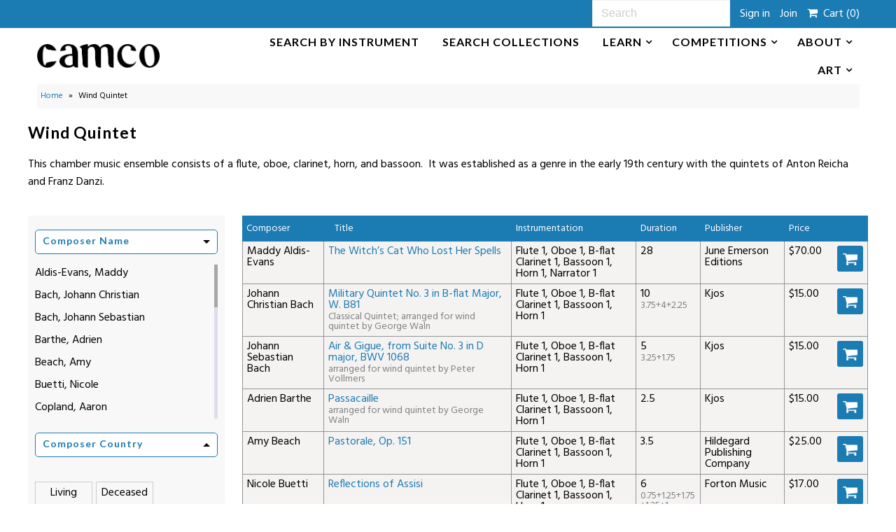

--- FILE ---
content_type: text/html; charset=utf-8
request_url: https://www.clarinetallmusic.com/collections/wind-quintet
body_size: 21290
content:
<!DOCTYPE html>
<!--[if lt IE 7 ]><html class="ie ie6" lang="en"> <![endif]-->
<!--[if IE 7 ]><html class="ie ie7" lang="en"> <![endif]-->
<!--[if IE 8 ]><html class="ie ie8" lang="en"> <![endif]-->
<!--[if (gte IE 9)|!(IE)]><!--><html lang="en"> <!--<![endif]-->
<head>
  <meta charset="utf-8" />
  

<link href='//fonts.googleapis.com/css?family=Alegreya+Sans:300,400,700' rel='stylesheet' type='text/css'>




<link href='//fonts.googleapis.com/css?family=Arvo:400,700' rel='stylesheet' type='text/css'>
  



<link href='//fonts.googleapis.com/css?family=Crimson+Text' rel='stylesheet' type='text/css'>




<link href='//fonts.googleapis.com/css?family=Glegoo' rel='stylesheet' type='text/css'>




<link href='//fonts.googleapis.com/css?family=Hind:300,400,700' rel='stylesheet' type='text/css'>




<link href='//fonts.googleapis.com/css?family=Josefin+Sans:300,400,700' rel='stylesheet' type='text/css'>




<link href='//fonts.googleapis.com/css?family=Karla:400,700' rel='stylesheet' type='text/css'>




<link href='//fonts.googleapis.com/css?family=Lato:300,400,700' rel='stylesheet' type='text/css'>
  



<link href='//fonts.googleapis.com/css?family=Lobster' rel='stylesheet' type='text/css'>
   



<link href='//fonts.googleapis.com/css?family=Lobster+Two:400,700' rel='stylesheet' type='text/css'>
   



<link href='//fonts.googleapis.com/css?family=Montserrat:400,700' rel='stylesheet' type='text/css'>
  



<link href='//fonts.googleapis.com/css?family=Noticia+Text:400,700' rel='stylesheet' type='text/css'>
     



<link href='//fonts.googleapis.com/css?family=Open+Sans:400,300,700' rel='stylesheet' type='text/css'>
  



<link href='//fonts.googleapis.com/css?family=Open+Sans+Condensed:300,700' rel='stylesheet' type='text/css'>




<link href='//fonts.googleapis.com/css?family=Oswald:400,300,700' rel='stylesheet' type='text/css'>




<link href='//fonts.googleapis.com/css?family=Oxygen:300,400,700' rel='stylesheet' type='text/css'>




<link href='//fonts.googleapis.com/css?family=Playfair+Display:400,700' rel='stylesheet' type='text/css'>




<link href='//fonts.googleapis.com/css?family=PT+Sans:400,700' rel='stylesheet' type='text/css'>
    



<link href='//fonts.googleapis.com/css?family=PT+Sans+Narrow:400,700' rel='stylesheet' type='text/css'>
 



<link href='//fonts.googleapis.com/css?family=Questrial' rel='stylesheet' type='text/css'>
   



<link href='//fonts.googleapis.com/css?family=Raleway:400,300,700' rel='stylesheet' type='text/css'>
 



<link href='//fonts.googleapis.com/css?family=Roboto+Slab:300,400,700' rel='stylesheet' type='text/css'>




<link href='//fonts.googleapis.com/css?family=Slabo+27px' rel='stylesheet' type='text/css'>




<link href='//fonts.googleapis.com/css?family=Source+Sans+Pro:300,400,700' rel='stylesheet' type='text/css'>




<link href='//fonts.googleapis.com/css?family=Vollkorn:400,700' rel='stylesheet' type='text/css'>



























  <!-- Meta
================================================== -->
  <title>
    Wind Quintet &ndash; CAMco Music, LLC
  </title>
  
  <meta name="description" content="This chamber music ensemble consists of a flute, oboe, clarinet, horn, and bassoon.  It was established as a genre in the early 19th century with the quintets of Anton Reicha and Franz Danzi." />
  
  <link rel="canonical" href="https://www.clarinetallmusic.com/collections/wind-quintet" />
  

<meta property="og:type" content="website">
<meta property="og:title" content="Wind Quintet">
<meta property="og:url" content="https://www.clarinetallmusic.com/collections/wind-quintet">

<meta property="og:description" content="This chamber music ensemble consists of a flute, oboe, clarinet, horn, and bassoon.  It was established as a genre in the early 19th century with the quintets of Anton Reicha and Franz Danzi.">



<meta property="og:site_name" content="CAMco Music, LLC">



<meta name="twitter:card" content="summary">


<meta name="twitter:site" content="@">


  <!-- CSS
================================================== -->
  <link href="//www.clarinetallmusic.com/cdn/shop/t/25/assets/stylesheet.css?v=161505741465651299881764671456" rel="stylesheet" type="text/css" media="all" />
  
  <link href="//www.clarinetallmusic.com/cdn/shop/t/25/assets/devst-styles.scss.css?v=124535053668654394481730293537" rel="stylesheet" type="text/css" media="all" />

  <!-- JS
================================================== -->
  <script type="text/javascript" src="//ajax.googleapis.com/ajax/libs/jquery/2.2.4/jquery.min.js"></script>
  <script src="//www.clarinetallmusic.com/cdn/shop/t/25/assets/theme.js?v=15772879328043229871730292986" type="text/javascript"></script>
  
  <script src="//www.clarinetallmusic.com/cdn/shop/t/25/assets/devst-scripts.js?v=137179187047563926931730292986" type="text/javascript"></script>
  <script src="//www.clarinetallmusic.com/cdn/shopifycloud/storefront/assets/themes_support/option_selection-b017cd28.js" type="text/javascript"></script>
  
  
  <meta name="viewport" content="width=device-width, initial-scale=1, maximum-scale=1">
  <!-- Favicons
================================================== -->
  
  <link rel="shortcut icon" href="//www.clarinetallmusic.com/cdn/shop/files/camco_logo_favicon-07_32x32.png?v=1613675072" type="image/png" />
  
  
  <script>window.performance && window.performance.mark && window.performance.mark('shopify.content_for_header.start');</script><meta id="shopify-digital-wallet" name="shopify-digital-wallet" content="/23370861/digital_wallets/dialog">
<meta name="shopify-checkout-api-token" content="1a9989c8a99b19f43c54f85075bc030c">
<meta id="in-context-paypal-metadata" data-shop-id="23370861" data-venmo-supported="false" data-environment="production" data-locale="en_US" data-paypal-v4="true" data-currency="USD">
<link rel="alternate" type="application/atom+xml" title="Feed" href="/collections/wind-quintet.atom" />
<link rel="next" href="/collections/wind-quintet?page=2">
<link rel="alternate" type="application/json+oembed" href="https://www.clarinetallmusic.com/collections/wind-quintet.oembed">
<script async="async" src="/checkouts/internal/preloads.js?locale=en-US"></script>
<link rel="preconnect" href="https://shop.app" crossorigin="anonymous">
<script async="async" src="https://shop.app/checkouts/internal/preloads.js?locale=en-US&shop_id=23370861" crossorigin="anonymous"></script>
<script id="apple-pay-shop-capabilities" type="application/json">{"shopId":23370861,"countryCode":"US","currencyCode":"USD","merchantCapabilities":["supports3DS"],"merchantId":"gid:\/\/shopify\/Shop\/23370861","merchantName":"CAMco Music, LLC","requiredBillingContactFields":["postalAddress","email","phone"],"requiredShippingContactFields":["postalAddress","email","phone"],"shippingType":"shipping","supportedNetworks":["visa","masterCard","amex","discover","elo","jcb"],"total":{"type":"pending","label":"CAMco Music, LLC","amount":"1.00"},"shopifyPaymentsEnabled":true,"supportsSubscriptions":true}</script>
<script id="shopify-features" type="application/json">{"accessToken":"1a9989c8a99b19f43c54f85075bc030c","betas":["rich-media-storefront-analytics"],"domain":"www.clarinetallmusic.com","predictiveSearch":true,"shopId":23370861,"locale":"en"}</script>
<script>var Shopify = Shopify || {};
Shopify.shop = "clarinetallmusic.myshopify.com";
Shopify.locale = "en";
Shopify.currency = {"active":"USD","rate":"1.0"};
Shopify.country = "US";
Shopify.theme = {"name":"2025-09-0i Ran Kampel Book launch","id":146320752890,"schema_name":"Mr Parker","schema_version":"5.3.2","theme_store_id":null,"role":"main"};
Shopify.theme.handle = "null";
Shopify.theme.style = {"id":null,"handle":null};
Shopify.cdnHost = "www.clarinetallmusic.com/cdn";
Shopify.routes = Shopify.routes || {};
Shopify.routes.root = "/";</script>
<script type="module">!function(o){(o.Shopify=o.Shopify||{}).modules=!0}(window);</script>
<script>!function(o){function n(){var o=[];function n(){o.push(Array.prototype.slice.apply(arguments))}return n.q=o,n}var t=o.Shopify=o.Shopify||{};t.loadFeatures=n(),t.autoloadFeatures=n()}(window);</script>
<script>
  window.ShopifyPay = window.ShopifyPay || {};
  window.ShopifyPay.apiHost = "shop.app\/pay";
  window.ShopifyPay.redirectState = null;
</script>
<script id="shop-js-analytics" type="application/json">{"pageType":"collection"}</script>
<script defer="defer" async type="module" src="//www.clarinetallmusic.com/cdn/shopifycloud/shop-js/modules/v2/client.init-shop-cart-sync_C5BV16lS.en.esm.js"></script>
<script defer="defer" async type="module" src="//www.clarinetallmusic.com/cdn/shopifycloud/shop-js/modules/v2/chunk.common_CygWptCX.esm.js"></script>
<script type="module">
  await import("//www.clarinetallmusic.com/cdn/shopifycloud/shop-js/modules/v2/client.init-shop-cart-sync_C5BV16lS.en.esm.js");
await import("//www.clarinetallmusic.com/cdn/shopifycloud/shop-js/modules/v2/chunk.common_CygWptCX.esm.js");

  window.Shopify.SignInWithShop?.initShopCartSync?.({"fedCMEnabled":true,"windoidEnabled":true});

</script>
<script>
  window.Shopify = window.Shopify || {};
  if (!window.Shopify.featureAssets) window.Shopify.featureAssets = {};
  window.Shopify.featureAssets['shop-js'] = {"shop-cart-sync":["modules/v2/client.shop-cart-sync_ZFArdW7E.en.esm.js","modules/v2/chunk.common_CygWptCX.esm.js"],"init-fed-cm":["modules/v2/client.init-fed-cm_CmiC4vf6.en.esm.js","modules/v2/chunk.common_CygWptCX.esm.js"],"shop-button":["modules/v2/client.shop-button_tlx5R9nI.en.esm.js","modules/v2/chunk.common_CygWptCX.esm.js"],"shop-cash-offers":["modules/v2/client.shop-cash-offers_DOA2yAJr.en.esm.js","modules/v2/chunk.common_CygWptCX.esm.js","modules/v2/chunk.modal_D71HUcav.esm.js"],"init-windoid":["modules/v2/client.init-windoid_sURxWdc1.en.esm.js","modules/v2/chunk.common_CygWptCX.esm.js"],"shop-toast-manager":["modules/v2/client.shop-toast-manager_ClPi3nE9.en.esm.js","modules/v2/chunk.common_CygWptCX.esm.js"],"init-shop-email-lookup-coordinator":["modules/v2/client.init-shop-email-lookup-coordinator_B8hsDcYM.en.esm.js","modules/v2/chunk.common_CygWptCX.esm.js"],"init-shop-cart-sync":["modules/v2/client.init-shop-cart-sync_C5BV16lS.en.esm.js","modules/v2/chunk.common_CygWptCX.esm.js"],"avatar":["modules/v2/client.avatar_BTnouDA3.en.esm.js"],"pay-button":["modules/v2/client.pay-button_FdsNuTd3.en.esm.js","modules/v2/chunk.common_CygWptCX.esm.js"],"init-customer-accounts":["modules/v2/client.init-customer-accounts_DxDtT_ad.en.esm.js","modules/v2/client.shop-login-button_C5VAVYt1.en.esm.js","modules/v2/chunk.common_CygWptCX.esm.js","modules/v2/chunk.modal_D71HUcav.esm.js"],"init-shop-for-new-customer-accounts":["modules/v2/client.init-shop-for-new-customer-accounts_ChsxoAhi.en.esm.js","modules/v2/client.shop-login-button_C5VAVYt1.en.esm.js","modules/v2/chunk.common_CygWptCX.esm.js","modules/v2/chunk.modal_D71HUcav.esm.js"],"shop-login-button":["modules/v2/client.shop-login-button_C5VAVYt1.en.esm.js","modules/v2/chunk.common_CygWptCX.esm.js","modules/v2/chunk.modal_D71HUcav.esm.js"],"init-customer-accounts-sign-up":["modules/v2/client.init-customer-accounts-sign-up_CPSyQ0Tj.en.esm.js","modules/v2/client.shop-login-button_C5VAVYt1.en.esm.js","modules/v2/chunk.common_CygWptCX.esm.js","modules/v2/chunk.modal_D71HUcav.esm.js"],"shop-follow-button":["modules/v2/client.shop-follow-button_Cva4Ekp9.en.esm.js","modules/v2/chunk.common_CygWptCX.esm.js","modules/v2/chunk.modal_D71HUcav.esm.js"],"checkout-modal":["modules/v2/client.checkout-modal_BPM8l0SH.en.esm.js","modules/v2/chunk.common_CygWptCX.esm.js","modules/v2/chunk.modal_D71HUcav.esm.js"],"lead-capture":["modules/v2/client.lead-capture_Bi8yE_yS.en.esm.js","modules/v2/chunk.common_CygWptCX.esm.js","modules/v2/chunk.modal_D71HUcav.esm.js"],"shop-login":["modules/v2/client.shop-login_D6lNrXab.en.esm.js","modules/v2/chunk.common_CygWptCX.esm.js","modules/v2/chunk.modal_D71HUcav.esm.js"],"payment-terms":["modules/v2/client.payment-terms_CZxnsJam.en.esm.js","modules/v2/chunk.common_CygWptCX.esm.js","modules/v2/chunk.modal_D71HUcav.esm.js"]};
</script>
<script id="__st">var __st={"a":23370861,"offset":-18000,"reqid":"75471735-fa55-47d8-afe2-8d45d8afafd6-1768688612","pageurl":"www.clarinetallmusic.com\/collections\/wind-quintet","u":"b21b0782b01c","p":"collection","rtyp":"collection","rid":59790786637};</script>
<script>window.ShopifyPaypalV4VisibilityTracking = true;</script>
<script id="captcha-bootstrap">!function(){'use strict';const t='contact',e='account',n='new_comment',o=[[t,t],['blogs',n],['comments',n],[t,'customer']],c=[[e,'customer_login'],[e,'guest_login'],[e,'recover_customer_password'],[e,'create_customer']],r=t=>t.map((([t,e])=>`form[action*='/${t}']:not([data-nocaptcha='true']) input[name='form_type'][value='${e}']`)).join(','),a=t=>()=>t?[...document.querySelectorAll(t)].map((t=>t.form)):[];function s(){const t=[...o],e=r(t);return a(e)}const i='password',u='form_key',d=['recaptcha-v3-token','g-recaptcha-response','h-captcha-response',i],f=()=>{try{return window.sessionStorage}catch{return}},m='__shopify_v',_=t=>t.elements[u];function p(t,e,n=!1){try{const o=window.sessionStorage,c=JSON.parse(o.getItem(e)),{data:r}=function(t){const{data:e,action:n}=t;return t[m]||n?{data:e,action:n}:{data:t,action:n}}(c);for(const[e,n]of Object.entries(r))t.elements[e]&&(t.elements[e].value=n);n&&o.removeItem(e)}catch(o){console.error('form repopulation failed',{error:o})}}const l='form_type',E='cptcha';function T(t){t.dataset[E]=!0}const w=window,h=w.document,L='Shopify',v='ce_forms',y='captcha';let A=!1;((t,e)=>{const n=(g='f06e6c50-85a8-45c8-87d0-21a2b65856fe',I='https://cdn.shopify.com/shopifycloud/storefront-forms-hcaptcha/ce_storefront_forms_captcha_hcaptcha.v1.5.2.iife.js',D={infoText:'Protected by hCaptcha',privacyText:'Privacy',termsText:'Terms'},(t,e,n)=>{const o=w[L][v],c=o.bindForm;if(c)return c(t,g,e,D).then(n);var r;o.q.push([[t,g,e,D],n]),r=I,A||(h.body.append(Object.assign(h.createElement('script'),{id:'captcha-provider',async:!0,src:r})),A=!0)});var g,I,D;w[L]=w[L]||{},w[L][v]=w[L][v]||{},w[L][v].q=[],w[L][y]=w[L][y]||{},w[L][y].protect=function(t,e){n(t,void 0,e),T(t)},Object.freeze(w[L][y]),function(t,e,n,w,h,L){const[v,y,A,g]=function(t,e,n){const i=e?o:[],u=t?c:[],d=[...i,...u],f=r(d),m=r(i),_=r(d.filter((([t,e])=>n.includes(e))));return[a(f),a(m),a(_),s()]}(w,h,L),I=t=>{const e=t.target;return e instanceof HTMLFormElement?e:e&&e.form},D=t=>v().includes(t);t.addEventListener('submit',(t=>{const e=I(t);if(!e)return;const n=D(e)&&!e.dataset.hcaptchaBound&&!e.dataset.recaptchaBound,o=_(e),c=g().includes(e)&&(!o||!o.value);(n||c)&&t.preventDefault(),c&&!n&&(function(t){try{if(!f())return;!function(t){const e=f();if(!e)return;const n=_(t);if(!n)return;const o=n.value;o&&e.removeItem(o)}(t);const e=Array.from(Array(32),(()=>Math.random().toString(36)[2])).join('');!function(t,e){_(t)||t.append(Object.assign(document.createElement('input'),{type:'hidden',name:u})),t.elements[u].value=e}(t,e),function(t,e){const n=f();if(!n)return;const o=[...t.querySelectorAll(`input[type='${i}']`)].map((({name:t})=>t)),c=[...d,...o],r={};for(const[a,s]of new FormData(t).entries())c.includes(a)||(r[a]=s);n.setItem(e,JSON.stringify({[m]:1,action:t.action,data:r}))}(t,e)}catch(e){console.error('failed to persist form',e)}}(e),e.submit())}));const S=(t,e)=>{t&&!t.dataset[E]&&(n(t,e.some((e=>e===t))),T(t))};for(const o of['focusin','change'])t.addEventListener(o,(t=>{const e=I(t);D(e)&&S(e,y())}));const B=e.get('form_key'),M=e.get(l),P=B&&M;t.addEventListener('DOMContentLoaded',(()=>{const t=y();if(P)for(const e of t)e.elements[l].value===M&&p(e,B);[...new Set([...A(),...v().filter((t=>'true'===t.dataset.shopifyCaptcha))])].forEach((e=>S(e,t)))}))}(h,new URLSearchParams(w.location.search),n,t,e,['guest_login'])})(!0,!0)}();</script>
<script integrity="sha256-4kQ18oKyAcykRKYeNunJcIwy7WH5gtpwJnB7kiuLZ1E=" data-source-attribution="shopify.loadfeatures" defer="defer" src="//www.clarinetallmusic.com/cdn/shopifycloud/storefront/assets/storefront/load_feature-a0a9edcb.js" crossorigin="anonymous"></script>
<script crossorigin="anonymous" defer="defer" src="//www.clarinetallmusic.com/cdn/shopifycloud/storefront/assets/shopify_pay/storefront-65b4c6d7.js?v=20250812"></script>
<script data-source-attribution="shopify.dynamic_checkout.dynamic.init">var Shopify=Shopify||{};Shopify.PaymentButton=Shopify.PaymentButton||{isStorefrontPortableWallets:!0,init:function(){window.Shopify.PaymentButton.init=function(){};var t=document.createElement("script");t.src="https://www.clarinetallmusic.com/cdn/shopifycloud/portable-wallets/latest/portable-wallets.en.js",t.type="module",document.head.appendChild(t)}};
</script>
<script data-source-attribution="shopify.dynamic_checkout.buyer_consent">
  function portableWalletsHideBuyerConsent(e){var t=document.getElementById("shopify-buyer-consent"),n=document.getElementById("shopify-subscription-policy-button");t&&n&&(t.classList.add("hidden"),t.setAttribute("aria-hidden","true"),n.removeEventListener("click",e))}function portableWalletsShowBuyerConsent(e){var t=document.getElementById("shopify-buyer-consent"),n=document.getElementById("shopify-subscription-policy-button");t&&n&&(t.classList.remove("hidden"),t.removeAttribute("aria-hidden"),n.addEventListener("click",e))}window.Shopify?.PaymentButton&&(window.Shopify.PaymentButton.hideBuyerConsent=portableWalletsHideBuyerConsent,window.Shopify.PaymentButton.showBuyerConsent=portableWalletsShowBuyerConsent);
</script>
<script data-source-attribution="shopify.dynamic_checkout.cart.bootstrap">document.addEventListener("DOMContentLoaded",(function(){function t(){return document.querySelector("shopify-accelerated-checkout-cart, shopify-accelerated-checkout")}if(t())Shopify.PaymentButton.init();else{new MutationObserver((function(e,n){t()&&(Shopify.PaymentButton.init(),n.disconnect())})).observe(document.body,{childList:!0,subtree:!0})}}));
</script>
<link id="shopify-accelerated-checkout-styles" rel="stylesheet" media="screen" href="https://www.clarinetallmusic.com/cdn/shopifycloud/portable-wallets/latest/accelerated-checkout-backwards-compat.css" crossorigin="anonymous">
<style id="shopify-accelerated-checkout-cart">
        #shopify-buyer-consent {
  margin-top: 1em;
  display: inline-block;
  width: 100%;
}

#shopify-buyer-consent.hidden {
  display: none;
}

#shopify-subscription-policy-button {
  background: none;
  border: none;
  padding: 0;
  text-decoration: underline;
  font-size: inherit;
  cursor: pointer;
}

#shopify-subscription-policy-button::before {
  box-shadow: none;
}

      </style>

<script>window.performance && window.performance.mark && window.performance.mark('shopify.content_for_header.end');</script>
  
  <script type="text/javascript">
    $(window).load(function() {  
      $('.collection-image').matchHeight();
    });
  </script>
  




<!--begin-bc-sf-filter-css-->
  <style data-id="bc-sf-filter-style" type="text/css">
      #bc-sf-filter-options-wrapper .bc-sf-filter-option-block .bc-sf-filter-block-title h3,
      #bc-sf-filter-tree-h .bc-sf-filter-option-block .bc-sf-filter-block-title a {color: rgba(27,123,179,1) !important;}
      #bc-sf-filter-options-wrapper .bc-sf-filter-option-block .bc-sf-filter-block-content ul li a,
      #bc-sf-filter-tree-h .bc-sf-filter-option-block .bc-sf-filter-block-content ul li a {}
      #bc-sf-filter-tree-mobile button {color: rgba(13,95,142,1) !important;background: rgba(255,255,255,1) !important;}
      #bc-sf-filter-tree-mobile button {
        color: #FFF !important;
        background: #939598 !important;
        border-radius: 2px;
      }
    </style><link href="//www.clarinetallmusic.com/cdn/shop/t/25/assets/bc-sf-filter.scss.css?v=130088981046033583131730293537" rel="stylesheet" type="text/css" media="all" />

<!--end-bc-sf-filter-css-->

<meta property="og:image" content="https://cdn.shopify.com/s/files/1/2337/0861/files/camco_logo-06.png?height=628&pad_color=fff&v=1613675043&width=1200" />
<meta property="og:image:secure_url" content="https://cdn.shopify.com/s/files/1/2337/0861/files/camco_logo-06.png?height=628&pad_color=fff&v=1613675043&width=1200" />
<meta property="og:image:width" content="1200" />
<meta property="og:image:height" content="628" />
<meta property="og:image:alt" content="CAMco logo" />
<link href="https://monorail-edge.shopifysvc.com" rel="dns-prefetch">
<script>(function(){if ("sendBeacon" in navigator && "performance" in window) {try {var session_token_from_headers = performance.getEntriesByType('navigation')[0].serverTiming.find(x => x.name == '_s').description;} catch {var session_token_from_headers = undefined;}var session_cookie_matches = document.cookie.match(/_shopify_s=([^;]*)/);var session_token_from_cookie = session_cookie_matches && session_cookie_matches.length === 2 ? session_cookie_matches[1] : "";var session_token = session_token_from_headers || session_token_from_cookie || "";function handle_abandonment_event(e) {var entries = performance.getEntries().filter(function(entry) {return /monorail-edge.shopifysvc.com/.test(entry.name);});if (!window.abandonment_tracked && entries.length === 0) {window.abandonment_tracked = true;var currentMs = Date.now();var navigation_start = performance.timing.navigationStart;var payload = {shop_id: 23370861,url: window.location.href,navigation_start,duration: currentMs - navigation_start,session_token,page_type: "collection"};window.navigator.sendBeacon("https://monorail-edge.shopifysvc.com/v1/produce", JSON.stringify({schema_id: "online_store_buyer_site_abandonment/1.1",payload: payload,metadata: {event_created_at_ms: currentMs,event_sent_at_ms: currentMs}}));}}window.addEventListener('pagehide', handle_abandonment_event);}}());</script>
<script id="web-pixels-manager-setup">(function e(e,d,r,n,o){if(void 0===o&&(o={}),!Boolean(null===(a=null===(i=window.Shopify)||void 0===i?void 0:i.analytics)||void 0===a?void 0:a.replayQueue)){var i,a;window.Shopify=window.Shopify||{};var t=window.Shopify;t.analytics=t.analytics||{};var s=t.analytics;s.replayQueue=[],s.publish=function(e,d,r){return s.replayQueue.push([e,d,r]),!0};try{self.performance.mark("wpm:start")}catch(e){}var l=function(){var e={modern:/Edge?\/(1{2}[4-9]|1[2-9]\d|[2-9]\d{2}|\d{4,})\.\d+(\.\d+|)|Firefox\/(1{2}[4-9]|1[2-9]\d|[2-9]\d{2}|\d{4,})\.\d+(\.\d+|)|Chrom(ium|e)\/(9{2}|\d{3,})\.\d+(\.\d+|)|(Maci|X1{2}).+ Version\/(15\.\d+|(1[6-9]|[2-9]\d|\d{3,})\.\d+)([,.]\d+|)( \(\w+\)|)( Mobile\/\w+|) Safari\/|Chrome.+OPR\/(9{2}|\d{3,})\.\d+\.\d+|(CPU[ +]OS|iPhone[ +]OS|CPU[ +]iPhone|CPU IPhone OS|CPU iPad OS)[ +]+(15[._]\d+|(1[6-9]|[2-9]\d|\d{3,})[._]\d+)([._]\d+|)|Android:?[ /-](13[3-9]|1[4-9]\d|[2-9]\d{2}|\d{4,})(\.\d+|)(\.\d+|)|Android.+Firefox\/(13[5-9]|1[4-9]\d|[2-9]\d{2}|\d{4,})\.\d+(\.\d+|)|Android.+Chrom(ium|e)\/(13[3-9]|1[4-9]\d|[2-9]\d{2}|\d{4,})\.\d+(\.\d+|)|SamsungBrowser\/([2-9]\d|\d{3,})\.\d+/,legacy:/Edge?\/(1[6-9]|[2-9]\d|\d{3,})\.\d+(\.\d+|)|Firefox\/(5[4-9]|[6-9]\d|\d{3,})\.\d+(\.\d+|)|Chrom(ium|e)\/(5[1-9]|[6-9]\d|\d{3,})\.\d+(\.\d+|)([\d.]+$|.*Safari\/(?![\d.]+ Edge\/[\d.]+$))|(Maci|X1{2}).+ Version\/(10\.\d+|(1[1-9]|[2-9]\d|\d{3,})\.\d+)([,.]\d+|)( \(\w+\)|)( Mobile\/\w+|) Safari\/|Chrome.+OPR\/(3[89]|[4-9]\d|\d{3,})\.\d+\.\d+|(CPU[ +]OS|iPhone[ +]OS|CPU[ +]iPhone|CPU IPhone OS|CPU iPad OS)[ +]+(10[._]\d+|(1[1-9]|[2-9]\d|\d{3,})[._]\d+)([._]\d+|)|Android:?[ /-](13[3-9]|1[4-9]\d|[2-9]\d{2}|\d{4,})(\.\d+|)(\.\d+|)|Mobile Safari.+OPR\/([89]\d|\d{3,})\.\d+\.\d+|Android.+Firefox\/(13[5-9]|1[4-9]\d|[2-9]\d{2}|\d{4,})\.\d+(\.\d+|)|Android.+Chrom(ium|e)\/(13[3-9]|1[4-9]\d|[2-9]\d{2}|\d{4,})\.\d+(\.\d+|)|Android.+(UC? ?Browser|UCWEB|U3)[ /]?(15\.([5-9]|\d{2,})|(1[6-9]|[2-9]\d|\d{3,})\.\d+)\.\d+|SamsungBrowser\/(5\.\d+|([6-9]|\d{2,})\.\d+)|Android.+MQ{2}Browser\/(14(\.(9|\d{2,})|)|(1[5-9]|[2-9]\d|\d{3,})(\.\d+|))(\.\d+|)|K[Aa][Ii]OS\/(3\.\d+|([4-9]|\d{2,})\.\d+)(\.\d+|)/},d=e.modern,r=e.legacy,n=navigator.userAgent;return n.match(d)?"modern":n.match(r)?"legacy":"unknown"}(),u="modern"===l?"modern":"legacy",c=(null!=n?n:{modern:"",legacy:""})[u],f=function(e){return[e.baseUrl,"/wpm","/b",e.hashVersion,"modern"===e.buildTarget?"m":"l",".js"].join("")}({baseUrl:d,hashVersion:r,buildTarget:u}),m=function(e){var d=e.version,r=e.bundleTarget,n=e.surface,o=e.pageUrl,i=e.monorailEndpoint;return{emit:function(e){var a=e.status,t=e.errorMsg,s=(new Date).getTime(),l=JSON.stringify({metadata:{event_sent_at_ms:s},events:[{schema_id:"web_pixels_manager_load/3.1",payload:{version:d,bundle_target:r,page_url:o,status:a,surface:n,error_msg:t},metadata:{event_created_at_ms:s}}]});if(!i)return console&&console.warn&&console.warn("[Web Pixels Manager] No Monorail endpoint provided, skipping logging."),!1;try{return self.navigator.sendBeacon.bind(self.navigator)(i,l)}catch(e){}var u=new XMLHttpRequest;try{return u.open("POST",i,!0),u.setRequestHeader("Content-Type","text/plain"),u.send(l),!0}catch(e){return console&&console.warn&&console.warn("[Web Pixels Manager] Got an unhandled error while logging to Monorail."),!1}}}}({version:r,bundleTarget:l,surface:e.surface,pageUrl:self.location.href,monorailEndpoint:e.monorailEndpoint});try{o.browserTarget=l,function(e){var d=e.src,r=e.async,n=void 0===r||r,o=e.onload,i=e.onerror,a=e.sri,t=e.scriptDataAttributes,s=void 0===t?{}:t,l=document.createElement("script"),u=document.querySelector("head"),c=document.querySelector("body");if(l.async=n,l.src=d,a&&(l.integrity=a,l.crossOrigin="anonymous"),s)for(var f in s)if(Object.prototype.hasOwnProperty.call(s,f))try{l.dataset[f]=s[f]}catch(e){}if(o&&l.addEventListener("load",o),i&&l.addEventListener("error",i),u)u.appendChild(l);else{if(!c)throw new Error("Did not find a head or body element to append the script");c.appendChild(l)}}({src:f,async:!0,onload:function(){if(!function(){var e,d;return Boolean(null===(d=null===(e=window.Shopify)||void 0===e?void 0:e.analytics)||void 0===d?void 0:d.initialized)}()){var d=window.webPixelsManager.init(e)||void 0;if(d){var r=window.Shopify.analytics;r.replayQueue.forEach((function(e){var r=e[0],n=e[1],o=e[2];d.publishCustomEvent(r,n,o)})),r.replayQueue=[],r.publish=d.publishCustomEvent,r.visitor=d.visitor,r.initialized=!0}}},onerror:function(){return m.emit({status:"failed",errorMsg:"".concat(f," has failed to load")})},sri:function(e){var d=/^sha384-[A-Za-z0-9+/=]+$/;return"string"==typeof e&&d.test(e)}(c)?c:"",scriptDataAttributes:o}),m.emit({status:"loading"})}catch(e){m.emit({status:"failed",errorMsg:(null==e?void 0:e.message)||"Unknown error"})}}})({shopId: 23370861,storefrontBaseUrl: "https://www.clarinetallmusic.com",extensionsBaseUrl: "https://extensions.shopifycdn.com/cdn/shopifycloud/web-pixels-manager",monorailEndpoint: "https://monorail-edge.shopifysvc.com/unstable/produce_batch",surface: "storefront-renderer",enabledBetaFlags: ["2dca8a86"],webPixelsConfigList: [{"id":"492241146","configuration":"{\"config\":\"{\\\"pixel_id\\\":\\\"G-96YQ69GQM1\\\",\\\"gtag_events\\\":[{\\\"type\\\":\\\"purchase\\\",\\\"action_label\\\":\\\"G-96YQ69GQM1\\\"},{\\\"type\\\":\\\"page_view\\\",\\\"action_label\\\":\\\"G-96YQ69GQM1\\\"},{\\\"type\\\":\\\"view_item\\\",\\\"action_label\\\":\\\"G-96YQ69GQM1\\\"},{\\\"type\\\":\\\"search\\\",\\\"action_label\\\":\\\"G-96YQ69GQM1\\\"},{\\\"type\\\":\\\"add_to_cart\\\",\\\"action_label\\\":\\\"G-96YQ69GQM1\\\"},{\\\"type\\\":\\\"begin_checkout\\\",\\\"action_label\\\":\\\"G-96YQ69GQM1\\\"},{\\\"type\\\":\\\"add_payment_info\\\",\\\"action_label\\\":\\\"G-96YQ69GQM1\\\"}],\\\"enable_monitoring_mode\\\":false}\"}","eventPayloadVersion":"v1","runtimeContext":"OPEN","scriptVersion":"b2a88bafab3e21179ed38636efcd8a93","type":"APP","apiClientId":1780363,"privacyPurposes":[],"dataSharingAdjustments":{"protectedCustomerApprovalScopes":["read_customer_address","read_customer_email","read_customer_name","read_customer_personal_data","read_customer_phone"]}},{"id":"shopify-app-pixel","configuration":"{}","eventPayloadVersion":"v1","runtimeContext":"STRICT","scriptVersion":"0450","apiClientId":"shopify-pixel","type":"APP","privacyPurposes":["ANALYTICS","MARKETING"]},{"id":"shopify-custom-pixel","eventPayloadVersion":"v1","runtimeContext":"LAX","scriptVersion":"0450","apiClientId":"shopify-pixel","type":"CUSTOM","privacyPurposes":["ANALYTICS","MARKETING"]}],isMerchantRequest: false,initData: {"shop":{"name":"CAMco Music, LLC","paymentSettings":{"currencyCode":"USD"},"myshopifyDomain":"clarinetallmusic.myshopify.com","countryCode":"US","storefrontUrl":"https:\/\/www.clarinetallmusic.com"},"customer":null,"cart":null,"checkout":null,"productVariants":[],"purchasingCompany":null},},"https://www.clarinetallmusic.com/cdn","fcfee988w5aeb613cpc8e4bc33m6693e112",{"modern":"","legacy":""},{"shopId":"23370861","storefrontBaseUrl":"https:\/\/www.clarinetallmusic.com","extensionBaseUrl":"https:\/\/extensions.shopifycdn.com\/cdn\/shopifycloud\/web-pixels-manager","surface":"storefront-renderer","enabledBetaFlags":"[\"2dca8a86\"]","isMerchantRequest":"false","hashVersion":"fcfee988w5aeb613cpc8e4bc33m6693e112","publish":"custom","events":"[[\"page_viewed\",{}],[\"collection_viewed\",{\"collection\":{\"id\":\"59790786637\",\"title\":\"Wind Quintet\",\"productVariants\":[{\"price\":{\"amount\":70.0,\"currencyCode\":\"USD\"},\"product\":{\"title\":\"Aldis-Evans, Maddy_The Witch’s Cat Who Lost Her Spells\",\"vendor\":\"June Emerson Editions\",\"id\":\"7978744709370\",\"untranslatedTitle\":\"Aldis-Evans, Maddy_The Witch’s Cat Who Lost Her Spells\",\"url\":\"\/products\/aldis-evans-witchs-cat-lost-her-spells-wind-quintet-emerson\",\"type\":\"Sheet Music\"},\"id\":\"47272773517562\",\"image\":{\"src\":\"\/\/www.clarinetallmusic.com\/cdn\/shop\/files\/img715_f83f5abd-3395-463a-9e65-968cb57dd519.jpg?v=1685045149\"},\"sku\":\"E530\",\"title\":\"Physical Book\",\"untranslatedTitle\":\"Physical Book\"},{\"price\":{\"amount\":15.0,\"currencyCode\":\"USD\"},\"product\":{\"title\":\"Bach, Johann Christian_Military Quintet No. 3 in B-flat Major, W. B81\",\"vendor\":\"Kjos\",\"id\":\"7861776220410\",\"untranslatedTitle\":\"Bach, Johann Christian_Military Quintet No. 3 in B-flat Major, W. B81\",\"url\":\"\/products\/j-c-bach-military-quintet-no-3-w-b81-wind-arrangement-kjos\",\"type\":\"Sheet Music\"},\"id\":\"43746663891194\",\"image\":{\"src\":\"\/\/www.clarinetallmusic.com\/cdn\/shop\/products\/img023_97d63927-d2a1-49d9-a675-0133be43920b.jpg?v=1670364079\"},\"sku\":\"E511\",\"title\":\"Default Title\",\"untranslatedTitle\":\"Default Title\"},{\"price\":{\"amount\":15.0,\"currencyCode\":\"USD\"},\"product\":{\"title\":\"Bach, Johann Sebastian_Air \u0026 Gigue, from Suite No. 3 in D major, BWV 1068\",\"vendor\":\"Kjos\",\"id\":\"7898267320570\",\"untranslatedTitle\":\"Bach, Johann Sebastian_Air \u0026 Gigue, from Suite No. 3 in D major, BWV 1068\",\"url\":\"\/products\/j-s-bach-suite-no-3-bwv-1068-wind-quintet-arrangement-kjos\",\"type\":\"Sheet Music\"},\"id\":\"43908168974586\",\"image\":{\"src\":\"\/\/www.clarinetallmusic.com\/cdn\/shop\/products\/img041_322a4742-337a-4999-866b-96affd890154.jpg?v=1674074395\"},\"sku\":\"E516\",\"title\":\"Default Title\",\"untranslatedTitle\":\"Default Title\"},{\"price\":{\"amount\":15.0,\"currencyCode\":\"USD\"},\"product\":{\"title\":\"Barthe, Adrien_Passacaille\",\"vendor\":\"Kjos\",\"id\":\"7897533153530\",\"untranslatedTitle\":\"Barthe, Adrien_Passacaille\",\"url\":\"\/products\/barthe-passacaille-wind-quintet-kjos\",\"type\":\"Sheet Music\"},\"id\":\"43904892993786\",\"image\":{\"src\":\"\/\/www.clarinetallmusic.com\/cdn\/shop\/products\/img020_65f11323-e44f-4a73-99ad-bd7574affe26.jpg?v=1673996348\"},\"sku\":\"E510\",\"title\":\"Default Title\",\"untranslatedTitle\":\"Default Title\"},{\"price\":{\"amount\":25.0,\"currencyCode\":\"USD\"},\"product\":{\"title\":\"Beach, Amy_Pastorale, Op. 151\",\"vendor\":\"Hildegard Publishing Company\",\"id\":\"8117585019130\",\"untranslatedTitle\":\"Beach, Amy_Pastorale, Op. 151\",\"url\":\"\/products\/beach-pastorale-op-151-wind-quintet-hildegard\",\"type\":\"Sheet Music\"},\"id\":\"44912994189562\",\"image\":{\"src\":\"\/\/www.clarinetallmusic.com\/cdn\/shop\/files\/img872.jpg?v=1703183882\"},\"sku\":\"49402638\",\"title\":\"Default Title\",\"untranslatedTitle\":\"Default Title\"},{\"price\":{\"amount\":17.0,\"currencyCode\":\"USD\"},\"product\":{\"title\":\"Buetti, Nicole_Reflections of Assisi\",\"vendor\":\"Forton Music\",\"id\":\"7549335994618\",\"untranslatedTitle\":\"Buetti, Nicole_Reflections of Assisi\",\"url\":\"\/products\/buetti-reflections-of-assisi-wind-quintet-forton\",\"type\":\"Sheet Music\"},\"id\":\"42460004319482\",\"image\":{\"src\":\"\/\/www.clarinetallmusic.com\/cdn\/shop\/products\/img644_66a31788-d94b-4bd6-bdf5-92a5cc52c6d1.jpg?v=1645666596\"},\"sku\":\"FM629\",\"title\":\"Default Title\",\"untranslatedTitle\":\"Default Title\"},{\"price\":{\"amount\":25.0,\"currencyCode\":\"USD\"},\"product\":{\"title\":\"Copland, Aaron_I Bought Me A Cat, from Old American Songs, Set I\",\"vendor\":\"Boosey \u0026 Hawkes\",\"id\":\"7939531178234\",\"untranslatedTitle\":\"Copland, Aaron_I Bought Me A Cat, from Old American Songs, Set I\",\"url\":\"\/products\/copland-i-bought-me-a-cat-wind-quintet-arrangement-boosey\",\"type\":\"Sheet Music\"},\"id\":\"44095113330938\",\"image\":{\"src\":\"\/\/www.clarinetallmusic.com\/cdn\/shop\/products\/img445_bb3832fd-9bbe-4049-b501-47f8e0a9a5f1.jpg?v=1679077997\"},\"sku\":\"M051104857\",\"title\":\"Default Title\",\"untranslatedTitle\":\"Default Title\"},{\"price\":{\"amount\":12.0,\"currencyCode\":\"USD\"},\"product\":{\"title\":\"Debussy, Claude_Arabesque No. 1, from Deux Arabesques, L. 66\",\"vendor\":\"Kjos\",\"id\":\"7898295992570\",\"untranslatedTitle\":\"Debussy, Claude_Arabesque No. 1, from Deux Arabesques, L. 66\",\"url\":\"\/products\/debussy-first-arabesque-wind-quintet-arrangement-kjos\",\"type\":\"Sheet Music\"},\"id\":\"43908294181114\",\"image\":{\"src\":\"\/\/www.clarinetallmusic.com\/cdn\/shop\/products\/img049_f055ff3e-1d43-4c9b-9e7f-965c412c39b6.jpg?v=1674077817\"},\"sku\":\"E519\",\"title\":\"Default Title\",\"untranslatedTitle\":\"Default Title\"},{\"price\":{\"amount\":45.5,\"currencyCode\":\"USD\"},\"product\":{\"title\":\"Gershwin, George_Rhapsody in Blue\",\"vendor\":\"Bärenreiter\",\"id\":\"6571887362247\",\"untranslatedTitle\":\"Gershwin, George_Rhapsody in Blue\",\"url\":\"\/products\/gershwin-rhapsody-in-blue-wind-quintet-arrangement-barenreiter\",\"type\":\"Sheet Music\"},\"id\":\"39388068544711\",\"image\":{\"src\":\"\/\/www.clarinetallmusic.com\/cdn\/shop\/products\/img303_dbbb4eb5-993e-4a9d-b402-261634569b98.jpg?v=1615580583\"},\"sku\":\"BA8612\",\"title\":\"Default Title\",\"untranslatedTitle\":\"Default Title\"},{\"price\":{\"amount\":50.0,\"currencyCode\":\"USD\"},\"product\":{\"title\":\"Gipps, Ruth_Seascape, Op. 53 (score \u0026 parts)\",\"vendor\":\"Warner Bros. Publications\",\"id\":\"7831428858106\",\"untranslatedTitle\":\"Gipps, Ruth_Seascape, Op. 53 (score \u0026 parts)\",\"url\":\"\/products\/gipps-seascape-op-53-warner-bros\",\"type\":\"Sheet Music\"},\"id\":\"43625793487098\",\"image\":{\"src\":\"\/\/www.clarinetallmusic.com\/cdn\/shop\/products\/img916_b43ed229-0692-45c3-84c0-c979c485c33d.jpg?v=1667860395\"},\"sku\":\"DHM0503\",\"title\":\"Default Title\",\"untranslatedTitle\":\"Default Title\"},{\"price\":{\"amount\":15.0,\"currencyCode\":\"USD\"},\"product\":{\"title\":\"Gipps, Ruth_Seascape, Op. 53 (score)\",\"vendor\":\"Warner Bros. Publications\",\"id\":\"7831435837690\",\"untranslatedTitle\":\"Gipps, Ruth_Seascape, Op. 53 (score)\",\"url\":\"\/products\/gipps-seascape-op-53-score-warner-bros\",\"type\":\"Sheet Music\"},\"id\":\"43625821405434\",\"image\":{\"src\":\"\/\/www.clarinetallmusic.com\/cdn\/shop\/products\/img914_58cb608d-863c-46d3-8445-972a00aae11b.png?v=1667860728\"},\"sku\":\"DHM0503C\",\"title\":\"Default Title\",\"untranslatedTitle\":\"Default Title\"},{\"price\":{\"amount\":15.0,\"currencyCode\":\"USD\"},\"product\":{\"title\":\"Gruber, Franz Xaver_Stille Nacht (Silent Night)\",\"vendor\":\"Individual\",\"id\":\"8061518348538\",\"untranslatedTitle\":\"Gruber, Franz Xaver_Stille Nacht (Silent Night)\",\"url\":\"\/products\/silent-night-wind-quintet-arrangement-klompenberg\",\"type\":\"Sheet Music\"},\"id\":\"44715285577978\",\"image\":{\"src\":\"\/\/www.clarinetallmusic.com\/cdn\/shop\/files\/digitaltabletproductcoverimages-03_f5b5b6e5-9cb8-4c06-b6a7-cec459099110.jpg?v=1698792627\"},\"sku\":\"MVC08\",\"title\":\"Default Title\",\"untranslatedTitle\":\"Default Title\"},{\"price\":{\"amount\":4.5,\"currencyCode\":\"USD\"},\"product\":{\"title\":\"Guion, David_The Harmonica Player, from 'Alley Tunes: Three Scenes from the South'\",\"vendor\":\"Kjos\",\"id\":\"7864066572538\",\"untranslatedTitle\":\"Guion, David_The Harmonica Player, from 'Alley Tunes: Three Scenes from the South'\",\"url\":\"\/products\/guion-harmonica-player-alley-tunes-wind-quintet-arrangement-kjos\",\"type\":\"Sheet Music\"},\"id\":\"43757086015738\",\"image\":{\"src\":\"\/\/www.clarinetallmusic.com\/cdn\/shop\/products\/img072_f350b4fc-f15a-4d06-bb2d-edd964dd039a.jpg?v=1670618261\"},\"sku\":\"E507\",\"title\":\"Default Title\",\"untranslatedTitle\":\"Default Title\"},{\"price\":{\"amount\":15.0,\"currencyCode\":\"USD\"},\"product\":{\"title\":\"Handel, George Frideric_Air \u0026 Variations ‘The Harmonious Blacksmith,’ from Suite in E Major, HWV 430\",\"vendor\":\"Kjos\",\"id\":\"7900842983674\",\"untranslatedTitle\":\"Handel, George Frideric_Air \u0026 Variations ‘The Harmonious Blacksmith,’ from Suite in E Major, HWV 430\",\"url\":\"\/products\/handel-air-variations-suite-hwv-430-wind-quintet-arrangement-kjos\",\"type\":\"Sheet Music\"},\"id\":\"43918139588858\",\"image\":{\"src\":\"\/\/www.clarinetallmusic.com\/cdn\/shop\/products\/img046_89c9d43e-a415-4352-a6fa-6038c720590a.jpg?v=1674242626\"},\"sku\":\"E517\",\"title\":\"Default Title\",\"untranslatedTitle\":\"Default Title\"},{\"price\":{\"amount\":15.0,\"currencyCode\":\"USD\"},\"product\":{\"title\":\"Handel, George Frideric_Suite in G Minor, HWV 452\",\"vendor\":\"Kjos\",\"id\":\"7864109498618\",\"untranslatedTitle\":\"Handel, George Frideric_Suite in G Minor, HWV 452\",\"url\":\"\/products\/handel-suite-g-minor-hwv-452-wind-quintet-arrangement-kjos\",\"type\":\"Sheet Music\"},\"id\":\"43757232718074\",\"image\":{\"src\":\"\/\/www.clarinetallmusic.com\/cdn\/shop\/products\/img059_cda9c33b-ac40-4073-995a-c880b4f4dbdf.jpg?v=1670624319\"},\"sku\":\"E522\",\"title\":\"Default Title\",\"untranslatedTitle\":\"Default Title\"},{\"price\":{\"amount\":30.0,\"currencyCode\":\"USD\"},\"product\":{\"title\":\"Mazone, Tyler_Fable\",\"vendor\":\"Individual\",\"id\":\"7976651882746\",\"untranslatedTitle\":\"Mazone, Tyler_Fable\",\"url\":\"\/products\/tyler-mazone-fable-wind-quintet\",\"type\":\"Sheet Music\"},\"id\":\"44241927733498\",\"image\":{\"src\":\"\/\/www.clarinetallmusic.com\/cdn\/shop\/files\/digitaltabletproductcoverimages-01_ec3415af-e431-41c6-bd4a-6a2387eb0093.jpg?v=1684355086\"},\"sku\":\"TM0023\",\"title\":\"Default Title\",\"untranslatedTitle\":\"Default Title\"},{\"price\":{\"amount\":13.0,\"currencyCode\":\"USD\"},\"product\":{\"title\":\"Mozart, Wolfgang Amadeus_Divertimento No. 14 in B-flat Major, K. 270\",\"vendor\":\"Kjos\",\"id\":\"7861746303226\",\"untranslatedTitle\":\"Mozart, Wolfgang Amadeus_Divertimento No. 14 in B-flat Major, K. 270\",\"url\":\"\/products\/mozart-divertimento-no-14-k-270-wind-quintet-arrangement-kjos\",\"type\":\"Sheet Music\"},\"id\":\"43746498281722\",\"image\":{\"src\":\"\/\/www.clarinetallmusic.com\/cdn\/shop\/products\/img029_25763f04-4e1d-410a-92fe-7d4f361618c3.jpg?v=1670359742\"},\"sku\":\"E512\",\"title\":\"Default Title\",\"untranslatedTitle\":\"Default Title\"},{\"price\":{\"amount\":15.0,\"currencyCode\":\"USD\"},\"product\":{\"title\":\"Mozart, Wolfgang Amadeus_Overture to ‘Die Zauberflöte’, K. 620\",\"vendor\":\"Kjos\",\"id\":\"7864097407226\",\"untranslatedTitle\":\"Mozart, Wolfgang Amadeus_Overture to ‘Die Zauberflöte’, K. 620\",\"url\":\"\/products\/mozart-magic-flute-opera-overture-wind-quintet-arrangement-kjos\",\"type\":\"Sheet Music\"},\"id\":\"43757194051834\",\"image\":{\"src\":\"\/\/www.clarinetallmusic.com\/cdn\/shop\/products\/img065_77c5a5cb-c531-42f5-b386-bd06bd022671.jpg?v=1670622920\"},\"sku\":\"E523\",\"title\":\"Default Title\",\"untranslatedTitle\":\"Default Title\"},{\"price\":{\"amount\":15.0,\"currencyCode\":\"USD\"},\"product\":{\"title\":\"Mozart, Wolfgang Amadeus_Rondo No. 1 in D Major, K. 485\",\"vendor\":\"Kjos\",\"id\":\"7898286522618\",\"untranslatedTitle\":\"Mozart, Wolfgang Amadeus_Rondo No. 1 in D Major, K. 485\",\"url\":\"\/products\/mozart-rondo-no-1-d-major-k-485-wind-quintet-arrangement-kjos\",\"type\":\"Sheet Music\"},\"id\":\"43908254564602\",\"image\":{\"src\":\"\/\/www.clarinetallmusic.com\/cdn\/shop\/products\/img052_ec86b4cd-9c57-4f6e-a48f-d024f09b46d5.jpg?v=1674077126\"},\"sku\":\"E520\",\"title\":\"Default Title\",\"untranslatedTitle\":\"Default Title\"},{\"price\":{\"amount\":27.0,\"currencyCode\":\"USD\"},\"product\":{\"title\":\"Potter, Kathryn_Songes d'un cœur épris\",\"vendor\":\"Fortin-Armiane\",\"id\":\"7560554873082\",\"untranslatedTitle\":\"Potter, Kathryn_Songes d'un cœur épris\",\"url\":\"\/products\/potter-songes-dun-coeur-epris-wind-quintet-fortin-armiane\",\"type\":\"Sheet Music\"},\"id\":\"42506967843066\",\"image\":{\"src\":\"\/\/www.clarinetallmusic.com\/cdn\/shop\/products\/img966.jpg?v=1646850214\"},\"sku\":\"POTSON\",\"title\":\"Default Title\",\"untranslatedTitle\":\"Default Title\"},{\"price\":{\"amount\":48.0,\"currencyCode\":\"USD\"},\"product\":{\"title\":\"Prokofiev, Sergei_Peter and the Wolf, Op. 67\",\"vendor\":\"Sikorski\",\"id\":\"7976318042362\",\"untranslatedTitle\":\"Prokofiev, Sergei_Peter and the Wolf, Op. 67\",\"url\":\"\/products\/prokofiev-peter-and-wolf-wind-quintet-arrangement-sikorski\",\"type\":\"Sheet Music\"},\"id\":\"44240080896250\",\"image\":{\"src\":\"\/\/www.clarinetallmusic.com\/cdn\/shop\/files\/img731.jpg?v=1684263575\"},\"sku\":\"SIK2397\",\"title\":\"Default Title\",\"untranslatedTitle\":\"Default Title\"},{\"price\":{\"amount\":32.0,\"currencyCode\":\"USD\"},\"product\":{\"title\":\"Ravel, Maurice_String Quartet in F Major\",\"vendor\":\"ALRY Music Publications\",\"id\":\"6613948235975\",\"untranslatedTitle\":\"Ravel, Maurice_String Quartet in F Major\",\"url\":\"\/products\/ravel-popkin-string-quartet-wind-quintet-arrangement-alry\",\"type\":\"Sheet Music\"},\"id\":\"39526301630663\",\"image\":{\"src\":\"\/\/www.clarinetallmusic.com\/cdn\/shop\/products\/img836_8b87e075-ada8-4b77-8e06-3d0a455a556b.jpg?v=1616947612\"},\"sku\":\"MP06\",\"title\":\"Default Title\",\"untranslatedTitle\":\"Default Title\"},{\"price\":{\"amount\":25.0,\"currencyCode\":\"USD\"},\"product\":{\"title\":\"Reicha, Anton_Wind Quintet in E-flat Major, Op. 88 No. 2 (mini score)\",\"vendor\":\"Henle\",\"id\":\"8942512701690\",\"untranslatedTitle\":\"Reicha, Anton_Wind Quintet in E-flat Major, Op. 88 No. 2 (mini score)\",\"url\":\"\/products\/reicha-wind-quintet-op-88-no-2-score-henle\",\"type\":\"Sheet Music\"},\"id\":\"47782791741690\",\"image\":{\"src\":\"\/\/www.clarinetallmusic.com\/cdn\/shop\/files\/img756_copy.jpg?v=1759251704\"},\"sku\":\"HN9828\",\"title\":\"Default Title\",\"untranslatedTitle\":\"Default Title\"},{\"price\":{\"amount\":51.0,\"currencyCode\":\"USD\"},\"product\":{\"title\":\"Reicha, Anton_Wind Quintet in E-flat Major, Op. 88 No. 2 (parts)\",\"vendor\":\"Henle\",\"id\":\"8942510309626\",\"untranslatedTitle\":\"Reicha, Anton_Wind Quintet in E-flat Major, Op. 88 No. 2 (parts)\",\"url\":\"\/products\/reicha-wind-quintet-op-88-no-2-parts-henle\",\"type\":\"Sheet Music\"},\"id\":\"47782787023098\",\"image\":{\"src\":\"\/\/www.clarinetallmusic.com\/cdn\/shop\/files\/img754_copy.jpg?v=1759251335\"},\"sku\":\"HN828\",\"title\":\"Default Title\",\"untranslatedTitle\":\"Default Title\"}]}}]]"});</script><script>
  window.ShopifyAnalytics = window.ShopifyAnalytics || {};
  window.ShopifyAnalytics.meta = window.ShopifyAnalytics.meta || {};
  window.ShopifyAnalytics.meta.currency = 'USD';
  var meta = {"products":[{"id":7978744709370,"gid":"gid:\/\/shopify\/Product\/7978744709370","vendor":"June Emerson Editions","type":"Sheet Music","handle":"aldis-evans-witchs-cat-lost-her-spells-wind-quintet-emerson","variants":[{"id":47272773517562,"price":7000,"name":"Aldis-Evans, Maddy_The Witch’s Cat Who Lost Her Spells - Physical Book","public_title":"Physical Book","sku":"E530"},{"id":47272773550330,"price":7000,"name":"Aldis-Evans, Maddy_The Witch’s Cat Who Lost Her Spells - PDF","public_title":"PDF","sku":"E530PDF"}],"remote":false},{"id":7861776220410,"gid":"gid:\/\/shopify\/Product\/7861776220410","vendor":"Kjos","type":"Sheet Music","handle":"j-c-bach-military-quintet-no-3-w-b81-wind-arrangement-kjos","variants":[{"id":43746663891194,"price":1500,"name":"Bach, Johann Christian_Military Quintet No. 3 in B-flat Major, W. B81","public_title":null,"sku":"E511"}],"remote":false},{"id":7898267320570,"gid":"gid:\/\/shopify\/Product\/7898267320570","vendor":"Kjos","type":"Sheet Music","handle":"j-s-bach-suite-no-3-bwv-1068-wind-quintet-arrangement-kjos","variants":[{"id":43908168974586,"price":1500,"name":"Bach, Johann Sebastian_Air \u0026 Gigue, from Suite No. 3 in D major, BWV 1068","public_title":null,"sku":"E516"}],"remote":false},{"id":7897533153530,"gid":"gid:\/\/shopify\/Product\/7897533153530","vendor":"Kjos","type":"Sheet Music","handle":"barthe-passacaille-wind-quintet-kjos","variants":[{"id":43904892993786,"price":1500,"name":"Barthe, Adrien_Passacaille","public_title":null,"sku":"E510"}],"remote":false},{"id":8117585019130,"gid":"gid:\/\/shopify\/Product\/8117585019130","vendor":"Hildegard Publishing Company","type":"Sheet Music","handle":"beach-pastorale-op-151-wind-quintet-hildegard","variants":[{"id":44912994189562,"price":2500,"name":"Beach, Amy_Pastorale, Op. 151","public_title":null,"sku":"49402638"}],"remote":false},{"id":7549335994618,"gid":"gid:\/\/shopify\/Product\/7549335994618","vendor":"Forton Music","type":"Sheet Music","handle":"buetti-reflections-of-assisi-wind-quintet-forton","variants":[{"id":42460004319482,"price":1700,"name":"Buetti, Nicole_Reflections of Assisi","public_title":null,"sku":"FM629"}],"remote":false},{"id":7939531178234,"gid":"gid:\/\/shopify\/Product\/7939531178234","vendor":"Boosey \u0026 Hawkes","type":"Sheet Music","handle":"copland-i-bought-me-a-cat-wind-quintet-arrangement-boosey","variants":[{"id":44095113330938,"price":2500,"name":"Copland, Aaron_I Bought Me A Cat, from Old American Songs, Set I","public_title":null,"sku":"M051104857"}],"remote":false},{"id":7898295992570,"gid":"gid:\/\/shopify\/Product\/7898295992570","vendor":"Kjos","type":"Sheet Music","handle":"debussy-first-arabesque-wind-quintet-arrangement-kjos","variants":[{"id":43908294181114,"price":1200,"name":"Debussy, Claude_Arabesque No. 1, from Deux Arabesques, L. 66","public_title":null,"sku":"E519"}],"remote":false},{"id":6571887362247,"gid":"gid:\/\/shopify\/Product\/6571887362247","vendor":"Bärenreiter","type":"Sheet Music","handle":"gershwin-rhapsody-in-blue-wind-quintet-arrangement-barenreiter","variants":[{"id":39388068544711,"price":4550,"name":"Gershwin, George_Rhapsody in Blue","public_title":null,"sku":"BA8612"}],"remote":false},{"id":7831428858106,"gid":"gid:\/\/shopify\/Product\/7831428858106","vendor":"Warner Bros. Publications","type":"Sheet Music","handle":"gipps-seascape-op-53-warner-bros","variants":[{"id":43625793487098,"price":5000,"name":"Gipps, Ruth_Seascape, Op. 53 (score \u0026 parts)","public_title":null,"sku":"DHM0503"}],"remote":false},{"id":7831435837690,"gid":"gid:\/\/shopify\/Product\/7831435837690","vendor":"Warner Bros. Publications","type":"Sheet Music","handle":"gipps-seascape-op-53-score-warner-bros","variants":[{"id":43625821405434,"price":1500,"name":"Gipps, Ruth_Seascape, Op. 53 (score)","public_title":null,"sku":"DHM0503C"}],"remote":false},{"id":8061518348538,"gid":"gid:\/\/shopify\/Product\/8061518348538","vendor":"Individual","type":"Sheet Music","handle":"silent-night-wind-quintet-arrangement-klompenberg","variants":[{"id":44715285577978,"price":1500,"name":"Gruber, Franz Xaver_Stille Nacht (Silent Night)","public_title":null,"sku":"MVC08"}],"remote":false},{"id":7864066572538,"gid":"gid:\/\/shopify\/Product\/7864066572538","vendor":"Kjos","type":"Sheet Music","handle":"guion-harmonica-player-alley-tunes-wind-quintet-arrangement-kjos","variants":[{"id":43757086015738,"price":450,"name":"Guion, David_The Harmonica Player, from 'Alley Tunes: Three Scenes from the South'","public_title":null,"sku":"E507"}],"remote":false},{"id":7900842983674,"gid":"gid:\/\/shopify\/Product\/7900842983674","vendor":"Kjos","type":"Sheet Music","handle":"handel-air-variations-suite-hwv-430-wind-quintet-arrangement-kjos","variants":[{"id":43918139588858,"price":1500,"name":"Handel, George Frideric_Air \u0026 Variations ‘The Harmonious Blacksmith,’ from Suite in E Major, HWV 430","public_title":null,"sku":"E517"}],"remote":false},{"id":7864109498618,"gid":"gid:\/\/shopify\/Product\/7864109498618","vendor":"Kjos","type":"Sheet Music","handle":"handel-suite-g-minor-hwv-452-wind-quintet-arrangement-kjos","variants":[{"id":43757232718074,"price":1500,"name":"Handel, George Frideric_Suite in G Minor, HWV 452","public_title":null,"sku":"E522"}],"remote":false},{"id":7976651882746,"gid":"gid:\/\/shopify\/Product\/7976651882746","vendor":"Individual","type":"Sheet Music","handle":"tyler-mazone-fable-wind-quintet","variants":[{"id":44241927733498,"price":3000,"name":"Mazone, Tyler_Fable","public_title":null,"sku":"TM0023"}],"remote":false},{"id":7861746303226,"gid":"gid:\/\/shopify\/Product\/7861746303226","vendor":"Kjos","type":"Sheet Music","handle":"mozart-divertimento-no-14-k-270-wind-quintet-arrangement-kjos","variants":[{"id":43746498281722,"price":1300,"name":"Mozart, Wolfgang Amadeus_Divertimento No. 14 in B-flat Major, K. 270","public_title":null,"sku":"E512"}],"remote":false},{"id":7864097407226,"gid":"gid:\/\/shopify\/Product\/7864097407226","vendor":"Kjos","type":"Sheet Music","handle":"mozart-magic-flute-opera-overture-wind-quintet-arrangement-kjos","variants":[{"id":43757194051834,"price":1500,"name":"Mozart, Wolfgang Amadeus_Overture to ‘Die Zauberflöte’, K. 620","public_title":null,"sku":"E523"}],"remote":false},{"id":7898286522618,"gid":"gid:\/\/shopify\/Product\/7898286522618","vendor":"Kjos","type":"Sheet Music","handle":"mozart-rondo-no-1-d-major-k-485-wind-quintet-arrangement-kjos","variants":[{"id":43908254564602,"price":1500,"name":"Mozart, Wolfgang Amadeus_Rondo No. 1 in D Major, K. 485","public_title":null,"sku":"E520"}],"remote":false},{"id":7560554873082,"gid":"gid:\/\/shopify\/Product\/7560554873082","vendor":"Fortin-Armiane","type":"Sheet Music","handle":"potter-songes-dun-coeur-epris-wind-quintet-fortin-armiane","variants":[{"id":42506967843066,"price":2700,"name":"Potter, Kathryn_Songes d'un cœur épris","public_title":null,"sku":"POTSON"}],"remote":false},{"id":7976318042362,"gid":"gid:\/\/shopify\/Product\/7976318042362","vendor":"Sikorski","type":"Sheet Music","handle":"prokofiev-peter-and-wolf-wind-quintet-arrangement-sikorski","variants":[{"id":44240080896250,"price":4800,"name":"Prokofiev, Sergei_Peter and the Wolf, Op. 67","public_title":null,"sku":"SIK2397"}],"remote":false},{"id":6613948235975,"gid":"gid:\/\/shopify\/Product\/6613948235975","vendor":"ALRY Music Publications","type":"Sheet Music","handle":"ravel-popkin-string-quartet-wind-quintet-arrangement-alry","variants":[{"id":39526301630663,"price":3200,"name":"Ravel, Maurice_String Quartet in F Major","public_title":null,"sku":"MP06"}],"remote":false},{"id":8942512701690,"gid":"gid:\/\/shopify\/Product\/8942512701690","vendor":"Henle","type":"Sheet Music","handle":"reicha-wind-quintet-op-88-no-2-score-henle","variants":[{"id":47782791741690,"price":2500,"name":"Reicha, Anton_Wind Quintet in E-flat Major, Op. 88 No. 2 (mini score)","public_title":null,"sku":"HN9828"}],"remote":false},{"id":8942510309626,"gid":"gid:\/\/shopify\/Product\/8942510309626","vendor":"Henle","type":"Sheet Music","handle":"reicha-wind-quintet-op-88-no-2-parts-henle","variants":[{"id":47782787023098,"price":5100,"name":"Reicha, Anton_Wind Quintet in E-flat Major, Op. 88 No. 2 (parts)","public_title":null,"sku":"HN828"}],"remote":false}],"page":{"pageType":"collection","resourceType":"collection","resourceId":59790786637,"requestId":"75471735-fa55-47d8-afe2-8d45d8afafd6-1768688612"}};
  for (var attr in meta) {
    window.ShopifyAnalytics.meta[attr] = meta[attr];
  }
</script>
<script class="analytics">
  (function () {
    var customDocumentWrite = function(content) {
      var jquery = null;

      if (window.jQuery) {
        jquery = window.jQuery;
      } else if (window.Checkout && window.Checkout.$) {
        jquery = window.Checkout.$;
      }

      if (jquery) {
        jquery('body').append(content);
      }
    };

    var hasLoggedConversion = function(token) {
      if (token) {
        return document.cookie.indexOf('loggedConversion=' + token) !== -1;
      }
      return false;
    }

    var setCookieIfConversion = function(token) {
      if (token) {
        var twoMonthsFromNow = new Date(Date.now());
        twoMonthsFromNow.setMonth(twoMonthsFromNow.getMonth() + 2);

        document.cookie = 'loggedConversion=' + token + '; expires=' + twoMonthsFromNow;
      }
    }

    var trekkie = window.ShopifyAnalytics.lib = window.trekkie = window.trekkie || [];
    if (trekkie.integrations) {
      return;
    }
    trekkie.methods = [
      'identify',
      'page',
      'ready',
      'track',
      'trackForm',
      'trackLink'
    ];
    trekkie.factory = function(method) {
      return function() {
        var args = Array.prototype.slice.call(arguments);
        args.unshift(method);
        trekkie.push(args);
        return trekkie;
      };
    };
    for (var i = 0; i < trekkie.methods.length; i++) {
      var key = trekkie.methods[i];
      trekkie[key] = trekkie.factory(key);
    }
    trekkie.load = function(config) {
      trekkie.config = config || {};
      trekkie.config.initialDocumentCookie = document.cookie;
      var first = document.getElementsByTagName('script')[0];
      var script = document.createElement('script');
      script.type = 'text/javascript';
      script.onerror = function(e) {
        var scriptFallback = document.createElement('script');
        scriptFallback.type = 'text/javascript';
        scriptFallback.onerror = function(error) {
                var Monorail = {
      produce: function produce(monorailDomain, schemaId, payload) {
        var currentMs = new Date().getTime();
        var event = {
          schema_id: schemaId,
          payload: payload,
          metadata: {
            event_created_at_ms: currentMs,
            event_sent_at_ms: currentMs
          }
        };
        return Monorail.sendRequest("https://" + monorailDomain + "/v1/produce", JSON.stringify(event));
      },
      sendRequest: function sendRequest(endpointUrl, payload) {
        // Try the sendBeacon API
        if (window && window.navigator && typeof window.navigator.sendBeacon === 'function' && typeof window.Blob === 'function' && !Monorail.isIos12()) {
          var blobData = new window.Blob([payload], {
            type: 'text/plain'
          });

          if (window.navigator.sendBeacon(endpointUrl, blobData)) {
            return true;
          } // sendBeacon was not successful

        } // XHR beacon

        var xhr = new XMLHttpRequest();

        try {
          xhr.open('POST', endpointUrl);
          xhr.setRequestHeader('Content-Type', 'text/plain');
          xhr.send(payload);
        } catch (e) {
          console.log(e);
        }

        return false;
      },
      isIos12: function isIos12() {
        return window.navigator.userAgent.lastIndexOf('iPhone; CPU iPhone OS 12_') !== -1 || window.navigator.userAgent.lastIndexOf('iPad; CPU OS 12_') !== -1;
      }
    };
    Monorail.produce('monorail-edge.shopifysvc.com',
      'trekkie_storefront_load_errors/1.1',
      {shop_id: 23370861,
      theme_id: 146320752890,
      app_name: "storefront",
      context_url: window.location.href,
      source_url: "//www.clarinetallmusic.com/cdn/s/trekkie.storefront.cd680fe47e6c39ca5d5df5f0a32d569bc48c0f27.min.js"});

        };
        scriptFallback.async = true;
        scriptFallback.src = '//www.clarinetallmusic.com/cdn/s/trekkie.storefront.cd680fe47e6c39ca5d5df5f0a32d569bc48c0f27.min.js';
        first.parentNode.insertBefore(scriptFallback, first);
      };
      script.async = true;
      script.src = '//www.clarinetallmusic.com/cdn/s/trekkie.storefront.cd680fe47e6c39ca5d5df5f0a32d569bc48c0f27.min.js';
      first.parentNode.insertBefore(script, first);
    };
    trekkie.load(
      {"Trekkie":{"appName":"storefront","development":false,"defaultAttributes":{"shopId":23370861,"isMerchantRequest":null,"themeId":146320752890,"themeCityHash":"4650241359247336199","contentLanguage":"en","currency":"USD","eventMetadataId":"cecb9fd2-41b0-411f-bc4a-507b22f62b33"},"isServerSideCookieWritingEnabled":true,"monorailRegion":"shop_domain","enabledBetaFlags":["65f19447"]},"Session Attribution":{},"S2S":{"facebookCapiEnabled":false,"source":"trekkie-storefront-renderer","apiClientId":580111}}
    );

    var loaded = false;
    trekkie.ready(function() {
      if (loaded) return;
      loaded = true;

      window.ShopifyAnalytics.lib = window.trekkie;

      var originalDocumentWrite = document.write;
      document.write = customDocumentWrite;
      try { window.ShopifyAnalytics.merchantGoogleAnalytics.call(this); } catch(error) {};
      document.write = originalDocumentWrite;

      window.ShopifyAnalytics.lib.page(null,{"pageType":"collection","resourceType":"collection","resourceId":59790786637,"requestId":"75471735-fa55-47d8-afe2-8d45d8afafd6-1768688612","shopifyEmitted":true});

      var match = window.location.pathname.match(/checkouts\/(.+)\/(thank_you|post_purchase)/)
      var token = match? match[1]: undefined;
      if (!hasLoggedConversion(token)) {
        setCookieIfConversion(token);
        window.ShopifyAnalytics.lib.track("Viewed Product Category",{"currency":"USD","category":"Collection: wind-quintet","collectionName":"wind-quintet","collectionId":59790786637,"nonInteraction":true},undefined,undefined,{"shopifyEmitted":true});
      }
    });


        var eventsListenerScript = document.createElement('script');
        eventsListenerScript.async = true;
        eventsListenerScript.src = "//www.clarinetallmusic.com/cdn/shopifycloud/storefront/assets/shop_events_listener-3da45d37.js";
        document.getElementsByTagName('head')[0].appendChild(eventsListenerScript);

})();</script>
  <script>
  if (!window.ga || (window.ga && typeof window.ga !== 'function')) {
    window.ga = function ga() {
      (window.ga.q = window.ga.q || []).push(arguments);
      if (window.Shopify && window.Shopify.analytics && typeof window.Shopify.analytics.publish === 'function') {
        window.Shopify.analytics.publish("ga_stub_called", {}, {sendTo: "google_osp_migration"});
      }
      console.error("Shopify's Google Analytics stub called with:", Array.from(arguments), "\nSee https://help.shopify.com/manual/promoting-marketing/pixels/pixel-migration#google for more information.");
    };
    if (window.Shopify && window.Shopify.analytics && typeof window.Shopify.analytics.publish === 'function') {
      window.Shopify.analytics.publish("ga_stub_initialized", {}, {sendTo: "google_osp_migration"});
    }
  }
</script>
<script
  defer
  src="https://www.clarinetallmusic.com/cdn/shopifycloud/perf-kit/shopify-perf-kit-3.0.4.min.js"
  data-application="storefront-renderer"
  data-shop-id="23370861"
  data-render-region="gcp-us-central1"
  data-page-type="collection"
  data-theme-instance-id="146320752890"
  data-theme-name="Mr Parker"
  data-theme-version="5.3.2"
  data-monorail-region="shop_domain"
  data-resource-timing-sampling-rate="10"
  data-shs="true"
  data-shs-beacon="true"
  data-shs-export-with-fetch="true"
  data-shs-logs-sample-rate="1"
  data-shs-beacon-endpoint="https://www.clarinetallmusic.com/api/collect"
></script>
</head>

<body class="gridlock shifter shifter-left  collection  wind-quintet ">
  <div id="shopify-section-mobile-navigation" class="shopify-section"><nav class="shifter-navigation" data-section-id="mobile-navigation" data-section-type="mobile-navigation">
  <div class="search">
    <form action="/search" method="get">
      <input type="text" name="q" id="q" placeholder="Search" />
    </form>           
  </div>
   
  <ul id="accordion">    
    
    
    <li><a href="/pages/catalog" title="">Search by Instrument</a></li>
    
    
    
    <li><a href="/pages/browse-collections" title="">Search Collections</a></li>
    
    
    
    <li class="accordion-toggle">Learn</li>
    <div class="accordion-content">
      <ul class="sub">
        
        
        <li><a href="/blogs/edition-comparison">Edition Comparison</a></li>
        
        
        
        <li><a href="/blogs/knowledge">Knowledge</a></li>
        
        
      </ul>
    </div>
    
    
    
    <li class="accordion-toggle">Competitions</li>
    <div class="accordion-content">
      <ul class="sub">
        
        
        <li><a href="/collections/2026-vandoren-emerging-artist-competition-classical-clarinet-repertoire">2026 Vandoren Emerging Artist Competition</a></li>
        
        
        
        <li><a href="/collections/2026-ica-junior-young-artist-competition-repertoire">2026 ICA Junior Young Artist Competition</a></li>
        
        
        
        <li><a href="/collections/2026-ica-young-artist-competition-repertoire">2026 ICA Young Artist Competition</a></li>
        
        
        
        <li><a href="/collections/2026-chengdu-international-clarinet-competition-repertoire">2026 Chengdu Clarinet Competition</a></li>
        
        
        
        <li><a href="/collections/2026-henri-selmer-academy-clarinet-competition-repertoire">2026 Selmer Academy Competition</a></li>
        
        
      </ul>
    </div>
    
    
    
    <li class="accordion-toggle">About</li>
    <div class="accordion-content">
      <ul class="sub">
        
        
        <li><a href="/pages/about">About Us</a></li>
        
        
        
        <li><a href="/pages/shipping-returns">Shipping & Returns</a></li>
        
        
        
        <li><a href="/pages/faq-help">FAQ</a></li>
        
        
        
        <li><a href="/pages/redeem">Digital Downloads</a></li>
        
        
        
        <li><a href="/pages/contact">Contact</a></li>
        
        
      </ul>
    </div>
    
    
    
    <li class="accordion-toggle">Art</li>
    <div class="accordion-content">
      <ul class="sub">
        
        
        <li><a href="/collections/art-prints">Art Prints</a></li>
        
        
        
        <li><a href="/collections/stickers">Stickers</a></li>
        
        
        
        <li><a href="/collections/camco-accessories">...more!?</a></li>
        
        
      </ul>
    </div>
    
      
  </ul>     
</nav> 




</div>
  <div id="CartDrawer" class="drawer drawer--right">
  <div class="drawer__header">
    <div class="table-cell">
    <h3>My Cart</h3>
    </div>
    <div class="table-cell">
    <span class="drawer__close js-drawer-close">
        Close
    </span>
    </div>
  </div>
  <div id="CartContainer"></div>
</div>
  <div class="shifter-page" id="PageContainer"> 
    <div id="shopify-section-header" class="shopify-section"><div class="header-section" data-section-id="header" data-section-type="header-section">
  <header class="wrapper-is-absolute">
    <div class="row">
      <div id="message" class="desktop-6 mobile-3">
        
      </div>
      <ul id="cart" class="desktop-6 mobile-3">
        <li class="mobile-trigger"><span class="shifter-handle"><i class="fa fa-bars"></i></span></li>
        <li class="searchbox">
          <form action="/search" method="get">
            <input type="text" name="q" id="q" placeholder="Search" />
          </form>
        </li>
        
        
        <li><a href="/account/login" id="customer_login_link">Sign in</a></li>
        <li><a href="/account/register" id="customer_register_link">Join</a></li>
        
        
        
        <li>
          <a href="/cart"><i class="fa fa-shopping-cart" aria-hidden="true"></i>&nbsp;&nbsp;Cart <span class="cart-count">(0)</span></a>
        </li>
      </ul> 
    </div>
  </header>
  <div class="clear"></div>
  <div class="header-wrapper absolute">
    <div class="row">
      <div id="navigation">
        <div id="logo" class="desktop-3 tablet-2 mobile-3 ">
          
<a href="/">
            <img src="//www.clarinetallmusic.com/cdn/shop/files/camco_logo-06_600x.png?v=1613675043" alt="CAMco logo" itemprop="logo">        
          </a>
          
        </div>

             

        <nav class="nav-inline desktop-9 tablet-4 mobile-3 nav-right">
          <ul id="nav">
                        
            
            <li><a href="/pages/catalog" title="">Search by Instrument</a></li>
            
                        
            
            <li><a href="/pages/browse-collections" title="">Search Collections</a></li>
            
                        
            
            <li class="dropdown"><a href="#" class="dlink">Learn</a>
              <ul>
                
                <li><a href="/blogs/edition-comparison">Edition Comparison</a></li>
                
                <li><a href="/blogs/knowledge">Knowledge</a></li>
                
              </ul>
            </li>
            
                        
            
            <li class="dropdown"><a href="#" class="dlink">Competitions</a>
              <ul>
                
                <li><a href="/collections/2026-vandoren-emerging-artist-competition-classical-clarinet-repertoire">2026 Vandoren Emerging Artist Competition</a></li>
                
                <li><a href="/collections/2026-ica-junior-young-artist-competition-repertoire">2026 ICA Junior Young Artist Competition</a></li>
                
                <li><a href="/collections/2026-ica-young-artist-competition-repertoire">2026 ICA Young Artist Competition</a></li>
                
                <li><a href="/collections/2026-chengdu-international-clarinet-competition-repertoire">2026 Chengdu Clarinet Competition</a></li>
                
                <li><a href="/collections/2026-henri-selmer-academy-clarinet-competition-repertoire">2026 Selmer Academy Competition</a></li>
                
              </ul>
            </li>
            
                        
            
            <li class="dropdown"><a href="#" class="dlink">About</a>
              <ul>
                
                <li><a href="/pages/about">About Us</a></li>
                
                <li><a href="/pages/shipping-returns">Shipping & Returns</a></li>
                
                <li><a href="/pages/faq-help">FAQ</a></li>
                
                <li><a href="/pages/redeem">Digital Downloads</a></li>
                
                <li><a href="/pages/contact">Contact</a></li>
                
              </ul>
            </li>
            
                        
            
            <li class="dropdown"><a href="#" class="dlink">Art</a>
              <ul>
                
                <li><a href="/collections/art-prints">Art Prints</a></li>
                
                <li><a href="/collections/stickers">Stickers</a></li>
                
                <li><a href="/collections/camco-accessories">...more!?</a></li>
                
              </ul>
            </li>
            
            
          </ul>
        </nav>
      </div>
    </div>
  </div>
  
  <div class="clear"></div>
  
</div>
<style>
  
  @media screen and ( min-width: 741px ) {
    body.index .header-section { 
      position: absolute;
      width: 100%;
      z-index: 5;
    }   
  }
  
  
  
  #logo { line-height: 0; }
  #logo img { max-width: 175px; }
    
  #logo a { 
    font-size: 18px; 
    font-weight: bold; 
  }  
  .searchbox form #q {
    font-size: ;
    font-family: ;    
  }
  select#currencies {
    font-weight: ;
    font-size: ;
  }
  
  
  @media screen and ( min-width: 981px ) {
    #navigation { display: table; }
    #logo { display: inline-block; float: none; vertical-align: middle; }
    nav.nav-inline { display: inline-block; float: none! important; vertical-align: middle; }
  }
  
</style>


</div>
    <div id="content" class="row">
      
      
<div id="breadcrumb" class="desktop-12">
  <a href="/" class="homepage-link" title="Back to the frontpage">Home</a>
  
  
  <span class="separator">&raquo;</span>
  <span class="page-title">Wind Quintet</span>
  
  
</div>
	
      
      <div id="shopify-section-collection-template" class="shopify-section"><div id="content" class="row">

  <div data-section-id="collection-template">
  
  
    
    <div id="collection-description" class="desktop-12 mobile-3">
      <h1 id="bc-sf-filter-collection-header">Wind Quintet</h1>
      <div id="bc-sf-filter-collection-description">This chamber music ensemble consists of a flute, oboe, clarinet, horn, and bassoon.  It was established as a genre in the early 19th century with the quintets of Anton Reicha and Franz Danzi.</div>
    </div>

    <div class="clear"></div>

    <div id="full-width-filter" class="desktop-12 tablet-6 mobile-3">
      <ul id="sortme">
        
      </ul>
    </div>

    <div id="bc-sf-filter-tree-mobile">


  
      <button class="bc-sf-filter-skeleton-button"><span></span></button>
    
</div>
    <div id="sidebar" class="desktop-3 tablet-2 mobile-3">
      <div id="bc-sf-filter-tree">
        
        


  
  <div class="bc-sf-filter-option-block bc-sf-filter-option-skeleton">
    <div class="bc-sf-filter-block-title">
      <h3><span></span></h3>
    </div>
    <div class="bc-sf-filter-block-content">
      <span class="bc-sf-filter-skeleton-text bc-sf-filter-skeleton-width3"></span>
      <span class="bc-sf-filter-skeleton-text bc-sf-filter-skeleton-width4"></span>
      <span class="bc-sf-filter-skeleton-text bc-sf-filter-skeleton-width2"></span>
      <span class="bc-sf-filter-skeleton-text bc-sf-filter-skeleton-width1"></span>
    </div>
  </div>
  
  <div class="bc-sf-filter-option-block bc-sf-filter-option-skeleton">
    <div class="bc-sf-filter-block-title">
      <h3><span></span></h3>
    </div>
    <div class="bc-sf-filter-block-content">
      <span class="bc-sf-filter-skeleton-text bc-sf-filter-skeleton-width3"></span>
      <span class="bc-sf-filter-skeleton-text bc-sf-filter-skeleton-width4"></span>
      <span class="bc-sf-filter-skeleton-text bc-sf-filter-skeleton-width2"></span>
      <span class="bc-sf-filter-skeleton-text bc-sf-filter-skeleton-width1"></span>
    </div>
  </div>
  
  <div class="bc-sf-filter-option-block bc-sf-filter-option-skeleton">
    <div class="bc-sf-filter-block-title">
      <h3><span></span></h3>
    </div>
    <div class="bc-sf-filter-block-content">
      <span class="bc-sf-filter-skeleton-text bc-sf-filter-skeleton-width3"></span>
      <span class="bc-sf-filter-skeleton-text bc-sf-filter-skeleton-width4"></span>
      <span class="bc-sf-filter-skeleton-text bc-sf-filter-skeleton-width2"></span>
      <span class="bc-sf-filter-skeleton-text bc-sf-filter-skeleton-width1"></span>
    </div>
  </div>
  

      </div>
    </div>

    <div class="desktop-9 tablet-4 mobile-3 devRealProd">
	  <ul class="devTitleRow"><li class="devCompo">Composer</li><li class="devTitle">Title</li><li class="devInstr">Instrumentation</li><li class="devDurat">Duration</li><li class="devPubli">Publisher</li><li class="devPrice">Price</li></ul>
      <div id="product-loop" class="devProduct-loop" data-bc-sort="title-ascending">
        
        
        
          <!--ul class="devTitleRow devTitleUl"><li class="devCompo">Composer</li><li class="devTitle">Title</li><li class="devInstr">Instrumentation</li><li class="devDurat">Duration</li><li class="devPubli">Publisher</li><li class="devPrice">Price</li></ul-->
          <ul data-alpha="Aldis-Evans, Maddy_The Witch’s Cat Who Lost Her Spells" data-price="7000">
            



















  <li class="devCompo devHiddenTitles">Composer</li>
  <li class="devCompo">Maddy Aldis-Evans </li>

  <li class="devTitle devHiddenTitles">Title</li>
  <li class="devTitle">
    <a href="/products/aldis-evans-witchs-cat-lost-her-spells-wind-quintet-emerson">
      The Witch’s Cat Who Lost Her Spells
    </a>
    <br>
    <span></span>
  </li>

  <li class="devInstr devHiddenTitles">Instrumentation</li>
  <li class="devInstr">
    
    	Flute 1, 
    
    	Oboe 1, 
    
    	B-flat Clarinet 1, 
    
    	Bassoon 1, 
    
    	Horn 1, 
    
    	Narrator 1
    
  </li>

  <li class="devDurat devHiddenTitles">Duration</li>
  <li class="devDurat wind-quintet  ">28<br><span></span></li>

  <li class="devPubli devHiddenTitles">Publisher</li>
  <li class="devPubli">June Emerson Editions</li>

  <li class="devPrice devHiddenTitles">Price</li>
  <li class="devPrice">
    
    $70.00
    <form method="post" action="/cart/add">
      <input type="hidden" name="id" value="47272773517562">
      <input min="1" type="hidden" id="quantity" name="quantity" value="1"><input type="submit" value="Add to cart" class="devListCart"></form>
    
  </li>
          </ul>
        
          <!--ul class="devTitleRow devTitleUl"><li class="devCompo">Composer</li><li class="devTitle">Title</li><li class="devInstr">Instrumentation</li><li class="devDurat">Duration</li><li class="devPubli">Publisher</li><li class="devPrice">Price</li></ul-->
          <ul data-alpha="Bach, Johann Christian_Military Quintet No. 3 in B-flat Major, W. B81" data-price="1500">
            



















  <li class="devCompo devHiddenTitles">Composer</li>
  <li class="devCompo">Johann Christian Bach </li>

  <li class="devTitle devHiddenTitles">Title</li>
  <li class="devTitle">
    <a href="/products/j-c-bach-military-quintet-no-3-w-b81-wind-arrangement-kjos">
      Military Quintet No. 3 in B-flat Major, W. B81
    </a>
    <br>
    <span>Classical Quintet; arranged for wind quintet by George Waln</span>
  </li>

  <li class="devInstr devHiddenTitles">Instrumentation</li>
  <li class="devInstr">
    
    	Flute 1, 
    
    	Oboe 1, 
    
    	B-flat Clarinet 1, 
    
    	Bassoon 1, 
    
    	Horn 1
    
  </li>

  <li class="devDurat devHiddenTitles">Duration</li>
  <li class="devDurat wind-quintet  ">10<br><span>3.75+4+2.25<br></span></li>

  <li class="devPubli devHiddenTitles">Publisher</li>
  <li class="devPubli">Kjos</li>

  <li class="devPrice devHiddenTitles">Price</li>
  <li class="devPrice">
    
    $15.00
    <form method="post" action="/cart/add">
      <input type="hidden" name="id" value="43746663891194">
      <input min="1" type="hidden" id="quantity" name="quantity" value="1"><input type="submit" value="Add to cart" class="devListCart"></form>
    
  </li>
          </ul>
        
          <!--ul class="devTitleRow devTitleUl"><li class="devCompo">Composer</li><li class="devTitle">Title</li><li class="devInstr">Instrumentation</li><li class="devDurat">Duration</li><li class="devPubli">Publisher</li><li class="devPrice">Price</li></ul-->
          <ul data-alpha="Bach, Johann Sebastian_Air & Gigue, from Suite No. 3 in D major, BWV 1068" data-price="1500">
            



















  <li class="devCompo devHiddenTitles">Composer</li>
  <li class="devCompo">Johann Sebastian Bach </li>

  <li class="devTitle devHiddenTitles">Title</li>
  <li class="devTitle">
    <a href="/products/j-s-bach-suite-no-3-bwv-1068-wind-quintet-arrangement-kjos">
      Air & Gigue, from Suite No. 3 in D major, BWV 1068
    </a>
    <br>
    <span>arranged for wind quintet by Peter Vollmers</span>
  </li>

  <li class="devInstr devHiddenTitles">Instrumentation</li>
  <li class="devInstr">
    
    	Flute 1, 
    
    	Oboe 1, 
    
    	B-flat Clarinet 1, 
    
    	Bassoon 1, 
    
    	Horn 1
    
  </li>

  <li class="devDurat devHiddenTitles">Duration</li>
  <li class="devDurat wind-quintet  ">5<br><span>3.25+1.75</span></li>

  <li class="devPubli devHiddenTitles">Publisher</li>
  <li class="devPubli">Kjos</li>

  <li class="devPrice devHiddenTitles">Price</li>
  <li class="devPrice">
    
    $15.00
    <form method="post" action="/cart/add">
      <input type="hidden" name="id" value="43908168974586">
      <input min="1" type="hidden" id="quantity" name="quantity" value="1"><input type="submit" value="Add to cart" class="devListCart"></form>
    
  </li>
          </ul>
        
          <!--ul class="devTitleRow devTitleUl"><li class="devCompo">Composer</li><li class="devTitle">Title</li><li class="devInstr">Instrumentation</li><li class="devDurat">Duration</li><li class="devPubli">Publisher</li><li class="devPrice">Price</li></ul-->
          <ul data-alpha="Barthe, Adrien_Passacaille" data-price="1500">
            



















  <li class="devCompo devHiddenTitles">Composer</li>
  <li class="devCompo">Adrien Barthe </li>

  <li class="devTitle devHiddenTitles">Title</li>
  <li class="devTitle">
    <a href="/products/barthe-passacaille-wind-quintet-kjos">
      Passacaille
    </a>
    <br>
    <span>arranged for wind quintet by George Waln</span>
  </li>

  <li class="devInstr devHiddenTitles">Instrumentation</li>
  <li class="devInstr">
    
    	Flute 1, 
    
    	Oboe 1, 
    
    	B-flat Clarinet 1, 
    
    	Bassoon 1, 
    
    	Horn 1
    
  </li>

  <li class="devDurat devHiddenTitles">Duration</li>
  <li class="devDurat wind-quintet  ">2.5<br><span></span></li>

  <li class="devPubli devHiddenTitles">Publisher</li>
  <li class="devPubli">Kjos</li>

  <li class="devPrice devHiddenTitles">Price</li>
  <li class="devPrice">
    
    $15.00
    <form method="post" action="/cart/add">
      <input type="hidden" name="id" value="43904892993786">
      <input min="1" type="hidden" id="quantity" name="quantity" value="1"><input type="submit" value="Add to cart" class="devListCart"></form>
    
  </li>
          </ul>
        
          <!--ul class="devTitleRow devTitleUl"><li class="devCompo">Composer</li><li class="devTitle">Title</li><li class="devInstr">Instrumentation</li><li class="devDurat">Duration</li><li class="devPubli">Publisher</li><li class="devPrice">Price</li></ul-->
          <ul data-alpha="Beach, Amy_Pastorale, Op. 151" data-price="2500">
            



















  <li class="devCompo devHiddenTitles">Composer</li>
  <li class="devCompo">Amy Beach </li>

  <li class="devTitle devHiddenTitles">Title</li>
  <li class="devTitle">
    <a href="/products/beach-pastorale-op-151-wind-quintet-hildegard">
      Pastorale, Op. 151
    </a>
    <br>
    <span></span>
  </li>

  <li class="devInstr devHiddenTitles">Instrumentation</li>
  <li class="devInstr">
    
    	Flute 1, 
    
    	Oboe 1, 
    
    	B-flat Clarinet 1, 
    
    	Bassoon 1, 
    
    	Horn 1
    
  </li>

  <li class="devDurat devHiddenTitles">Duration</li>
  <li class="devDurat wind-quintet  ">3.5<br><span></span></li>

  <li class="devPubli devHiddenTitles">Publisher</li>
  <li class="devPubli">Hildegard Publishing Company</li>

  <li class="devPrice devHiddenTitles">Price</li>
  <li class="devPrice">
    
    $25.00
    <form method="post" action="/cart/add">
      <input type="hidden" name="id" value="44912994189562">
      <input min="1" type="hidden" id="quantity" name="quantity" value="1"><input type="submit" value="Add to cart" class="devListCart"></form>
    
  </li>
          </ul>
        
          <!--ul class="devTitleRow devTitleUl"><li class="devCompo">Composer</li><li class="devTitle">Title</li><li class="devInstr">Instrumentation</li><li class="devDurat">Duration</li><li class="devPubli">Publisher</li><li class="devPrice">Price</li></ul-->
          <ul data-alpha="Buetti, Nicole_Reflections of Assisi" data-price="1700">
            



















  <li class="devCompo devHiddenTitles">Composer</li>
  <li class="devCompo">Nicole Buetti </li>

  <li class="devTitle devHiddenTitles">Title</li>
  <li class="devTitle">
    <a href="/products/buetti-reflections-of-assisi-wind-quintet-forton">
      Reflections of Assisi
    </a>
    <br>
    <span></span>
  </li>

  <li class="devInstr devHiddenTitles">Instrumentation</li>
  <li class="devInstr">
    
    	Flute 1, 
    
    	Oboe 1, 
    
    	B-flat Clarinet 1, 
    
    	Bassoon 1, 
    
    	Horn 1
    
  </li>

  <li class="devDurat devHiddenTitles">Duration</li>
  <li class="devDurat wind-quintet  ">6<br><span>0.75+1.25+1.75<br>+1.25+1</span></li>

  <li class="devPubli devHiddenTitles">Publisher</li>
  <li class="devPubli">Forton Music</li>

  <li class="devPrice devHiddenTitles">Price</li>
  <li class="devPrice">
    
    $17.00
    <form method="post" action="/cart/add">
      <input type="hidden" name="id" value="42460004319482">
      <input min="1" type="hidden" id="quantity" name="quantity" value="1"><input type="submit" value="Add to cart" class="devListCart"></form>
    
  </li>
          </ul>
        
          <!--ul class="devTitleRow devTitleUl"><li class="devCompo">Composer</li><li class="devTitle">Title</li><li class="devInstr">Instrumentation</li><li class="devDurat">Duration</li><li class="devPubli">Publisher</li><li class="devPrice">Price</li></ul-->
          <ul data-alpha="Copland, Aaron_I Bought Me A Cat, from Old American Songs, Set I" data-price="2500">
            



















  <li class="devCompo devHiddenTitles">Composer</li>
  <li class="devCompo">Aaron Copland </li>

  <li class="devTitle devHiddenTitles">Title</li>
  <li class="devTitle">
    <a href="/products/copland-i-bought-me-a-cat-wind-quintet-arrangement-boosey">
      I Bought Me A Cat, from Old American Songs, Set I
    </a>
    <br>
    <span>arranged for wind quintet by Quincy Hilliard</span>
  </li>

  <li class="devInstr devHiddenTitles">Instrumentation</li>
  <li class="devInstr">
    
    	Flute 1, 
    
    	Oboe 1, 
    
    	B-flat Clarinet 1, 
    
    	Bassoon 1, 
    
    	Horn 1
    
  </li>

  <li class="devDurat devHiddenTitles">Duration</li>
  <li class="devDurat wind-quintet  ">2.25<br><span></span></li>

  <li class="devPubli devHiddenTitles">Publisher</li>
  <li class="devPubli">Boosey & Hawkes</li>

  <li class="devPrice devHiddenTitles">Price</li>
  <li class="devPrice">
    
    $25.00
    <form method="post" action="/cart/add">
      <input type="hidden" name="id" value="44095113330938">
      <input min="1" type="hidden" id="quantity" name="quantity" value="1"><input type="submit" value="Add to cart" class="devListCart"></form>
    
  </li>
          </ul>
        
          <!--ul class="devTitleRow devTitleUl"><li class="devCompo">Composer</li><li class="devTitle">Title</li><li class="devInstr">Instrumentation</li><li class="devDurat">Duration</li><li class="devPubli">Publisher</li><li class="devPrice">Price</li></ul-->
          <ul data-alpha="Debussy, Claude_Arabesque No. 1, from Deux Arabesques, L. 66" data-price="1200">
            



















  <li class="devCompo devHiddenTitles">Composer</li>
  <li class="devCompo">Claude Debussy </li>

  <li class="devTitle devHiddenTitles">Title</li>
  <li class="devTitle">
    <a href="/products/debussy-first-arabesque-wind-quintet-arrangement-kjos">
      Arabesque No. 1, from Deux Arabesques, L. 66
    </a>
    <br>
    <span>arranged for wind quintet by Peter Vollmers</span>
  </li>

  <li class="devInstr devHiddenTitles">Instrumentation</li>
  <li class="devInstr">
    
    	Flute 1, 
    
    	Oboe 1, 
    
    	B-flat Clarinet 1, 
    
    	Bassoon 1, 
    
    	Horn 1
    
  </li>

  <li class="devDurat devHiddenTitles">Duration</li>
  <li class="devDurat wind-quintet  ">4.75<br><span></span></li>

  <li class="devPubli devHiddenTitles">Publisher</li>
  <li class="devPubli">Kjos</li>

  <li class="devPrice devHiddenTitles">Price</li>
  <li class="devPrice">
    
    $12.00
    <form method="post" action="/cart/add">
      <input type="hidden" name="id" value="43908294181114">
      <input min="1" type="hidden" id="quantity" name="quantity" value="1"><input type="submit" value="Add to cart" class="devListCart"></form>
    
  </li>
          </ul>
        
          <!--ul class="devTitleRow devTitleUl"><li class="devCompo">Composer</li><li class="devTitle">Title</li><li class="devInstr">Instrumentation</li><li class="devDurat">Duration</li><li class="devPubli">Publisher</li><li class="devPrice">Price</li></ul-->
          <ul data-alpha="Gershwin, George_Rhapsody in Blue" data-price="4550">
            



















  <li class="devCompo devHiddenTitles">Composer</li>
  <li class="devCompo">George Gershwin </li>

  <li class="devTitle devHiddenTitles">Title</li>
  <li class="devTitle">
    <a href="/products/gershwin-rhapsody-in-blue-wind-quintet-arrangement-barenreiter">
      Rhapsody in Blue
    </a>
    <br>
    <span>arranged for wind quintet by Joachim Linckelmann</span>
  </li>

  <li class="devInstr devHiddenTitles">Instrumentation</li>
  <li class="devInstr">
    
    	Flute 1, 
    
    	Oboe 1, 
    
    	B-flat Clarinet 1, 
    
    	Bassoon 1, 
    
    	Horn 1
    
  </li>

  <li class="devDurat devHiddenTitles">Duration</li>
  <li class="devDurat wind-quintet  ">14<br><span></span></li>

  <li class="devPubli devHiddenTitles">Publisher</li>
  <li class="devPubli">Bärenreiter</li>

  <li class="devPrice devHiddenTitles">Price</li>
  <li class="devPrice">
    
    $45.50
    <form method="post" action="/cart/add">
      <input type="hidden" name="id" value="39388068544711">
      <input min="1" type="hidden" id="quantity" name="quantity" value="1"><input type="submit" value="Add to cart" class="devListCart"></form>
    
  </li>
          </ul>
        
          <!--ul class="devTitleRow devTitleUl"><li class="devCompo">Composer</li><li class="devTitle">Title</li><li class="devInstr">Instrumentation</li><li class="devDurat">Duration</li><li class="devPubli">Publisher</li><li class="devPrice">Price</li></ul-->
          <ul data-alpha="Gipps, Ruth_Seascape, Op. 53 (score & parts)" data-price="5000">
            



















  <li class="devCompo devHiddenTitles">Composer</li>
  <li class="devCompo">Ruth Gipps </li>

  <li class="devTitle devHiddenTitles">Title</li>
  <li class="devTitle">
    <a href="/products/gipps-seascape-op-53-warner-bros">
      Seascape, Op. 53 (score & parts)
    </a>
    <br>
    <span>edited by Rodney Winther</span>
  </li>

  <li class="devInstr devHiddenTitles">Instrumentation</li>
  <li class="devInstr">
    
    	Flute 2, 
    
    	Oboe 1, 
    
    	English Horn 1, 
    
    	A Clarinet 2, 
    
    	Bassoon 2, 
    
    	Horn 2
    
  </li>

  <li class="devDurat devHiddenTitles">Duration</li>
  <li class="devDurat wind-quintet  ">6<br><span></span></li>

  <li class="devPubli devHiddenTitles">Publisher</li>
  <li class="devPubli">Warner Bros. Publications</li>

  <li class="devPrice devHiddenTitles">Price</li>
  <li class="devPrice">
    
    $50.00
    <form method="post" action="/cart/add">
      <input type="hidden" name="id" value="43625793487098">
      <input min="1" type="hidden" id="quantity" name="quantity" value="1"><input type="submit" value="Add to cart" class="devListCart"></form>
    
  </li>
          </ul>
        
          <!--ul class="devTitleRow devTitleUl"><li class="devCompo">Composer</li><li class="devTitle">Title</li><li class="devInstr">Instrumentation</li><li class="devDurat">Duration</li><li class="devPubli">Publisher</li><li class="devPrice">Price</li></ul-->
          <ul data-alpha="Gipps, Ruth_Seascape, Op. 53 (score)" data-price="1500">
            



















  <li class="devCompo devHiddenTitles">Composer</li>
  <li class="devCompo">Ruth Gipps </li>

  <li class="devTitle devHiddenTitles">Title</li>
  <li class="devTitle">
    <a href="/products/gipps-seascape-op-53-score-warner-bros">
      Seascape, Op. 53 (score)
    </a>
    <br>
    <span>edited by Rodney Winther</span>
  </li>

  <li class="devInstr devHiddenTitles">Instrumentation</li>
  <li class="devInstr">
    
    	Flute 2, 
    
    	Oboe 1, 
    
    	English Horn 1, 
    
    	A Clarinet 2, 
    
    	Bassoon 2, 
    
    	Horn 2
    
  </li>

  <li class="devDurat devHiddenTitles">Duration</li>
  <li class="devDurat wind-quintet  ">6<br><span></span></li>

  <li class="devPubli devHiddenTitles">Publisher</li>
  <li class="devPubli">Warner Bros. Publications</li>

  <li class="devPrice devHiddenTitles">Price</li>
  <li class="devPrice">
    
    $15.00
    <form method="post" action="/cart/add">
      <input type="hidden" name="id" value="43625821405434">
      <input min="1" type="hidden" id="quantity" name="quantity" value="1"><input type="submit" value="Add to cart" class="devListCart"></form>
    
  </li>
          </ul>
        
          <!--ul class="devTitleRow devTitleUl"><li class="devCompo">Composer</li><li class="devTitle">Title</li><li class="devInstr">Instrumentation</li><li class="devDurat">Duration</li><li class="devPubli">Publisher</li><li class="devPrice">Price</li></ul-->
          <ul data-alpha="Gruber, Franz Xaver_Stille Nacht (Silent Night)" data-price="1500">
            



















  <li class="devCompo devHiddenTitles">Composer</li>
  <li class="devCompo">Franz Xaver Gruber </li>

  <li class="devTitle devHiddenTitles">Title</li>
  <li class="devTitle">
    <a href="/products/silent-night-wind-quintet-arrangement-klompenberg">
      Stille Nacht (Silent Night)
    </a>
    <br>
    <span>arranged by Martin J. Van Klompenberg</span>
  </li>

  <li class="devInstr devHiddenTitles">Instrumentation</li>
  <li class="devInstr">
    
    	Flute 1, 
    
    	Oboe 1, 
    
    	B-flat Clarinet 1, 
    
    	Bassoon 1, 
    
    	Horn 1
    
  </li>

  <li class="devDurat devHiddenTitles">Duration</li>
  <li class="devDurat wind-quintet  ">3<br><span></span></li>

  <li class="devPubli devHiddenTitles">Publisher</li>
  <li class="devPubli">Individual</li>

  <li class="devPrice devHiddenTitles">Price</li>
  <li class="devPrice">
    
    $15.00
    <form method="post" action="/cart/add">
      <input type="hidden" name="id" value="44715285577978">
      <input min="1" type="hidden" id="quantity" name="quantity" value="1"><input type="submit" value="Add to cart" class="devListCart"></form>
    
  </li>
          </ul>
        
          <!--ul class="devTitleRow devTitleUl"><li class="devCompo">Composer</li><li class="devTitle">Title</li><li class="devInstr">Instrumentation</li><li class="devDurat">Duration</li><li class="devPubli">Publisher</li><li class="devPrice">Price</li></ul-->
          <ul data-alpha="Guion, David_The Harmonica Player, from 'Alley Tunes: Three Scenes from the South'" data-price="450">
            



















  <li class="devCompo devHiddenTitles">Composer</li>
  <li class="devCompo">David Guion </li>

  <li class="devTitle devHiddenTitles">Title</li>
  <li class="devTitle">
    <a href="/products/guion-harmonica-player-alley-tunes-wind-quintet-arrangement-kjos">
      The Harmonica Player, from 'Alley Tunes: Three Scenes from the South'
    </a>
    <br>
    <span>arranged for wind quintet by George Waln</span>
  </li>

  <li class="devInstr devHiddenTitles">Instrumentation</li>
  <li class="devInstr">
    
    	Flute 1, 
    
    	Oboe 1, 
    
    	B-flat Clarinet 1, 
    
    	Bassoon 1, 
    
    	Horn 1
    
  </li>

  <li class="devDurat devHiddenTitles">Duration</li>
  <li class="devDurat wind-quintet  ">2<br><span></span></li>

  <li class="devPubli devHiddenTitles">Publisher</li>
  <li class="devPubli">Kjos</li>

  <li class="devPrice devHiddenTitles">Price</li>
  <li class="devPrice">
    
    $4.50
    <form method="post" action="/cart/add">
      <input type="hidden" name="id" value="43757086015738">
      <input min="1" type="hidden" id="quantity" name="quantity" value="1"><input type="submit" value="Add to cart" class="devListCart"></form>
    
  </li>
          </ul>
        
          <!--ul class="devTitleRow devTitleUl"><li class="devCompo">Composer</li><li class="devTitle">Title</li><li class="devInstr">Instrumentation</li><li class="devDurat">Duration</li><li class="devPubli">Publisher</li><li class="devPrice">Price</li></ul-->
          <ul data-alpha="Handel, George Frideric_Air & Variations ‘The Harmonious Blacksmith,’ from Suite in E Major, HWV 430" data-price="1500">
            



















  <li class="devCompo devHiddenTitles">Composer</li>
  <li class="devCompo">George Frideric Handel </li>

  <li class="devTitle devHiddenTitles">Title</li>
  <li class="devTitle">
    <a href="/products/handel-air-variations-suite-hwv-430-wind-quintet-arrangement-kjos">
      Air & Variations ‘The Harmonious Blacksmith,’ from Suite in E Major, HWV 430
    </a>
    <br>
    <span>arranged for wind quintet by Peter Vollmers</span>
  </li>

  <li class="devInstr devHiddenTitles">Instrumentation</li>
  <li class="devInstr">
    
    	Flute 1, 
    
    	Oboe 1, 
    
    	B-flat Clarinet 1, 
    
    	Bassoon 1, 
    
    	Horn 1
    
  </li>

  <li class="devDurat devHiddenTitles">Duration</li>
  <li class="devDurat wind-quintet  ">4.75<br><span></span></li>

  <li class="devPubli devHiddenTitles">Publisher</li>
  <li class="devPubli">Kjos</li>

  <li class="devPrice devHiddenTitles">Price</li>
  <li class="devPrice">
    
    $15.00
    <form method="post" action="/cart/add">
      <input type="hidden" name="id" value="43918139588858">
      <input min="1" type="hidden" id="quantity" name="quantity" value="1"><input type="submit" value="Add to cart" class="devListCart"></form>
    
  </li>
          </ul>
        
          <!--ul class="devTitleRow devTitleUl"><li class="devCompo">Composer</li><li class="devTitle">Title</li><li class="devInstr">Instrumentation</li><li class="devDurat">Duration</li><li class="devPubli">Publisher</li><li class="devPrice">Price</li></ul-->
          <ul data-alpha="Handel, George Frideric_Suite in G Minor, HWV 452" data-price="1500">
            



















  <li class="devCompo devHiddenTitles">Composer</li>
  <li class="devCompo">George Frideric Handel </li>

  <li class="devTitle devHiddenTitles">Title</li>
  <li class="devTitle">
    <a href="/products/handel-suite-g-minor-hwv-452-wind-quintet-arrangement-kjos">
      Suite in G Minor, HWV 452
    </a>
    <br>
    <span>arranged for wind quintet by Peter Vollmers</span>
  </li>

  <li class="devInstr devHiddenTitles">Instrumentation</li>
  <li class="devInstr">
    
    	Flute 1, 
    
    	Oboe 1, 
    
    	B-flat Clarinet 1, 
    
    	Bassoon 1, 
    
    	Horn 1
    
  </li>

  <li class="devDurat devHiddenTitles">Duration</li>
  <li class="devDurat wind-quintet  ">7.75<br><span>2.5+2.25+1.75<br>+1.25</span></li>

  <li class="devPubli devHiddenTitles">Publisher</li>
  <li class="devPubli">Kjos</li>

  <li class="devPrice devHiddenTitles">Price</li>
  <li class="devPrice">
    
    $15.00
    <form method="post" action="/cart/add">
      <input type="hidden" name="id" value="43757232718074">
      <input min="1" type="hidden" id="quantity" name="quantity" value="1"><input type="submit" value="Add to cart" class="devListCart"></form>
    
  </li>
          </ul>
        
          <!--ul class="devTitleRow devTitleUl"><li class="devCompo">Composer</li><li class="devTitle">Title</li><li class="devInstr">Instrumentation</li><li class="devDurat">Duration</li><li class="devPubli">Publisher</li><li class="devPrice">Price</li></ul-->
          <ul data-alpha="Mazone, Tyler_Fable" data-price="3000">
            



















  <li class="devCompo devHiddenTitles">Composer</li>
  <li class="devCompo">Tyler Mazone </li>

  <li class="devTitle devHiddenTitles">Title</li>
  <li class="devTitle">
    <a href="/products/tyler-mazone-fable-wind-quintet">
      Fable
    </a>
    <br>
    <span></span>
  </li>

  <li class="devInstr devHiddenTitles">Instrumentation</li>
  <li class="devInstr">
    
    	Flute 1, 
    
    	Oboe 1, 
    
    	B-flat Clarinet 1, 
    
    	Bassoon 1, 
    
    	Horn 1
    
  </li>

  <li class="devDurat devHiddenTitles">Duration</li>
  <li class="devDurat wind-quintet  ">5<br><span>1.5+3.5</span></li>

  <li class="devPubli devHiddenTitles">Publisher</li>
  <li class="devPubli">Individual</li>

  <li class="devPrice devHiddenTitles">Price</li>
  <li class="devPrice">
    
    $30.00
    <form method="post" action="/cart/add">
      <input type="hidden" name="id" value="44241927733498">
      <input min="1" type="hidden" id="quantity" name="quantity" value="1"><input type="submit" value="Add to cart" class="devListCart"></form>
    
  </li>
          </ul>
        
          <!--ul class="devTitleRow devTitleUl"><li class="devCompo">Composer</li><li class="devTitle">Title</li><li class="devInstr">Instrumentation</li><li class="devDurat">Duration</li><li class="devPubli">Publisher</li><li class="devPrice">Price</li></ul-->
          <ul data-alpha="Mozart, Wolfgang Amadeus_Divertimento No. 14 in B-flat Major, K. 270" data-price="1300">
            



















  <li class="devCompo devHiddenTitles">Composer</li>
  <li class="devCompo">Wolfgang Amadeus Mozart </li>

  <li class="devTitle devHiddenTitles">Title</li>
  <li class="devTitle">
    <a href="/products/mozart-divertimento-no-14-k-270-wind-quintet-arrangement-kjos">
      Divertimento No. 14 in B-flat Major, K. 270
    </a>
    <br>
    <span>arranged for wind quintet by George Waln</span>
  </li>

  <li class="devInstr devHiddenTitles">Instrumentation</li>
  <li class="devInstr">
    
    	Flute 1, 
    
    	Oboe 1, 
    
    	B-flat Clarinet 1, 
    
    	Bassoon 1, 
    
    	Horn 1
    
  </li>

  <li class="devDurat devHiddenTitles">Duration</li>
  <li class="devDurat wind-quintet  ">10.5<br><span>4.25+2+2.75<br>+1.5</span></li>

  <li class="devPubli devHiddenTitles">Publisher</li>
  <li class="devPubli">Kjos</li>

  <li class="devPrice devHiddenTitles">Price</li>
  <li class="devPrice">
    
    $13.00
    <form method="post" action="/cart/add">
      <input type="hidden" name="id" value="43746498281722">
      <input min="1" type="hidden" id="quantity" name="quantity" value="1"><input type="submit" value="Add to cart" class="devListCart"></form>
    
  </li>
          </ul>
        
          <!--ul class="devTitleRow devTitleUl"><li class="devCompo">Composer</li><li class="devTitle">Title</li><li class="devInstr">Instrumentation</li><li class="devDurat">Duration</li><li class="devPubli">Publisher</li><li class="devPrice">Price</li></ul-->
          <ul data-alpha="Mozart, Wolfgang Amadeus_Overture to ‘Die Zauberflöte’, K. 620" data-price="1500">
            



















  <li class="devCompo devHiddenTitles">Composer</li>
  <li class="devCompo">Wolfgang Amadeus Mozart </li>

  <li class="devTitle devHiddenTitles">Title</li>
  <li class="devTitle">
    <a href="/products/mozart-magic-flute-opera-overture-wind-quintet-arrangement-kjos">
      Overture to ‘Die Zauberflöte’, K. 620
    </a>
    <br>
    <span>Overture to ‘The Magic Flute’, K. 620; arranged for wind quintet by Jaime Mirman</span>
  </li>

  <li class="devInstr devHiddenTitles">Instrumentation</li>
  <li class="devInstr">
    
    	Flute 1, 
    
    	Oboe 1, 
    
    	B-flat Clarinet 1, 
    
    	Bassoon 1, 
    
    	Horn 1
    
  </li>

  <li class="devDurat devHiddenTitles">Duration</li>
  <li class="devDurat wind-quintet  ">7.5<br><span></span></li>

  <li class="devPubli devHiddenTitles">Publisher</li>
  <li class="devPubli">Kjos</li>

  <li class="devPrice devHiddenTitles">Price</li>
  <li class="devPrice">
    
    $15.00
    <form method="post" action="/cart/add">
      <input type="hidden" name="id" value="43757194051834">
      <input min="1" type="hidden" id="quantity" name="quantity" value="1"><input type="submit" value="Add to cart" class="devListCart"></form>
    
  </li>
          </ul>
        
          <!--ul class="devTitleRow devTitleUl"><li class="devCompo">Composer</li><li class="devTitle">Title</li><li class="devInstr">Instrumentation</li><li class="devDurat">Duration</li><li class="devPubli">Publisher</li><li class="devPrice">Price</li></ul-->
          <ul data-alpha="Mozart, Wolfgang Amadeus_Rondo No. 1 in D Major, K. 485" data-price="1500">
            



















  <li class="devCompo devHiddenTitles">Composer</li>
  <li class="devCompo">Wolfgang Amadeus Mozart </li>

  <li class="devTitle devHiddenTitles">Title</li>
  <li class="devTitle">
    <a href="/products/mozart-rondo-no-1-d-major-k-485-wind-quintet-arrangement-kjos">
      Rondo No. 1 in D Major, K. 485
    </a>
    <br>
    <span>arranged for wind quintet by Peter Vollmers</span>
  </li>

  <li class="devInstr devHiddenTitles">Instrumentation</li>
  <li class="devInstr">
    
    	Flute 1, 
    
    	Oboe 1, 
    
    	B-flat Clarinet 1, 
    
    	Bassoon 1, 
    
    	Horn 1
    
  </li>

  <li class="devDurat devHiddenTitles">Duration</li>
  <li class="devDurat wind-quintet  ">6.25<br><span></span></li>

  <li class="devPubli devHiddenTitles">Publisher</li>
  <li class="devPubli">Kjos</li>

  <li class="devPrice devHiddenTitles">Price</li>
  <li class="devPrice">
    
    $15.00
    <form method="post" action="/cart/add">
      <input type="hidden" name="id" value="43908254564602">
      <input min="1" type="hidden" id="quantity" name="quantity" value="1"><input type="submit" value="Add to cart" class="devListCart"></form>
    
  </li>
          </ul>
        
          <!--ul class="devTitleRow devTitleUl"><li class="devCompo">Composer</li><li class="devTitle">Title</li><li class="devInstr">Instrumentation</li><li class="devDurat">Duration</li><li class="devPubli">Publisher</li><li class="devPrice">Price</li></ul-->
          <ul data-alpha="Potter, Kathryn_Songes d'un cœur épris" data-price="2700">
            



















  <li class="devCompo devHiddenTitles">Composer</li>
  <li class="devCompo">Kathryn Potter </li>

  <li class="devTitle devHiddenTitles">Title</li>
  <li class="devTitle">
    <a href="/products/potter-songes-dun-coeur-epris-wind-quintet-fortin-armiane">
      Songes d'un cœur épris
    </a>
    <br>
    <span></span>
  </li>

  <li class="devInstr devHiddenTitles">Instrumentation</li>
  <li class="devInstr">
    
    	Flute 1, 
    
    	Oboe 1, 
    
    	B-flat Clarinet 1, 
    
    	Bassoon 1, 
    
    	Horn 1
    
  </li>

  <li class="devDurat devHiddenTitles">Duration</li>
  <li class="devDurat wind-quintet  ">10.25<br><span></span></li>

  <li class="devPubli devHiddenTitles">Publisher</li>
  <li class="devPubli">Fortin-Armiane</li>

  <li class="devPrice devHiddenTitles">Price</li>
  <li class="devPrice">
    
    $27.00
    <form method="post" action="/cart/add">
      <input type="hidden" name="id" value="42506967843066">
      <input min="1" type="hidden" id="quantity" name="quantity" value="1"><input type="submit" value="Add to cart" class="devListCart"></form>
    
  </li>
          </ul>
        
          <!--ul class="devTitleRow devTitleUl"><li class="devCompo">Composer</li><li class="devTitle">Title</li><li class="devInstr">Instrumentation</li><li class="devDurat">Duration</li><li class="devPubli">Publisher</li><li class="devPrice">Price</li></ul-->
          <ul data-alpha="Prokofiev, Sergei_Peter and the Wolf, Op. 67" data-price="4800">
            



















  <li class="devCompo devHiddenTitles">Composer</li>
  <li class="devCompo">Sergei Prokofiev </li>

  <li class="devTitle devHiddenTitles">Title</li>
  <li class="devTitle">
    <a href="/products/prokofiev-peter-and-wolf-wind-quintet-arrangement-sikorski">
      Peter and the Wolf, Op. 67
    </a>
    <br>
    <span>arranged for wind quintet by Joachim Linckelmann</span>
  </li>

  <li class="devInstr devHiddenTitles">Instrumentation</li>
  <li class="devInstr">
    
    	Flute 1, 
    
    	Oboe 1, 
    
    	A Clarinet 1, 
    
    	Bassoon 1, 
    
    	Horn 1, 
    
    	Narrator 1
    
  </li>

  <li class="devDurat devHiddenTitles">Duration</li>
  <li class="devDurat wind-quintet  ">25<br><span></span></li>

  <li class="devPubli devHiddenTitles">Publisher</li>
  <li class="devPubli">Sikorski</li>

  <li class="devPrice devHiddenTitles">Price</li>
  <li class="devPrice">
    
    $48.00
    <form method="post" action="/cart/add">
      <input type="hidden" name="id" value="44240080896250">
      <input min="1" type="hidden" id="quantity" name="quantity" value="1"><input type="submit" value="Add to cart" class="devListCart"></form>
    
  </li>
          </ul>
        
          <!--ul class="devTitleRow devTitleUl"><li class="devCompo">Composer</li><li class="devTitle">Title</li><li class="devInstr">Instrumentation</li><li class="devDurat">Duration</li><li class="devPubli">Publisher</li><li class="devPrice">Price</li></ul-->
          <ul data-alpha="Ravel, Maurice_String Quartet in F Major" data-price="3200">
            



















  <li class="devCompo devHiddenTitles">Composer</li>
  <li class="devCompo">Maurice Ravel </li>

  <li class="devTitle devHiddenTitles">Title</li>
  <li class="devTitle">
    <a href="/products/ravel-popkin-string-quartet-wind-quintet-arrangement-alry">
      String Quartet in F Major
    </a>
    <br>
    <span>arranged for wind quintet by Mark Popkin</span>
  </li>

  <li class="devInstr devHiddenTitles">Instrumentation</li>
  <li class="devInstr">
    
    	Flute 1, 
    
    	Oboe 1, 
    
    	B-flat Clarinet 1, 
    
    	Bassoon 1, 
    
    	Horn 1
    
  </li>

  <li class="devDurat devHiddenTitles">Duration</li>
  <li class="devDurat wind-quintet  ">25.5<br><span>7.5+5.5+8.25<br>+4.25</span></li>

  <li class="devPubli devHiddenTitles">Publisher</li>
  <li class="devPubli">ALRY Music Publications</li>

  <li class="devPrice devHiddenTitles">Price</li>
  <li class="devPrice">
    
    $32.00
    <form method="post" action="/cart/add">
      <input type="hidden" name="id" value="39526301630663">
      <input min="1" type="hidden" id="quantity" name="quantity" value="1"><input type="submit" value="Add to cart" class="devListCart"></form>
    
  </li>
          </ul>
        
          <!--ul class="devTitleRow devTitleUl"><li class="devCompo">Composer</li><li class="devTitle">Title</li><li class="devInstr">Instrumentation</li><li class="devDurat">Duration</li><li class="devPubli">Publisher</li><li class="devPrice">Price</li></ul-->
          <ul data-alpha="Reicha, Anton_Wind Quintet in E-flat Major, Op. 88 No. 2 (mini score)" data-price="2500">
            



















  <li class="devCompo devHiddenTitles">Composer</li>
  <li class="devCompo">Anton Reicha </li>

  <li class="devTitle devHiddenTitles">Title</li>
  <li class="devTitle">
    <a href="/products/reicha-wind-quintet-op-88-no-2-score-henle">
      Wind Quintet in E-flat Major, Op. 88 No. 2 (mini score)
    </a>
    <br>
    <span>edited by Wiese & Müllemann</span>
  </li>

  <li class="devInstr devHiddenTitles">Instrumentation</li>
  <li class="devInstr">
    
    	Flute 1, 
    
    	Oboe 1, 
    
    	B-flat Clarinet 1, 
    
    	Bassoon 1, 
    
    	Horn 1
    
  </li>

  <li class="devDurat devHiddenTitles">Duration</li>
  <li class="devDurat wind-quintet  ">26<br><span>7.5+4.25+8.5<br>+5.75</span></li>

  <li class="devPubli devHiddenTitles">Publisher</li>
  <li class="devPubli">Henle</li>

  <li class="devPrice devHiddenTitles">Price</li>
  <li class="devPrice">
    
    $25.00
    <form method="post" action="/cart/add">
      <input type="hidden" name="id" value="47782791741690">
      <input min="1" type="hidden" id="quantity" name="quantity" value="1"><input type="submit" value="Add to cart" class="devListCart"></form>
    
  </li>
          </ul>
        
          <!--ul class="devTitleRow devTitleUl"><li class="devCompo">Composer</li><li class="devTitle">Title</li><li class="devInstr">Instrumentation</li><li class="devDurat">Duration</li><li class="devPubli">Publisher</li><li class="devPrice">Price</li></ul-->
          <ul data-alpha="Reicha, Anton_Wind Quintet in E-flat Major, Op. 88 No. 2 (parts)" data-price="5100">
            



















  <li class="devCompo devHiddenTitles">Composer</li>
  <li class="devCompo">Anton Reicha </li>

  <li class="devTitle devHiddenTitles">Title</li>
  <li class="devTitle">
    <a href="/products/reicha-wind-quintet-op-88-no-2-parts-henle">
      Wind Quintet in E-flat Major, Op. 88 No. 2 (parts)
    </a>
    <br>
    <span>edited by Wiese & Müllemann</span>
  </li>

  <li class="devInstr devHiddenTitles">Instrumentation</li>
  <li class="devInstr">
    
    	Flute 1, 
    
    	Oboe 1, 
    
    	B-flat Clarinet 1, 
    
    	Bassoon 1, 
    
    	Horn 1
    
  </li>

  <li class="devDurat devHiddenTitles">Duration</li>
  <li class="devDurat wind-quintet  ">26<br><span>7.5+4.25+8.5<br>+5.75</span></li>

  <li class="devPubli devHiddenTitles">Publisher</li>
  <li class="devPubli">Henle</li>

  <li class="devPrice devHiddenTitles">Price</li>
  <li class="devPrice">
    
    $51.00
    <form method="post" action="/cart/add">
      <input type="hidden" name="id" value="47782787023098">
      <input min="1" type="hidden" id="quantity" name="quantity" value="1"><input type="submit" value="Add to cart" class="devListCart"></form>
    
  </li>
          </ul>
        
        
      </div>

    </div>

    <div id="pagination" class="desktop-12 tablet-6 mobile-3">
      <span class="count"></span>
      <div id="bc-sf-filter-bottom-pagination"></div>
      <div id="bc-sf-filter-load-more"></div>
    </div>

  
  </div>

</div>

<script>
  // Declare bcSfFilterConfig variable
  var bcSfFilterConfig = {
    label: {
      sorting:   "Sort by" ,
      sorting_best_selling:   "Best Selling" ,
      sorting_featured:   "Featured" ,
      sorting_title_ascending:   "Alphabetically, A-Z" ,
      sorting_title_descending:   "Alphabetically, Z-A" ,
      sorting_price_ascending:   "Price, low to high" ,
      sorting_price_descending:   "Price, high to low" ,
      sorting_date_ascending:   "Date, old to new" ,
      sorting_date_descending:   "Date, new to old" ,
      sorting_sale_descending:   "Translation missing: en.collections.sorting.sale_descending" ,
      sorting_relevance:   "Translation missing: en.collections.sorting.relevance" ,

      sale: "Sale",
      sold_out: "Sold Out",
      new: "New in",
      from_price: "From",
      showing_items: "Showing items",
      pagination_of: "of",
    },
    custom: {
      products_per_page:  24 ,
      products_per_row:  3 ,
      show_vendor:  false ,
      show_sizes :  false ,
    }
  };
</script>

 </div>
    </div>
    <div id="shopify-section-footer" class="shopify-section"><div class="footer-template" data-section-id="footer">
  <div id="footer" class="row">
          
       
    
    <div class="desktop-3 tablet-3 mobile-3 footer-block">
      <h4></h4>
      
    </div>
    
       
    
    <div class="desktop-3 tablet-3 mobile-3 footer-block">
      <h4></h4>
      
    </div>
    
       
    
    <div class="desktop-3 tablet-3 mobile-3 footer-block">
      <h4></h4>
      <ul >
        
        <li><a href="/pages/contact" title="">Contact</a></li>
        
        <li><a href="/pages/teacher-studios" title="">Teacher Studios</a></li>
        
        <li><a href="/pages/shipping-returns" title="">Shipping & Returns</a></li>
        
        <li><a href="https://www.clarinetallmusic.com/pages/faq-help" title="">FAQ</a></li>
        
        <li><a href="/pages/redeem" title="">Digital Downloads</a></li>
        
        <li><a href="/pages/privacy-policy" title="">Privacy Policy</a></li>
        
        <li><a href="/collections/cats" title="">Meow</a></li>
        
      </ul>
    </div>
    
       
    
    <div class="desktop-3 tablet-3 mobile-3 footer-block">
      <h4>Sign up for news and updates from CAMco...once a month at most!</h4>
      <div id="footer_signup">
        <p></p>
        
            <form method="post" action="/contact#contact_form" id="contact_form" accept-charset="UTF-8" class="contact-form"><input type="hidden" name="form_type" value="customer" /><input type="hidden" name="utf8" value="✓" />
            
            
            <input type="hidden" name="contact[tags]" value="prospect, password page">
            <input type="email" name="contact[email]" id="footer-EMAIL" placeholder="Enter Your Email Address">
            <input type="submit" id="footer-subscribe" value="Join">
            
            </form>        
        
      </div> 
      <ul id="footer-icons">
        <li><a href="https://www.facebook.com/ClarinetAllMusic" target="_blank"><i class="fa fa-facebook" aria-hidden="true"></i></a></li>
        <li><a href="https://www.instagram.com/clarinetallmusic" target="_blank"><i class="fa fa-instagram" aria-hidden="true"></i></a></li>      
        
        
        
        <li><a href="https://www.youtube.com/@cameronhewesclarinet" target="_blank"><i class="fa fa-youtube" aria-hidden="true"></i></a></li>
        
        
        
      </ul>   
    </div>  

    
    
    <div class="clear"></div>
    <div id="payment" class="desktop-12 mobile-3">
      
      <img src="//www.clarinetallmusic.com/cdn/shopifycloud/storefront/assets/payment_icons/american_express-1efdc6a3.svg" />
      
      <img src="//www.clarinetallmusic.com/cdn/shopifycloud/storefront/assets/payment_icons/apple_pay-1721ebad.svg" />
      
      <img src="//www.clarinetallmusic.com/cdn/shopifycloud/storefront/assets/payment_icons/diners_club-678e3046.svg" />
      
      <img src="//www.clarinetallmusic.com/cdn/shopifycloud/storefront/assets/payment_icons/discover-59880595.svg" />
      
      <img src="//www.clarinetallmusic.com/cdn/shopifycloud/storefront/assets/payment_icons/master-54b5a7ce.svg" />
      
      <img src="//www.clarinetallmusic.com/cdn/shopifycloud/storefront/assets/payment_icons/paypal-a7c68b85.svg" />
      
      <img src="//www.clarinetallmusic.com/cdn/shopifycloud/storefront/assets/payment_icons/shopify_pay-925ab76d.svg" />
      
      <img src="//www.clarinetallmusic.com/cdn/shopifycloud/storefront/assets/payment_icons/visa-65d650f7.svg" />
       
      <br />
      <p>Copyright &copy; 2026 <a href="/" title="">CAMco Music, LLC</a></p>
    </div>
  </div>
</div>
<style>
  #footer, input#footer-EMAIL { text-align: left; }
  @media screen and ( max-width: 740px ) {
	#footer, input#footer-EMAIL { text-align: center; }
  }
  #footer h4 {
    text-transform: uppercase;
    font-size: 13px;
    font-weight: 700;
  }
  #footer { border-top: 1px solid #eeeeee; padding-top: 15px; }
</style>

</div>
    
  </div>




  
    <script type="text/javascript">
    //initiating jQuery
    jQuery(function($) {
      if ($(window).width() >= 741) {
        $(document).ready( function() {
          //enabling stickUp on the '.navbar-wrapper' class
          $('.header-wrapper').stickUp();
        });
      }
    });
  </script> 
  
  

 



<!--begin-bc-sf-filter-js-->
  <script>
  /* Declare bcSfFilterConfig variable */
  var bcSfFilterMainConfig = {
    api: {
      filterUrl: 'https://services.mybcapps.com/bc-sf-filter/filter',
      searchUrl: 'https://services.mybcapps.com/bc-sf-filter/search',
      suggestionUrl: 'https://services.mybcapps.com/bc-sf-filter/search/suggest',
    },
    shop: {
      name: 'CAMco Music, LLC',
      url: 'https://www.clarinetallmusic.com',
      domain: 'clarinetallmusic.myshopify.com',
      currency: 'USD',
      money_format: '&#36;{{amount}}'
    },
    general: {
      file_url: "//www.clarinetallmusic.com/cdn/shop/files/?26990",
      asset_url: "//www.clarinetallmusic.com/cdn/shop/t/25/assets/bc-sf-filter.js?v=62632752730792198551730292986",
      collection_id: 59790786637,
      collection_handle: "wind-quintet",
      
      collection_count: 35,
      
      collection_tags: null,
      current_tags: null,
      default_sort_by: "title-ascending",
      swatch_extension: "png",
      no_image_url: "//www.clarinetallmusic.com/cdn/shop/t/25/assets/bc-sf-filter-no-image.gif?v=45510820439899768411730292986",
      search_term: "",
      template: "collection",currencies: ["AED","AFN","ALL","AMD","ANG","AUD","AWG","AZN","BAM","BBD","BDT","BIF","BND","BOB","BSD","BWP","BZD","CAD","CDF","CHF","CNY","CRC","CVE","CZK","DJF","DKK","DOP","DZD","EGP","ETB","EUR","FJD","FKP","GBP","GMD","GNF","GTQ","GYD","HKD","HNL","HUF","IDR","ILS","INR","ISK","JMD","JPY","KES","KGS","KHR","KMF","KRW","KYD","KZT","LAK","LBP","LKR","MAD","MDL","MKD","MMK","MNT","MOP","MUR","MVR","MWK","MYR","NGN","NIO","NPR","NZD","PEN","PGK","PHP","PKR","PLN","PYG","QAR","RON","RSD","RWF","SAR","SBD","SEK","SGD","SHP","SLL","STD","THB","TJS","TOP","TTD","TWD","TZS","UAH","UGX","USD","UYU","UZS","VND","VUV","WST","XAF","XCD","XOF","XPF","YER"],
      current_currency:"USD"},
    
    settings: {"general":{"productAndVariantAvailable":false,"availableAfterFiltering":false,"activeFilterScrollbar":true,"showFilterOptionCount":false,"showSingleOption":false,"showOutOfStockOption":true,"keepToggleState":true,"showRefineBy":true,"changeMobileButtonLabel":false,"capitalizeFilterOptionValues":false,"swatchImageVersion":111111,"paginationType":"default","customSortingList":"title-ascending","sortingAvailableFirst":false,"showLoading":false,"activeScrollToTop":false,"enableCollectionSearch":false,"showVariantImageBasedOn":"","addCollectionToProductUrl":false,"showVariantImageBasedOnSelectedFilter":"","urlScheme":1,"isShortenUrlParam":false},"search":{"enableSuggestion":true,"productAvailable":false,"showSuggestionProductVendor":true,"showSuggestionProductPrice":false,"showSuggestionProductSalePrice":false,"showSuggestionProductSku":false,"showSuggestionProductImage":true,"suggestionBlocks":[{"type":"suggestions","label":"Suggestions","status":"disabled","number":5},{"type":"collections","label":"Collections","status":"disabled","number":3,"excludedValues":[]},{"type":"products","label":"Products","status":"active","number":5},{"type":"pages","label":"Pages","status":"active","number":3}],"searchBoxOnclick":{"recentSearch":{"label":"Recent searches","status":true,"number":"3"},"searchTermSuggestion":{"label":"Popular searches","status":false,"data":[]},"productSuggestion":{"label":"Trending products","status":false,"data":[]}},"suggestionNoResult":{"search_terms":{"label":"Popular searches","status":false,"data":[],"backup":[],"type":"manually"},"products":{"label":"Trending products","status":false,"data":[],"backup":[],"type":"manually"}},"searchPanelBlocks":{"searchTermSuggestions":{"label":"Popular searches","type":"manually","active":false,"backup":[],"searchTermList":[]},"mostPopularProducts":{"label":"Trending products","type":"manually","active":false,"backup":[],"productList":[]},"collections":{"excludedValues":[]}},"enableFuzzy":true},"label":{"refine":"Filter Bar","refineMobile":"Filter Bar","inCollectionSearch":"Search for products in this collection","sortByOptions":{"title-ascending":"Title ascending"},"recommendation":{"homepage-434502":"Just dropped","homepage-736341":"Best Sellers","collectionpage-032582":"Just dropped","collectionpage-150267":"Most Popular Products","productpage-343620":"Recently viewed","productpage-813085":"Frequently Bought Together","cartpage-604115":"Still interested in this?","cartpage-418406":"Similar Products"},"search":{},"suggestion":{"instantSearchSuggestionsLabel":"Suggestions","instantSearchCollectionsLabel":"Collections","instantSearchProductsLabel":"Products","instantSearchPagesLabel":"Pages"},"error":{},"action_list":{},"defaultTheme":{},"recentlyViewed":{},"mostPopular":{}},"style":{"filterTitleTextColor":"rgba(27||123||179||1)","filterTitleFontSize":"","filterTitleFontWeight":"","filterTitleFontTransform":"","filterTitleFontFamily":"","filterOptionTextColor":"","filterOptionFontSize":"","filterOptionFontFamily":"","filterMobileButtonTextColor":"rgba(13||95||142||1)","filterMobileButtonFontSize":"","filterMobileButtonFontWeight":"","filterMobileButtonFontTransform":"","filterMobileButtonFontFamily":"","filterMobileButtonBackgroundColor":"rgba(255||255||255||1)"},"actionlist":{"qvBtnBackgroundColor":"rgba(255||255||255||1)","qvBtnTextColor":"rgba(61||66||70||1)","qvBtnBorderColor":"rgba(255||255||255||1)","qvBtnHoverBackgroundColor":"rgba(61||66||70||1)","qvBtnHoverTextColor":"rgba(255||255||255||1)","qvBtnHoverBorderColor":"rgba(61||66||70||1)","atcBtnBackgroundColor":"rgba(0||0||0||1)","atcBtnTextColor":"rgba(255||255||255||1)","atcBtnBorderColor":"rgba(0||0||0||1)","atcBtnHoverBackgroundColor":"rgba(61||66||70||1)","atcBtnHoverTextColor":"rgba(255||255||255||1)","atcBtnHoverBorderColor":"rgba(61||66||70||1)","qvAtcMessage":"","alStyle":"bc-al-style4","qvTitle":"","qvEnable":true,"actTitle":"","atcEnable":true},"recentlyViewed":{"recentlyViewedTitle":"","recentlyViewedEnable":false,"recentProductSliderRange":5,"limit":8},"mostPopular":{"mostPopularTitle":"","mostPopularEnable":true,"popularProductSliderRange":5,"limit":8},"labelTranslations":{"en":{"inCollectionSearch":"Search for products in this collection","sortByOptions":{"title-ascending":"Title ascending"},"recommendation":{"homepage-434502":"Just dropped","homepage-736341":"Best Sellers","collectionpage-032582":"Just dropped","collectionpage-150267":"Most Popular Products","productpage-343620":"Recently viewed","productpage-813085":"Frequently Bought Together","cartpage-604115":"Still interested in this?","cartpage-418406":"Similar Products"},"search":{},"suggestion":{"instantSearchSuggestionsLabel":"Suggestions","instantSearchCollectionsLabel":"Collections","instantSearchProductsLabel":"Products","instantSearchPagesLabel":"Pages"},"error":{},"action_list":{},"defaultTheme":{},"recentlyViewed":{},"mostPopular":{}}},"searchEmptyResultMessages":{}},
    
  };
  function mergeObject(obj1, obj2){
    var obj3 = {};
    for (var attr in obj1) { obj3[attr] = obj1[attr]; }
    for (var attr in obj2) { obj3[attr] = obj2[attr]; }
    return obj3;
  }
  if (typeof bcSfFilterConfig !== 'undefined') {
    var bcSfFilterConfig = mergeObject(bcSfFilterConfig, bcSfFilterMainConfig); 
  } else {
    var bcSfFilterConfig = mergeObject({}, bcSfFilterMainConfig); 
  }
</script>

<!-- Include Resources -->
<script src="//www.clarinetallmusic.com/cdn/shop/t/25/assets/bc-sf-filter-lib.js?v=50837358606486560691730292986" type="text/javascript"></script>
<script src="//www.clarinetallmusic.com/cdn/shop/t/25/assets/bc-sf-search.js?v=124643502195261996891730292986" type="text/javascript"></script>


 
 <script src="//www.clarinetallmusic.com/cdn/shop/t/25/assets/bc-sf-filter.js?v=62632752730792198551730292986" type="text/javascript"></script>
 




<!-- Initialize App -->
<script>
  
var boostAI_DefaultSortingValue={sorting:"Sorting",sorting_best_selling:"Best Selling",sorting_featured:"Featured",sorting_heading:"Sorting",sorting_manual:"Manual",sorting_relevance:"Relevance",sorting_created_ascending:"Created Ascending",sorting_created_descending:"Created Descending",sorting_date_ascending:"Date Ascending",sorting_date_descending:"Date Descending",sorting_published_descending:"Published Descending",sorting_published_ascending:"Published Ascending",sorting_price_ascending:"Price Ascending",sorting_price_descending:"Price Descending",sorting_sale_ascending:"% Off",sorting_sale_descending:"% Off, Low to High",sorting_title_ascending:"Title Ascending",sorting_title_descending:"Title Descending"};try{if("undefined"!=typeof boostPFSThemeConfig&&boostPFSThemeConfig.hasOwnProperty("label"))for(var key in boostPFSThemeConfig.label){if(boostPFSThemeConfig.label.hasOwnProperty(key)&&"string"==typeof boostPFSThemeConfig.label[key])-1!==(value=boostPFSThemeConfig.label[key].toLowerCase()).indexOf("translation missing")&&void 0!==boostAI_DefaultSortingValue[key]&&(boostPFSThemeConfig.label[key]=boostAI_DefaultSortingValue[key])}if("undefined"!=typeof bcSfFilterConfig&&bcSfFilterConfig.hasOwnProperty("label"))for(var key in bcSfFilterConfig.label){var value;if(bcSfFilterConfig.label.hasOwnProperty(key)&&"string"==typeof bcSfFilterConfig.label[key])-1!==(value=bcSfFilterConfig.label[key].toLowerCase()).indexOf("translation missing")&&void 0!==boostAI_DefaultSortingValue[key]&&(bcSfFilterConfig.label[key]=boostAI_DefaultSortingValue[key])}}catch(e){console.log("Patch defaultSortingValue error")}
var bcsffilter = new BCSfFilter();
  bcsffilter.init();
</script>

<!-- Initialize & Customize Filter -->


<script>bcsffilter.initFilter();</script>





<!-- Initialize & Customize Search -->
<script>bcsffilter.initSearchBox();</script>
<!--end-bc-sf-filter-js-->
</body>
</html>

--- FILE ---
content_type: text/javascript; charset=utf-8
request_url: https://services.mybcapps.com/bc-sf-filter/filter?t=1768688614436&shop=clarinetallmusic.myshopify.com&page=1&currency=usd&limit=24&sort=title-ascending&display=grid&collection_scope=59790786637&product_available=false&variant_available=false&zero_options=true&build_filter_tree=true&check_cache=true&callback=BCSfFilterCallback&event_type=init
body_size: 52457
content:
/**/ typeof BCSfFilterCallback === 'function' && BCSfFilterCallback({"total_product":35,"total_collection":0,"total_page":0,"from_cache":false,"products":[{"compare_at_price_min_kyd":null,"compare_at_price_max_usd":null,"percent_sale_min_rwf":0,"compare_at_price_min_shp":null,"compare_at_price_min_tjs":null,"percent_sale_min_aud":0,"compare_at_price_min_aed":null,"price_min_bam":120,"price_min_egp":3512,"compare_at_price_min_dkk":null,"percent_sale_min_tzs":0,"compare_at_price_max_bnd":null,"price_max_kzt":37600,"compare_at_price_max_vuv":null,"compare_at_price_min_bgn":null,"compare_at_price_max_lak":null,"price_min_nzd":120,"compare_at_price_max_etb":null,"compare_at_price_max_all":null,"percent_sale_min_khr":0,"percent_sale_min_idr":0,"price_min_fjd":161,"price_max_afn":5000,"percent_sale_min_bwp":0,"price_min_sar":267,"percent_sale_min_czk":0,"price_min_mvr":1099,"price_max_bif":212000,"compare_at_price_max_gyd":null,"price_min_inr":6200,"compare_at_price_min_djf":null,"percent_sale_min_yer":0,"compare_at_price_min_chf":null,"price_min_krw":99000,"tags":["BindingType_SS","collection_instrumentation_windquintet","collection_style_cat","collection_technique_fluttertongue","ComposerAlive_Living","ComposerCountry_England","ComposerFullName_Aldis-Evans ~Maddy","ComposerPronoun_She","Depth_0.491","DifficultyLevel_Intermediate","DurationWhole_28","F_Flute~1_Oboe~1_Clarinet~1_Bassoon~1_Brass~1_Voice~1","ISBN_","ISMN_9790570407460","Length_27.9","listen01_comments_(2015).","listen01_link_https://www.youtube.com/watch?v=KKa9jIgtinc","listen01_performer_Naomi Anderson (fl) ~Maddy Aldis-Evans (ob) ~Teresa Wiffen (cl) ~Katrina Lauder (hn) ~Claire Gainford (bn) ~Suzanna Golding (narr)","listen01_source_youtube","OutOfPrintStatus_No","PagesClarinet_8","PagesScore_43","Publisher_June Emerson Editions","S_Flute~1_Oboe~1_B-flat~Clarinet~1_Bassoon~1_Horn~1_Narrator~1","TransArr_No","Width_22","Year_2006","bc_ComposerFullName_Aldis-Evans, Maddy"],"price_max_huf":24400,"price_min_jpy":10500,"compare_at_price_max_lbp":null,"percent_sale_min_mmk":0,"compare_at_price_max_amd":null,"price_min_sbd":585,"compare_at_price_max_bob":null,"compare_at_price_max_mdl":null,"compare_at_price_min_vnd":null,"compare_at_price_max_eur":null,"percent_sale_min_lkr":0,"price_max":70,"percent_sale_min_xcd":0,"price_min_mwk":123300,"price_max_wst":196,"price_min_myr":302,"compare_at_price_max_dop":null,"percent_sale_min_gbp":0,"price_min_fkp":53,"percent_sale_min_awg":0,"compare_at_price_max_mad":null,"compare_at_price_min_isk":null,"price_min_xof":40100,"price_max_pen":253,"template_suffix":"","updated_at":"2025-07-16T18:23:18Z","price_max_gtq":546,"percent_sale_min_npr":0,"compare_at_price_max_top":null,"compare_at_price_max_pgk":null,"price_min_sek":691,"percent_sale_min_mnt":0,"compare_at_price_min_sgd":null,"price_min_gnf":615000,"price_min_qar":260,"price_min_bbd":142,"price_min_cdf":207000,"price_min_ugx":255000,"price_min_hnl":1860,"compare_at_price_min_sek":null,"price_max_sll":1620000,"compare_at_price_min_gnf":null,"barcodes":["9790570407460"],"compare_at_price_min_qar":null,"compare_at_price_max_cny":null,"percent_sale_min_bzd":0,"compare_at_price_max_php":null,"price_max_dop":4300,"percent_sale_min_mop":0,"price_max_mad":643,"compare_at_price_min_thb":null,"compare_at_price_min_xpf":null,"price_min_gmd":5131,"compare_at_price_min_bdt":null,"price_max_gnf":615000,"percent_sale_min_kmf":0,"price_max_sek":691,"compare_at_price_min_dop":null,"review_ratings":0,"compare_at_price_max_nio":null,"price_max_qar":260,"best_selling_rank":1446,"price_max_thb":2306,"price_max_xpf":7300,"compare_at_price_min_mad":null,"compare_at_price_min_pgk":null,"percent_sale_min_uah":0,"compare_at_price_min_wst":null,"percent_sale_min_azn":0,"compare_at_price_min_pen":null,"price_max_bdt":8700,"compare_at_price_max_std":null,"compare_at_price_min_gtq":null,"published_scope":"global","compare_at_price_max_bsd":null,"price_max_isk":8700,"price_max_sgd":92,"compare_at_price_max_twd":null,"price_min_pyg":551000,"price_min_jmd":11400,"compare_at_price_min_sll":null,"price_min_cad":98,"percent_sale_min_pyg":0,"compare_at_price_min_huf":null,"percent_sale_min_jmd":0,"price_min_mur":3239,"price_max_djf":12700,"compare_at_price_max_ron":null,"compare_at_price_min_bif":null,"title":"Aldis-Evans, Maddy_The Witch’s Cat Who Lost Her Spells","compare_at_price_max_ang":null,"compare_at_price_max_pkr":null,"compare_at_price_max_ngn":null,"price_max_chf":57,"compare_at_price_max_crc":null,"price_max_vnd":1859000,"price_max_kyd":60,"compare_at_price_max_ttd":null,"compare_at_price_max_pln":null,"price_max_aed":261,"compare_at_price_min":null,"price_max_tjs":684,"price_min_ils":239,"price_max_shp":53,"compare_at_price_min_kzt":null,"product_type":"Sheet Music","compare_at_price_min_afn":null,"price_max_dkk":456,"price_max_bgn":121,"price_min_hkd":558,"price_max_pkr":20300,"percent_sale_min_amd":0,"price_max_ngn":108900,"price_max_crc":35900,"compare_at_price_max_mkd":null,"percent_sale_min_bob":0,"price_max_ron":310,"percent_sale_min_gyd":0,"price_min_bzd":143,"price_min_mop":575,"variants":[{"price_myr":"302.0","inventory_management":"shopify","price_fkp":"53.0","price_xof":"40100.0","price_mad":"643.0","price_uyu":"2875.0","price_cve":"6800.0","price_pgk":"294.0","price_azn":"121.0","price_top":"170.0","price":"70.00","price_gmd":"5131.0","id":47272773517562,"price_twd":"2085.0","sku":"E530","price_rsd":"7200.0","price_kmf":"30300.0","price_dop":"4300.0","price_cny":"511.0","price_thb":"2306.0","price_uzs":"907000.0","price_xpf":"7300.0","price_bdt":"8700.0","price_kes":"9200.0","price_sek":"691.0","weight_unit":"g","price_uah":"2977.0","price_gnf":"615000.0","price_qar":"260.0","price_bzd":"143.0","price_bam":"120.0","price_egp":"3512.0","price_mop":"575.0","price_nio":"2603.0","price_huf":"24400.0","price_bif":"212000.0","price_mwk":"123300.0","price_hnl":"1860.0","price_ugx":"255000.0","original_merged_options":["format:Physical Book"],"price_bsd":"72.0","price_sll":"1620000.0","price_nzd":"120.0","price_wst":"196.0","price_pen":"253.0","price_fjd":"161.0","price_std":"1502000.0","price_bbd":"142.0","price_gtq":"546.0","price_cdf":"207000.0","merged_options":["format:Physical Book"],"price_cad":"98.0","price_bgn":"121.0","price_mur":"3239.0","price_mmk":"258000.0","available":true,"price_ron":"310.0","price_lkr":"21500.0","price_crc":"35900.0","price_czk":"1505.0","price_ngn":"108900.0","price_kyd":"60.0","price_idr":"1158000.0","price_amd":"27300.0","price_lbp":"6359000.0","price_bwp":"1009.0","price_shp":"53.0","price_tjs":"684.0","price_aed":"261.0","price_hkd":"558.0","price_rwf":"102200.0","price_eur":"61.95","barcode":"9790570407460","price_dkk":"456.0","inventory_quantity":1,"price_yer":"17200.0","image":"https://cdn.shopify.com/s/files/1/2337/0861/files/img715_f83f5abd-3395-463a-9e65-968cb57dd519.jpg?v=1685045149","compare_at_price":null,"price_afn":"5000.0","price_mvr":"1099.0","price_inr":"6200.0","weight":288,"price_krw":"99000.0","price_npr":"9800.0","price_awg":"128.0","price_pln":"260.0","price_jpy":"10500.0","price_mnt":"255000.0","price_gbp":"53.0","price_sbd":"585.0","price_pkr":"20300.0","price_xcd":"191.0","price_ang":"129.0","price_sar":"267.0","price_ttd":"480.0","price_kzt":"37600.0","price_mkd":"3800.0","price_usd":"70.0","price_dzd":"9300.0","price_sgd":"92.0","title":"Physical Book","price_etb":"9863.0","price_php":"4100.0","price_pyg":"551000.0","price_isk":"8700.0","price_jmd":"11400.0","price_vnd":"1859000.0","price_tzs":"186000.0","price_aud":"109.0","price_ils":"239.0","price_gyd":"14900.0","inventory_policy":"continue","price_bob":"492.0","price_khr":"285000.0","price_mdl":"1199.0","price_lak":"1533000.0","price_kgs":"6300.0","price_vuv":"8600.0","price_bnd":"92.0","price_djf":"12700.0","price_all":"6000.0","price_chf":"57.0"},{"price_myr":"302.0","inventory_management":null,"price_fkp":"53.0","price_xof":"40100.0","price_mad":"643.0","price_uyu":"2875.0","price_cve":"6800.0","price_pgk":"294.0","price_azn":"121.0","price_top":"170.0","price":"70.00","price_gmd":"5131.0","id":47272773550330,"price_twd":"2085.0","sku":"E530PDF","price_rsd":"7200.0","price_kmf":"30300.0","price_dop":"4300.0","price_cny":"511.0","price_thb":"2306.0","price_uzs":"907000.0","price_xpf":"7300.0","price_bdt":"8700.0","price_kes":"9200.0","price_sek":"691.0","weight_unit":"g","price_uah":"2977.0","price_gnf":"615000.0","price_qar":"260.0","price_bzd":"143.0","price_bam":"120.0","price_egp":"3512.0","price_mop":"575.0","price_nio":"2603.0","price_huf":"24400.0","price_bif":"212000.0","price_mwk":"123300.0","price_hnl":"1860.0","price_ugx":"255000.0","original_merged_options":["format:PDF"],"price_bsd":"72.0","price_sll":"1620000.0","price_nzd":"120.0","price_wst":"196.0","price_pen":"253.0","price_fjd":"161.0","price_std":"1502000.0","price_bbd":"142.0","price_gtq":"546.0","price_cdf":"207000.0","merged_options":["format:PDF"],"price_cad":"98.0","price_bgn":"121.0","price_mur":"3239.0","price_mmk":"258000.0","available":true,"price_ron":"310.0","price_lkr":"21500.0","price_crc":"35900.0","price_czk":"1505.0","price_ngn":"108900.0","price_kyd":"60.0","price_idr":"1158000.0","price_amd":"27300.0","price_lbp":"6359000.0","price_bwp":"1009.0","price_shp":"53.0","price_tjs":"684.0","price_aed":"261.0","price_hkd":"558.0","price_rwf":"102200.0","price_eur":"61.95","barcode":"","price_dkk":"456.0","inventory_quantity":0,"price_yer":"17200.0","image":"https://cdn.shopify.com/s/files/1/2337/0861/files/digitaltabletproductcoverimages-03copy_33d53ae9-adf9-467e-a3fb-10170114a4e8.jpg?v=1745426031","compare_at_price":null,"price_afn":"5000.0","price_mvr":"1099.0","price_inr":"6200.0","weight":288,"price_krw":"99000.0","price_npr":"9800.0","price_awg":"128.0","price_pln":"260.0","price_jpy":"10500.0","price_mnt":"255000.0","price_gbp":"53.0","price_sbd":"585.0","price_pkr":"20300.0","price_xcd":"191.0","price_ang":"129.0","price_sar":"267.0","price_ttd":"480.0","price_kzt":"37600.0","price_mkd":"3800.0","price_usd":"70.0","price_dzd":"9300.0","price_sgd":"92.0","title":"PDF","price_etb":"9863.0","price_php":"4100.0","price_pyg":"551000.0","price_isk":"8700.0","price_jmd":"11400.0","price_vnd":"1859000.0","price_tzs":"186000.0","price_aud":"109.0","price_ils":"239.0","price_gyd":"14900.0","inventory_policy":"continue","price_bob":"492.0","price_khr":"285000.0","price_mdl":"1199.0","price_lak":"1533000.0","price_kgs":"6300.0","price_vuv":"8600.0","price_bnd":"92.0","price_djf":"12700.0","price_all":"6000.0","price_chf":"57.0"}],"compare_at_price_min_hkd":null,"images_info":[{"src":"https://cdn.shopify.com/s/files/1/2337/0861/files/img715_f83f5abd-3395-463a-9e65-968cb57dd519.jpg?v=1685045149","width":1534,"alt":"Aldis-Evans The Witch’s Cat Who Lost Her Spells wind quintet and narrator cover","id":32021070807290,"position":1,"height":2048},{"src":"https://cdn.shopify.com/s/files/1/2337/0861/files/img716_bcd2d58c-1d76-465f-beb2-b04e35666067.png?v=1685045148","width":1534,"alt":"Aldis-Evans The Witch’s Cat Who Lost Her Spells wind quintet and narrator score","id":32021070840058,"position":2,"height":2048},{"src":"https://cdn.shopify.com/s/files/1/2337/0861/files/img717_da34bfcd-97b9-4071-ac42-07031cfd8f1e.png?v=1685045148","width":1541,"alt":"Aldis-Evans The Witch’s Cat Who Lost Her Spells wind quintet and narrator score 2","id":32021070872826,"position":3,"height":2048},{"src":"https://cdn.shopify.com/s/files/1/2337/0861/files/img718_3a9c1077-24d4-4ce0-b74d-54b4082ab36d.png?v=1685045149","width":1535,"alt":"Aldis-Evans The Witch’s Cat Who Lost Her Spells wind quintet and narrator score 3","id":32021070905594,"position":4,"height":2048},{"src":"https://cdn.shopify.com/s/files/1/2337/0861/files/img719_89cf0520-afe0-49ae-9fde-53d3aa47a1d5.png?v=1685045148","width":1539,"alt":"Aldis-Evans The Witch’s Cat Who Lost Her Spells clarinet part","id":32021070938362,"position":5,"height":2048},{"src":"https://cdn.shopify.com/s/files/1/2337/0861/files/digitaltabletproductcoverimages-03copy_33d53ae9-adf9-467e-a3fb-10170114a4e8.jpg?v=1745426031","width":1583,"alt":"Aldis-Evans The Witch’s Cat Who Lost Her Spells wind quintet and narrator PDF","id":35952901849338,"position":6,"height":2048}],"compare_at_price_max_dzd":null,"price_max_ang":129,"compare_at_price_min_cad":null,"compare_at_price_max_kgs":null,"price_max_ttd":480,"compare_at_price_min_mur":null,"percent_sale_min_eur":0,"percent_sale_min_mdl":0,"id":7978744709370,"published_at":"2023-05-25T20:05:46Z","percent_sale_min_lbp":0,"percent_sale_min_ang":0,"price_min_yer":17200,"weight_min":288,"percent_sale_min_crc":0,"price_max_pln":260,"percent_sale_min_ttd":0,"handle":"aldis-evans-witchs-cat-lost-her-spells-wind-quintet-emerson","compare_at_price_max_aud":null,"price_min_npr":9800,"compare_at_price_max_tzs":null,"price_min_awg":128,"price_min_mnt":255000,"price_min_gbp":53,"compare_at_price_max_idr":null,"compare_at_price_max_khr":null,"percent_sale_min_ron":0,"compare_at_price_max_rwf":null,"percent_sale_min_ngn":0,"compare_at_price_min_ils":null,"percent_sale_min_pkr":0,"compare_at_price_max_bwp":null,"price_min_kmf":30300,"price_max_nio":2603,"compare_at_price_max_rsd":null,"compare_at_price_min_pyg":null,"created_at":"2023-05-25T20:05:46Z","compare_at_price_max_cve":null,"compare_at_price_max_uyu":null,"compare_at_price_min_jmd":null,"compare_at_price_max_kes":null,"price_min_azn":121,"price_max_std":1502000,"percent_sale_min_pln":0,"price_min_uah":2977,"compare_at_price_min_azn":null,"price_max_bsd":72,"compare_at_price_min_uah":null,"percent_sale_min_std":0,"compare_at_price_max_uzs":null,"price_max_rsd":7200,"price_max_twd":2085,"percent_sale_min_nio":0,"price_min_mkd":3800,"price_max_top":170,"price_max_pgk":294,"percent_sale_min_twd":0,"percent_sale_min_bsd":0,"percent_sale_min_rsd":0,"compare_at_price_min_gmd":null,"price_min_dzd":9300,"compare_at_price_max_mop":null,"compare_at_price_max_bzd":null,"compare_at_price_min_myr":null,"price_min_kgs":6300,"compare_at_price_min_fkp":null,"price_max_cny":511,"compare_at_price_min_xof":null,"price_max_php":4100,"compare_at_price_min_nzd":null,"percent_sale_min_cve":0,"price_min_uzs":907000,"compare_at_price_min_fjd":null,"compare_at_price_min_bbd":null,"compare_at_price_min_cdf":null,"compare_at_price_min_ugx":null,"compare_at_price_min_hnl":null,"price_max_usd":70,"percent_sale_min_uyu":0,"position":null,"percent_sale_min_kes":0,"price_max_bnd":92,"compare_at_price_min_sbd":null,"price_max_vuv":8600,"price_max_lak":1533000,"price_max_etb":9863,"price_min_mmk":258000,"media":[],"percent_sale_min_mkd":0,"compare_at_price_min_mwk":null,"compare_at_price_max_mmk":null,"price_min_lkr":21500,"price_min_czk":1505,"compare_at_price_max_xcd":null,"percent_sale_min_uzs":0,"price_max_all":6000,"compare_at_price_max_czk":null,"compare_at_price_max_lkr":null,"price_min_xcd":191,"compare_at_price_min_bam":null,"compare_at_price_min_egp":null,"price_max_amd":27300,"price_max_bob":492,"price_max_mdl":1199,"compare_at_price_max_yer":null,"price_max_gyd":14900,"compare_at_price_max_awg":null,"compare_at_price_max_npr":null,"price_min_tzs":186000,"percent_sale_min_dzd":0,"price_min_aud":109,"price_max_lbp":6359000,"compare_at_price_min_sar":null,"price_min_khr":285000,"price_min_idr":1158000,"compare_at_price_min_mvr":null,"compare_at_price_max_gbp":null,"price_max_eur":61.95,"compare_at_price_max_mnt":null,"price_min_bwp":1009,"compare_at_price_min_inr":null,"compare_at_price_min_krw":null,"percent_sale_min_kgs":0,"compare_at_price_min_jpy":null,"price_min_rwf":102200,"compare_at_price_min_khr":null,"percent_sale_min_shp":0,"compare_at_price_min_idr":null,"percent_sale_min_tjs":0,"price_max_czk":1505,"price_max_lkr":21500,"compare_at_price_min_bwp":null,"compare_at_price_min_rwf":null,"price_max_xcd":191,"price_min_nio":2603,"percent_sale_min_bgn":0,"percent_sale_min_vnd":0,"price_max_yer":17200,"percent_sale_min_dkk":0,"compare_at_price_min_mmk":null,"price_max_npr":9800,"percent_sale_min_aed":0,"percent_sale_min_kyd":0,"compare_at_price_min_lkr":null,"compare_at_price_min_czk":null,"price_min_ttd":480,"compare_at_price_min_kgs":null,"price_max_gbp":53,"price_max_mnt":255000,"price_max_awg":128,"compare_at_price_max_ils":null,"percent_sale_min_kzt":0,"price_min_pln":260,"percent_sale_min_afn":0,"weight_max":288,"compare_at_price_max_hkd":null,"compare_at_price_min_tzs":null,"price_max_mop":575,"compare_at_price_min_aud":null,"price_max_bzd":143,"percent_sale_min_huf":0,"price_min_rsd":7200,"compare_at_price_max_kmf":null,"price_min_cve":6800,"price_min_uyu":2875,"compare_at_price_min_mkd":null,"compare_at_price_max_azn":null,"vendor":"June Emerson Editions","price_min_kes":9200,"compare_at_price_min_dzd":null,"percent_sale_min_bif":0,"compare_at_price_max_uah":null,"price_min_std":1502000,"options_with_values":[{"original_name":"format","values":[{"image":1,"title":"Physical Book"},{"image":6,"title":"PDF"}],"name":"format","label":"Format","position":1}],"compare_at_price_min_kes":null,"price_min_bsd":72,"price_max_kmf":30300,"percent_sale_min_gtq":0,"compare_at_price_min_uzs":null,"compare_at_price_max_jmd":null,"compare_at_price_max_pyg":null,"percent_sale_min_wst":0,"product_category":"Uncategorized","percent_sale_min_pen":0,"price_min_twd":2085,"body_html":" This edition is available in both physical book and digital PDF formats ; carefully choose from the format options before adding to your cart. From the composer: \"Nadia is not just the heroine of this story, but also a real cat - companion for over 13 years to the composer Maddy Aldis-Evans. In the story she is a witch's cat who meets a rather clumsy dragon called Hubertus, and all manner of chaos occurs. The Witch's Cat Who Lost Her Spells, like most fairy stories, contains a moral message: in this case of tolerance and acceptance of others, despite outward appearances. [...] The five instruments of the wind quintet each represent one of the characters in the story; the flute playing Nadia, the oboe and clarinet the witch, Hubertus being represented by the bassoon. The horn plays one of the spells that escapes from the pouch around Nadia's neck. The musicians do not just provide a musical accompaniment to the story, which is told by a narrator, but also take part in the story-telling themselves. The piece has a duration of around 30 minutes and is suitable for children of primary school age. Some audience participation is also required.\" ","price_min_usd":70,"price_max_cve":6800,"price_max_uyu":2875,"available":true,"review_count":0,"compare_at_price_max_bam":null,"compare_at_price_max_egp":null,"price_max_kes":9200,"compare_at_price_min_kmf":null,"price_min_etb":9863,"compare_at_price_max_nzd":null,"price_min_lak":1533000,"price_min_bnd":92,"percent_sale_min_dop":0,"price_min_vuv":8600,"percent_sale_min_sll":0,"compare_at_price_max_fjd":null,"price_max_uzs":907000,"rio_ratings":[],"price_min_all":6000,"compare_at_price_max_cdf":null,"compare_at_price_max_hnl":null,"compare_at_price_max_ugx":null,"compare_at_price_max_bbd":null,"price_min_cny":511,"price_max_mkd":3800,"price_min_php":4100,"percent_sale_min_mad":0,"percent_sale_min_pgk":0,"price_max_dzd":9300,"percent_sale_min_top":0,"compare_at_price_max_gmd":null,"compare_at_price_min_gbp":null,"compare_at_price_max_mur":null,"price_max_kgs":6300,"skus":["E530","E530PDF"],"compare_at_price_max_cad":null,"percent_sale_min_usd":0,"percent_sale_min_cny":0,"price_min_ron":310,"price_min_crc":35900,"price_min_ngn":108900,"price_min_pkr":20300,"price_min_ang":129,"compare_at_price_min_bzd":null,"price_max_aud":109,"compare_at_price_min_mop":null,"price_max_tzs":186000,"percent_sale_min_php":0,"price_max_idr":1158000,"compare_at_price_max_mvr":null,"percent_sale_min_bnd":0,"price_max_khr":285000,"compare_at_price_min_xcd":null,"compare_at_price_max_sar":null,"percent_sale_min_etb":0,"compare_at_price_max_krw":null,"price_max_bwp":1009,"compare_at_price_max_inr":null,"price_min_gyd":14900,"compare_at_price_min_yer":null,"price_min_bob":492,"price_min_mdl":1199,"price_min_amd":27300,"compare_at_price_max_sbd":null,"compare_at_price_max_jpy":null,"price_min_lbp":6359000,"price_max_rwf":102200,"percent_sale_min_all":0,"compare_at_price_max_mwk":null,"percent_sale_min_lak":0,"compare_at_price_min_npr":null,"compare_at_price_min_awg":null,"percent_sale_min_vuv":0,"price_max_mmk":258000,"compare_at_price_min_mnt":null,"price_min_eur":61.95,"compare_at_price_min_bob":null,"compare_at_price_min_mdl":null,"compare_at_price_min_amd":null,"compare_at_price_min_lbp":null,"compare_at_price_max_sgd":null,"price_min":70,"compare_at_price_min_eur":null,"percent_sale_min_mur":0,"percent_sale_min_cad":0,"price_max_sar":267,"price_min_wst":196,"collections":[{"template_suffix":"","handle":"wind-quintet","id":59790786637,"sort_value":"000a","title":"Wind Quintet"},{"template_suffix":"instrumentation-search","handle":"instrumentation-search","id":134624280653,"sort_value":"040z","title":"Instrumentation Search"},{"template_suffix":null,"handle":"cats","id":410701988090,"sort_value":"09","title":"Cats"},{"template_suffix":"","handle":"all-products","id":437247574266,"sort_value":"olu","title":"All Products"}],"percent_sale_min_ils":0,"price_min_pen":253,"compare_at_price_max_chf":null,"price_max_krw":99000,"percent_sale_min_hkd":0,"compare_at_price_max_djf":null,"price_max_inr":6200,"compare_at_price_min_ron":null,"compare_at_price_min_crc":null,"price_max_mvr":1099,"compare_at_price_min_lak":null,"images":{"1":"https://cdn.shopify.com/s/files/1/2337/0861/files/img715_f83f5abd-3395-463a-9e65-968cb57dd519.jpg?v=1685045149","2":"https://cdn.shopify.com/s/files/1/2337/0861/files/img716_bcd2d58c-1d76-465f-beb2-b04e35666067.png?v=1685045148","3":"https://cdn.shopify.com/s/files/1/2337/0861/files/img717_da34bfcd-97b9-4071-ac42-07031cfd8f1e.png?v=1685045148","4":"https://cdn.shopify.com/s/files/1/2337/0861/files/img718_3a9c1077-24d4-4ce0-b74d-54b4082ab36d.png?v=1685045149","5":"https://cdn.shopify.com/s/files/1/2337/0861/files/img719_89cf0520-afe0-49ae-9fde-53d3aa47a1d5.png?v=1685045148","6":"https://cdn.shopify.com/s/files/1/2337/0861/files/digitaltabletproductcoverimages-03copy_33d53ae9-adf9-467e-a3fb-10170114a4e8.jpg?v=1745426031"},"price_min_kzt":37600,"compare_at_price_min_bnd":null,"price_max_sbd":585,"compare_at_price_min_vuv":null,"price_max_jpy":10500,"price_min_afn":5000,"percent_sale_min_sar":0,"compare_at_price_min_all":null,"percent_sale_min_mvr":0,"compare_at_price_max_vnd":null,"compare_at_price_max_kyd":null,"price_min_huf":24400,"price_max_mwk":123300,"price_max_egp":3512,"compare_at_price_max_aed":null,"price_max_bam":120,"price_min_bif":212000,"compare_at_price_min_gyd":null,"compare_at_price_max_tjs":null,"compare_at_price_max_shp":null,"price_max_nzd":120,"price_min_dop":4300,"compare_at_price_min_php":null,"compare_at_price_max_myr":null,"percent_sale_min_mwk":0,"price_max_fjd":161,"compare_at_price_max_xof":null,"price_min_mad":643,"compare_at_price_max_fkp":null,"price_min_pgk":294,"compare_at_price_min_usd":null,"compare_at_price_max_sek":null,"price_max_hnl":1860,"percent_sale_min_inr":0,"price_max_ugx":255000,"price_max_cdf":207000,"price_min_top":170,"price_max_bbd":142,"percent_sale_min_krw":0,"percent_sale_min":0,"percent_sale_min_jpy":0,"compare_at_price_max_qar":null,"percent_sale_min_sbd":0,"compare_at_price_max_gnf":null,"compare_at_price_min_etb":null,"price_min_gtq":546,"compare_at_price_min_top":null,"compare_at_price_max_bdt":null,"price_max_gmd":5131,"percent_sale_min_ugx":0,"percent_sale_min_bam":0,"percent_sale_min_egp":0,"compare_at_price_max_thb":null,"compare_at_price_max_xpf":null,"metafields":[],"price_min_sll":1620000,"price_max_myr":302,"percent_sale_min_hnl":0,"percent_sale_min_cdf":0,"percent_sale_min_bbd":0,"compare_at_price_min_cny":null,"compare_at_price_max_isk":null,"price_max_xof":40100,"percent_sale_min_fjd":0,"price_max_fkp":53,"percent_sale_min_nzd":0,"price_max_azn":121,"percent_sale_min_myr":0,"price_min_sgd":92,"price_max_uah":2977,"compare_at_price_min_twd":null,"compare_at_price_min_rsd":null,"compare_at_price_max_pen":null,"compare_at_price_max_wst":null,"html":{"theme_id":0,"value":""},"percent_sale_min_gmd":0,"compare_at_price_min_cve":null,"price_min_djf":12700,"compare_at_price_min_uyu":null,"price_min_chf":57,"compare_at_price_max_gtq":null,"percent_sale_min_qar":0,"price_max_pyg":551000,"price_min_thb":2306,"price_min_xpf":7300,"price_min_bdt":8700,"percent_sale_min_fkp":0,"compare_at_price_min_std":null,"percent_sale_min_xof":0,"price_max_jmd":11400,"compare_at_price_max_sll":null,"percent_sale_min_gnf":0,"compare_at_price_min_bsd":null,"price_min_isk":8700,"percent_sale_min_sek":0,"compare_at_price_max_bgn":null,"price_min_dkk":456,"price_min_bgn":121,"percent_sale_min_isk":0,"compare_at_price_max_dkk":null,"percent_sale_min_bdt":0,"percent_sale_min_thb":0,"percent_sale_min_xpf":0,"price_max_ils":239,"range_slider2":28,"range_slider1":2006,"compare_at_price_min_nio":null,"compare_at_price_max_afn":null,"compare_at_price_min_ngn":null,"compare_at_price_min_pkr":null,"compare_at_price_min_ang":null,"compare_at_price_max_kzt":null,"price_min_vnd":1859000,"compare_at_price_min_ttd":null,"compare_at_price_max_huf":null,"price_max_cad":98,"price_min_kyd":60,"percent_sale_min_sgd":0,"price_max_hkd":558,"percent_sale_min_chf":0,"price_min_shp":53,"locations":[],"compare_at_price_max_bif":null,"percent_sale_min_djf":0,"price_min_tjs":684,"compare_at_price_min_pln":null,"compare_at_price_max":null,"price_min_aed":261,"price_max_mur":3239},{"compare_at_price_min_kyd":null,"compare_at_price_max_usd":null,"percent_sale_min_rwf":0,"compare_at_price_min_shp":null,"compare_at_price_min_tjs":null,"percent_sale_min_aud":0,"compare_at_price_min_aed":null,"price_min_bam":26,"price_min_egp":752,"compare_at_price_min_dkk":null,"percent_sale_min_tzs":0,"compare_at_price_max_bnd":null,"price_max_kzt":8200,"compare_at_price_max_vuv":null,"compare_at_price_min_bgn":null,"compare_at_price_max_lak":null,"price_min_nzd":26,"compare_at_price_max_etb":null,"compare_at_price_max_all":null,"percent_sale_min_khr":0,"percent_sale_min_idr":0,"price_min_fjd":35,"price_max_afn":1100,"percent_sale_min_bwp":0,"price_min_sar":58,"percent_sale_min_czk":0,"price_min_mvr":236,"price_max_bif":46000,"compare_at_price_max_gyd":null,"price_min_inr":1400,"compare_at_price_min_djf":null,"percent_sale_min_yer":0,"compare_at_price_min_chf":null,"price_min_krw":22000,"tags":["AlternativeTitle_Classical Quintet; arranged for wind quintet by George Waln","Arranger_Waln ~George","BindingType_SS","collection_instrumentation_windquintet","ComposerAlive_Deceased","ComposerCountry_Germany","ComposerFullName_Bach ~Johann Christian","ComposerPronoun_He","Depth_0.195","DifficultyLevel_Intermediate","DurationWhole_10","F_Flute~1_Oboe~1_Clarinet~1_Bassoon~1_Brass~1","ISBN_","ISMN_","Length_28","movement01_duration_3.75","movement01_ms_I. Allegro","movement02_duration_4","movement02_ms_II. Larghetto","movement03_duration_2.25","movement03_ms_III. Rondo: Allegro","OutOfPrintStatus_No","PagesClarinet_4","PagesScore_15","Publisher_Kjos","S_Flute~1_Oboe~1_B-flat~Clarinet~1_Bassoon~1_Horn~1","TransArr_Yes","Width_21.8","Year_1759","bc_ComposerFullName_Bach, Johann Christian"],"price_max_huf":5300,"price_min_jpy":2300,"compare_at_price_max_lbp":null,"percent_sale_min_mmk":0,"compare_at_price_max_amd":null,"price_min_sbd":127,"compare_at_price_max_bob":null,"compare_at_price_max_mdl":null,"compare_at_price_min_vnd":null,"compare_at_price_max_eur":null,"percent_sale_min_lkr":0,"price_max":15,"percent_sale_min_xcd":0,"price_min_mwk":26500,"price_max_wst":43,"price_min_myr":65,"compare_at_price_max_dop":null,"percent_sale_min_gbp":0,"price_min_fkp":12,"percent_sale_min_awg":0,"compare_at_price_max_mad":null,"compare_at_price_min_isk":null,"price_min_xof":8600,"price_max_pen":55,"template_suffix":"","updated_at":"2025-07-21T02:56:20Z","price_max_gtq":117,"percent_sale_min_npr":0,"compare_at_price_max_top":null,"compare_at_price_max_pgk":null,"price_min_sek":148,"percent_sale_min_mnt":0,"compare_at_price_min_sgd":null,"price_min_gnf":132000,"price_min_qar":56,"price_min_bbd":31,"price_min_cdf":45000,"price_min_ugx":55000,"price_min_hnl":399,"compare_at_price_min_sek":null,"price_max_sll":347000,"compare_at_price_min_gnf":null,"barcodes":[],"compare_at_price_min_qar":null,"compare_at_price_max_cny":null,"percent_sale_min_bzd":0,"compare_at_price_max_php":null,"price_max_dop":1000,"percent_sale_min_mop":0,"price_max_mad":138,"compare_at_price_min_thb":null,"compare_at_price_min_xpf":null,"price_min_gmd":1097,"compare_at_price_min_bdt":null,"price_max_gnf":132000,"percent_sale_min_kmf":0,"price_max_sek":148,"compare_at_price_min_dop":null,"review_ratings":0,"compare_at_price_max_nio":null,"price_max_qar":56,"best_selling_rank":1562,"price_max_thb":494,"price_max_xpf":1600,"compare_at_price_min_mad":null,"compare_at_price_min_pgk":null,"percent_sale_min_uah":0,"compare_at_price_min_wst":null,"percent_sale_min_azn":0,"compare_at_price_min_pen":null,"price_max_bdt":1900,"compare_at_price_max_std":null,"compare_at_price_min_gtq":null,"published_scope":"global","compare_at_price_max_bsd":null,"price_max_isk":1900,"price_max_sgd":20,"compare_at_price_max_twd":null,"price_min_pyg":116000,"price_min_jmd":2500,"compare_at_price_min_sll":null,"price_min_cad":21,"percent_sale_min_pyg":0,"compare_at_price_min_huf":null,"percent_sale_min_jmd":0,"price_min_mur":696,"price_max_djf":2700,"compare_at_price_max_ron":null,"compare_at_price_min_bif":null,"title":"Bach, Johann Christian_Military Quintet No. 3 in B-flat Major, W. B81","compare_at_price_max_ang":null,"compare_at_price_max_pkr":null,"compare_at_price_max_ngn":null,"price_max_chf":13,"compare_at_price_max_crc":null,"price_max_vnd":399000,"price_max_kyd":13,"compare_at_price_max_ttd":null,"compare_at_price_max_pln":null,"price_max_aed":56,"compare_at_price_min":null,"price_max_tjs":147,"price_min_ils":52,"price_max_shp":12,"compare_at_price_min_kzt":null,"product_type":"Sheet Music","compare_at_price_min_afn":null,"price_max_dkk":98,"price_max_bgn":26,"price_min_hkd":120,"price_max_pkr":4400,"percent_sale_min_amd":0,"price_max_ngn":23400,"price_max_crc":7700,"compare_at_price_max_mkd":null,"percent_sale_min_bob":0,"price_max_ron":67,"percent_sale_min_gyd":0,"price_min_bzd":31,"price_min_mop":124,"variants":[{"price_myr":"65.0","inventory_management":"shopify","price_fkp":"12.0","price_xof":"8600.0","price_mad":"138.0","price_uyu":"615.0","price_cve":"1500.0","price_pgk":"65.0","price_azn":"26.0","price_top":"37.0","price":"15.00","price_gmd":"1097.0","id":43746663891194,"price_twd":"449.0","sku":"E511","price_rsd":"1600.0","price_kmf":"6500.0","price_dop":"1000.0","price_cny":"110.0","price_thb":"494.0","price_uzs":"192000.0","price_xpf":"1600.0","price_bdt":"1900.0","price_kes":"2000.0","price_sek":"148.0","weight_unit":"g","price_uah":"637.0","price_gnf":"132000.0","price_qar":"56.0","price_bzd":"31.0","price_bam":"26.0","price_egp":"752.0","price_mop":"124.0","price_nio":"558.0","price_huf":"5300.0","price_bif":"46000.0","price_mwk":"26500.0","price_hnl":"399.0","price_ugx":"55000.0","original_merged_options":["title:Default Title"],"price_bsd":"16.0","price_sll":"347000.0","price_nzd":"26.0","price_wst":"43.0","price_pen":"55.0","price_fjd":"35.0","price_std":"321000.0","price_bbd":"31.0","price_gtq":"117.0","price_cdf":"45000.0","merged_options":["title:Default Title"],"price_cad":"21.0","price_bgn":"26.0","price_mur":"696.0","price_mmk":"56000.0","available":true,"price_ron":"67.0","price_lkr":"4600.0","price_crc":"7700.0","price_czk":"323.0","price_ngn":"23400.0","price_kyd":"13.0","price_idr":"249000.0","price_amd":"5900.0","price_lbp":"1363000.0","price_bwp":"215.0","price_shp":"12.0","price_tjs":"147.0","price_aed":"56.0","price_hkd":"120.0","price_rwf":"22100.0","price_eur":"13.95","barcode":"","price_dkk":"98.0","inventory_quantity":3,"price_yer":"3700.0","image":null,"compare_at_price":null,"price_afn":"1100.0","price_mvr":"236.0","price_inr":"1400.0","weight":102,"price_krw":"22000.0","price_npr":"2100.0","price_awg":"28.0","price_pln":"56.0","price_jpy":"2300.0","price_mnt":"55000.0","price_gbp":"12.0","price_sbd":"127.0","price_pkr":"4400.0","price_xcd":"41.0","price_ang":"28.0","price_sar":"58.0","price_ttd":"103.0","price_kzt":"8200.0","price_mkd":"900.0","price_usd":"15.0","price_dzd":"2000.0","price_sgd":"20.0","title":"Default Title","price_etb":"2117.0","price_php":"900.0","price_pyg":"116000.0","price_isk":"1900.0","price_jmd":"2500.0","price_vnd":"399000.0","price_tzs":"40000.0","price_aud":"24.0","price_ils":"52.0","price_gyd":"3200.0","inventory_policy":"continue","price_bob":"106.0","price_khr":"62000.0","price_mdl":"258.0","price_lak":"329000.0","price_kgs":"1400.0","price_vuv":"1900.0","price_bnd":"20.0","price_djf":"2700.0","price_all":"1300.0","price_chf":"13.0"}],"compare_at_price_min_hkd":null,"images_info":[{"src":"https://cdn.shopify.com/s/files/1/2337/0861/products/img023_97d63927-d2a1-49d9-a675-0133be43920b.jpg?v=1670364079","width":1591,"alt":"J. C. Bach Military Quintet No. 3 W. B81 wind quintet arrangement cover","id":31155854442746,"position":1,"height":2048},{"src":"https://cdn.shopify.com/s/files/1/2337/0861/products/img024_3af3b64a-ef33-4a12-93b5-501aa1df00da.png?v=1670364079","width":1595,"alt":"J. C. Bach Military Quintet No. 3 W. B81 wind quintet arrangement - Movement 1","id":31155854475514,"position":2,"height":2048},{"src":"https://cdn.shopify.com/s/files/1/2337/0861/products/img025_2df3bae8-d25f-4d1e-9b9e-09962a6ebb93.png?v=1670364079","width":1606,"alt":"J. C. Bach Military Quintet No. 3 W. B81 wind quintet arrangement - Movement 2","id":31155854508282,"position":3,"height":2048},{"src":"https://cdn.shopify.com/s/files/1/2337/0861/products/img026_ca08a7b8-353a-41f6-bd52-0d1ba7f36b75.png?v=1670364079","width":1595,"alt":"J. C. Bach Military Quintet No. 3 W. B81 wind quintet arrangement - Movement 3","id":31155854541050,"position":4,"height":2048},{"src":"https://cdn.shopify.com/s/files/1/2337/0861/products/img027_9b810b1d-966a-4c04-b87b-84243f968b47.png?v=1670364080","width":1593,"alt":"J. C. Bach Military Quintet No. 3 W. B81 wind quintet arrangement clarinet part","id":31155854573818,"position":5,"height":2048}],"compare_at_price_max_dzd":null,"price_max_ang":28,"compare_at_price_min_cad":null,"compare_at_price_max_kgs":null,"price_max_ttd":103,"compare_at_price_min_mur":null,"percent_sale_min_eur":0,"percent_sale_min_mdl":0,"id":7861776220410,"published_at":"2022-12-06T22:01:18Z","percent_sale_min_lbp":0,"percent_sale_min_ang":0,"price_min_yer":3700,"weight_min":102,"percent_sale_min_crc":0,"price_max_pln":56,"percent_sale_min_ttd":0,"handle":"j-c-bach-military-quintet-no-3-w-b81-wind-arrangement-kjos","compare_at_price_max_aud":null,"price_min_npr":2100,"compare_at_price_max_tzs":null,"price_min_awg":28,"price_min_mnt":55000,"price_min_gbp":12,"compare_at_price_max_idr":null,"compare_at_price_max_khr":null,"percent_sale_min_ron":0,"compare_at_price_max_rwf":null,"percent_sale_min_ngn":0,"compare_at_price_min_ils":null,"percent_sale_min_pkr":0,"compare_at_price_max_bwp":null,"price_min_kmf":6500,"price_max_nio":558,"compare_at_price_max_rsd":null,"compare_at_price_min_pyg":null,"created_at":"2022-12-06T22:01:17Z","compare_at_price_max_cve":null,"compare_at_price_max_uyu":null,"compare_at_price_min_jmd":null,"compare_at_price_max_kes":null,"price_min_azn":26,"price_max_std":321000,"percent_sale_min_pln":0,"price_min_uah":637,"compare_at_price_min_azn":null,"price_max_bsd":16,"compare_at_price_min_uah":null,"percent_sale_min_std":0,"compare_at_price_max_uzs":null,"price_max_rsd":1600,"price_max_twd":449,"percent_sale_min_nio":0,"price_min_mkd":900,"price_max_top":37,"price_max_pgk":65,"percent_sale_min_twd":0,"percent_sale_min_bsd":0,"percent_sale_min_rsd":0,"compare_at_price_min_gmd":null,"price_min_dzd":2000,"compare_at_price_max_mop":null,"compare_at_price_max_bzd":null,"compare_at_price_min_myr":null,"price_min_kgs":1400,"compare_at_price_min_fkp":null,"price_max_cny":110,"compare_at_price_min_xof":null,"price_max_php":900,"compare_at_price_min_nzd":null,"percent_sale_min_cve":0,"price_min_uzs":192000,"compare_at_price_min_fjd":null,"compare_at_price_min_bbd":null,"compare_at_price_min_cdf":null,"compare_at_price_min_ugx":null,"compare_at_price_min_hnl":null,"price_max_usd":15,"percent_sale_min_uyu":0,"position":null,"percent_sale_min_kes":0,"price_max_bnd":20,"compare_at_price_min_sbd":null,"price_max_vuv":1900,"price_max_lak":329000,"price_max_etb":2117,"price_min_mmk":56000,"media":[],"percent_sale_min_mkd":0,"compare_at_price_min_mwk":null,"compare_at_price_max_mmk":null,"price_min_lkr":4600,"price_min_czk":323,"compare_at_price_max_xcd":null,"percent_sale_min_uzs":0,"price_max_all":1300,"compare_at_price_max_czk":null,"compare_at_price_max_lkr":null,"price_min_xcd":41,"compare_at_price_min_bam":null,"compare_at_price_min_egp":null,"price_max_amd":5900,"price_max_bob":106,"price_max_mdl":258,"compare_at_price_max_yer":null,"price_max_gyd":3200,"compare_at_price_max_awg":null,"compare_at_price_max_npr":null,"price_min_tzs":40000,"percent_sale_min_dzd":0,"price_min_aud":24,"price_max_lbp":1363000,"compare_at_price_min_sar":null,"price_min_khr":62000,"price_min_idr":249000,"compare_at_price_min_mvr":null,"compare_at_price_max_gbp":null,"price_max_eur":13.95,"compare_at_price_max_mnt":null,"price_min_bwp":215,"compare_at_price_min_inr":null,"compare_at_price_min_krw":null,"percent_sale_min_kgs":0,"compare_at_price_min_jpy":null,"price_min_rwf":22100,"compare_at_price_min_khr":null,"percent_sale_min_shp":0,"compare_at_price_min_idr":null,"percent_sale_min_tjs":0,"price_max_czk":323,"price_max_lkr":4600,"compare_at_price_min_bwp":null,"compare_at_price_min_rwf":null,"price_max_xcd":41,"price_min_nio":558,"percent_sale_min_bgn":0,"percent_sale_min_vnd":0,"price_max_yer":3700,"percent_sale_min_dkk":0,"compare_at_price_min_mmk":null,"price_max_npr":2100,"percent_sale_min_aed":0,"percent_sale_min_kyd":0,"compare_at_price_min_lkr":null,"compare_at_price_min_czk":null,"price_min_ttd":103,"compare_at_price_min_kgs":null,"price_max_gbp":12,"price_max_mnt":55000,"price_max_awg":28,"compare_at_price_max_ils":null,"percent_sale_min_kzt":0,"price_min_pln":56,"percent_sale_min_afn":0,"weight_max":102,"compare_at_price_max_hkd":null,"compare_at_price_min_tzs":null,"price_max_mop":124,"compare_at_price_min_aud":null,"price_max_bzd":31,"percent_sale_min_huf":0,"price_min_rsd":1600,"compare_at_price_max_kmf":null,"price_min_cve":1500,"price_min_uyu":615,"compare_at_price_min_mkd":null,"compare_at_price_max_azn":null,"vendor":"Kjos","price_min_kes":2000,"compare_at_price_min_dzd":null,"percent_sale_min_bif":0,"compare_at_price_max_uah":null,"price_min_std":321000,"options_with_values":[{"original_name":"title","values":[{"image":null,"title":"Default Title"}],"name":"title","label":"Title","position":1}],"compare_at_price_min_kes":null,"price_min_bsd":16,"price_max_kmf":6500,"percent_sale_min_gtq":0,"compare_at_price_min_uzs":null,"compare_at_price_max_jmd":null,"compare_at_price_max_pyg":null,"percent_sale_min_wst":0,"product_category":null,"percent_sale_min_pen":0,"price_min_twd":449,"body_html":"Omitting movement 1's repeated section reduces duration by about 1 minute; movement 2's repeated section is about 1.25 minutes.","price_min_usd":15,"price_max_cve":1500,"price_max_uyu":615,"available":true,"review_count":0,"compare_at_price_max_bam":null,"compare_at_price_max_egp":null,"price_max_kes":2000,"compare_at_price_min_kmf":null,"price_min_etb":2117,"compare_at_price_max_nzd":null,"price_min_lak":329000,"price_min_bnd":20,"percent_sale_min_dop":0,"price_min_vuv":1900,"percent_sale_min_sll":0,"compare_at_price_max_fjd":null,"price_max_uzs":192000,"rio_ratings":[],"price_min_all":1300,"compare_at_price_max_cdf":null,"compare_at_price_max_hnl":null,"compare_at_price_max_ugx":null,"compare_at_price_max_bbd":null,"price_min_cny":110,"price_max_mkd":900,"price_min_php":900,"percent_sale_min_mad":0,"percent_sale_min_pgk":0,"price_max_dzd":2000,"percent_sale_min_top":0,"compare_at_price_max_gmd":null,"compare_at_price_min_gbp":null,"compare_at_price_max_mur":null,"price_max_kgs":1400,"skus":["E511"],"compare_at_price_max_cad":null,"percent_sale_min_usd":0,"percent_sale_min_cny":0,"price_min_ron":67,"price_min_crc":7700,"price_min_ngn":23400,"price_min_pkr":4400,"price_min_ang":28,"compare_at_price_min_bzd":null,"price_max_aud":24,"compare_at_price_min_mop":null,"price_max_tzs":40000,"percent_sale_min_php":0,"price_max_idr":249000,"compare_at_price_max_mvr":null,"percent_sale_min_bnd":0,"price_max_khr":62000,"compare_at_price_min_xcd":null,"compare_at_price_max_sar":null,"percent_sale_min_etb":0,"compare_at_price_max_krw":null,"price_max_bwp":215,"compare_at_price_max_inr":null,"price_min_gyd":3200,"compare_at_price_min_yer":null,"price_min_bob":106,"price_min_mdl":258,"price_min_amd":5900,"compare_at_price_max_sbd":null,"compare_at_price_max_jpy":null,"price_min_lbp":1363000,"price_max_rwf":22100,"percent_sale_min_all":0,"compare_at_price_max_mwk":null,"percent_sale_min_lak":0,"compare_at_price_min_npr":null,"compare_at_price_min_awg":null,"percent_sale_min_vuv":0,"price_max_mmk":56000,"compare_at_price_min_mnt":null,"price_min_eur":13.95,"compare_at_price_min_bob":null,"compare_at_price_min_mdl":null,"compare_at_price_min_amd":null,"compare_at_price_min_lbp":null,"compare_at_price_max_sgd":null,"price_min":15,"compare_at_price_min_eur":null,"percent_sale_min_mur":0,"percent_sale_min_cad":0,"price_max_sar":58,"price_min_wst":43,"collections":[{"template_suffix":"","handle":"wind-quintet","id":59790786637,"sort_value":"00b","title":"Wind Quintet"},{"template_suffix":"instrumentation-search","handle":"instrumentation-search","id":134624280653,"sort_value":"0g0z","title":"Instrumentation Search"},{"template_suffix":"","handle":"all-products","id":437247574266,"sort_value":"bv","title":"All Products"}],"percent_sale_min_ils":0,"price_min_pen":55,"compare_at_price_max_chf":null,"price_max_krw":22000,"percent_sale_min_hkd":0,"compare_at_price_max_djf":null,"price_max_inr":1400,"compare_at_price_min_ron":null,"compare_at_price_min_crc":null,"price_max_mvr":236,"compare_at_price_min_lak":null,"images":{"1":"https://cdn.shopify.com/s/files/1/2337/0861/products/img023_97d63927-d2a1-49d9-a675-0133be43920b.jpg?v=1670364079","2":"https://cdn.shopify.com/s/files/1/2337/0861/products/img024_3af3b64a-ef33-4a12-93b5-501aa1df00da.png?v=1670364079","3":"https://cdn.shopify.com/s/files/1/2337/0861/products/img025_2df3bae8-d25f-4d1e-9b9e-09962a6ebb93.png?v=1670364079","4":"https://cdn.shopify.com/s/files/1/2337/0861/products/img026_ca08a7b8-353a-41f6-bd52-0d1ba7f36b75.png?v=1670364079","5":"https://cdn.shopify.com/s/files/1/2337/0861/products/img027_9b810b1d-966a-4c04-b87b-84243f968b47.png?v=1670364080"},"price_min_kzt":8200,"compare_at_price_min_bnd":null,"price_max_sbd":127,"compare_at_price_min_vuv":null,"price_max_jpy":2300,"price_min_afn":1100,"percent_sale_min_sar":0,"compare_at_price_min_all":null,"percent_sale_min_mvr":0,"compare_at_price_max_vnd":null,"compare_at_price_max_kyd":null,"price_min_huf":5300,"price_max_mwk":26500,"price_max_egp":752,"compare_at_price_max_aed":null,"price_max_bam":26,"price_min_bif":46000,"compare_at_price_min_gyd":null,"compare_at_price_max_tjs":null,"compare_at_price_max_shp":null,"price_max_nzd":26,"price_min_dop":1000,"compare_at_price_min_php":null,"compare_at_price_max_myr":null,"percent_sale_min_mwk":0,"price_max_fjd":35,"compare_at_price_max_xof":null,"price_min_mad":138,"compare_at_price_max_fkp":null,"price_min_pgk":65,"compare_at_price_min_usd":null,"compare_at_price_max_sek":null,"price_max_hnl":399,"percent_sale_min_inr":0,"price_max_ugx":55000,"price_max_cdf":45000,"price_min_top":37,"price_max_bbd":31,"percent_sale_min_krw":0,"percent_sale_min":0,"percent_sale_min_jpy":0,"compare_at_price_max_qar":null,"percent_sale_min_sbd":0,"compare_at_price_max_gnf":null,"compare_at_price_min_etb":null,"price_min_gtq":117,"compare_at_price_min_top":null,"compare_at_price_max_bdt":null,"price_max_gmd":1097,"percent_sale_min_ugx":0,"percent_sale_min_bam":0,"percent_sale_min_egp":0,"compare_at_price_max_thb":null,"compare_at_price_max_xpf":null,"metafields":[],"price_min_sll":347000,"price_max_myr":65,"percent_sale_min_hnl":0,"percent_sale_min_cdf":0,"percent_sale_min_bbd":0,"compare_at_price_min_cny":null,"compare_at_price_max_isk":null,"price_max_xof":8600,"percent_sale_min_fjd":0,"price_max_fkp":12,"percent_sale_min_nzd":0,"price_max_azn":26,"percent_sale_min_myr":0,"price_min_sgd":20,"price_max_uah":637,"compare_at_price_min_twd":null,"compare_at_price_min_rsd":null,"compare_at_price_max_pen":null,"compare_at_price_max_wst":null,"html":{"theme_id":0,"value":""},"percent_sale_min_gmd":0,"compare_at_price_min_cve":null,"price_min_djf":2700,"compare_at_price_min_uyu":null,"price_min_chf":13,"compare_at_price_max_gtq":null,"percent_sale_min_qar":0,"price_max_pyg":116000,"price_min_thb":494,"price_min_xpf":1600,"price_min_bdt":1900,"percent_sale_min_fkp":0,"compare_at_price_min_std":null,"percent_sale_min_xof":0,"price_max_jmd":2500,"compare_at_price_max_sll":null,"percent_sale_min_gnf":0,"compare_at_price_min_bsd":null,"price_min_isk":1900,"percent_sale_min_sek":0,"compare_at_price_max_bgn":null,"price_min_dkk":98,"price_min_bgn":26,"percent_sale_min_isk":0,"compare_at_price_max_dkk":null,"percent_sale_min_bdt":0,"percent_sale_min_thb":0,"percent_sale_min_xpf":0,"price_max_ils":52,"range_slider2":10,"range_slider1":1759,"compare_at_price_min_nio":null,"compare_at_price_max_afn":null,"compare_at_price_min_ngn":null,"compare_at_price_min_pkr":null,"compare_at_price_min_ang":null,"compare_at_price_max_kzt":null,"price_min_vnd":399000,"compare_at_price_min_ttd":null,"compare_at_price_max_huf":null,"price_max_cad":21,"price_min_kyd":13,"percent_sale_min_sgd":0,"price_max_hkd":120,"percent_sale_min_chf":0,"price_min_shp":12,"locations":[],"compare_at_price_max_bif":null,"percent_sale_min_djf":0,"price_min_tjs":147,"compare_at_price_min_pln":null,"compare_at_price_max":null,"price_min_aed":56,"price_max_mur":696},{"compare_at_price_min_kyd":null,"compare_at_price_max_usd":null,"percent_sale_min_rwf":0,"compare_at_price_min_shp":null,"compare_at_price_min_tjs":null,"percent_sale_min_aud":0,"compare_at_price_min_aed":null,"price_min_bam":26,"price_min_egp":724,"compare_at_price_min_dkk":null,"percent_sale_min_tzs":0,"compare_at_price_max_bnd":null,"price_max_kzt":7800,"compare_at_price_max_vuv":null,"compare_at_price_min_bgn":null,"compare_at_price_max_lak":null,"price_min_nzd":27,"compare_at_price_max_etb":null,"compare_at_price_max_all":null,"percent_sale_min_khr":0,"percent_sale_min_idr":0,"price_min_fjd":35,"price_max_afn":1100,"percent_sale_min_bwp":0,"price_min_sar":58,"percent_sale_min_czk":0,"price_min_mvr":236,"price_max_bif":45000,"compare_at_price_max_gyd":null,"price_min_inr":1400,"compare_at_price_min_djf":null,"percent_sale_min_yer":0,"compare_at_price_min_chf":null,"price_min_krw":23000,"tags":["AlternativeTitle_arranged for wind quintet by Peter Vollmers","Arranger_Vollmers ~Peter","BindingType_SS","collection_instrumentation_windquintet","ComposerAlive_Deceased","ComposerCountry_Germany","ComposerFullName_Bach ~Johann Sebastian","ComposerPronoun_He","Depth_0.189","DifficultyLevel_Beginner","DurationWhole_5","F_Flute~1_Oboe~1_Clarinet~1_Bassoon~1_Brass~1","ISBN_","ISMN_","Length_28","movement02_duration_3.25","movement02_ms_II. Air","movement05_duration_1.75","movement05_ms_V. Gigue","OutOfPrintStatus_No","PagesClarinet_2","PagesScore_5","Publisher_Kjos","S_Flute~1_Oboe~1_B-flat~Clarinet~1_Bassoon~1_Horn~1","TransArr_Yes","Width_21.4","Year_1730","bc_ComposerFullName_Bach, Johann Sebastian"],"price_max_huf":5000,"price_min_jpy":2400,"compare_at_price_max_lbp":null,"percent_sale_min_mmk":0,"compare_at_price_max_amd":null,"price_min_sbd":126,"compare_at_price_max_bob":null,"compare_at_price_max_mdl":null,"compare_at_price_min_vnd":null,"compare_at_price_max_eur":null,"percent_sale_min_lkr":0,"price_max":15,"percent_sale_min_xcd":0,"price_min_mwk":26500,"price_max_wst":43,"price_min_myr":63,"compare_at_price_max_dop":null,"percent_sale_min_gbp":0,"price_min_fkp":12,"percent_sale_min_awg":0,"compare_at_price_max_mad":null,"compare_at_price_min_isk":null,"price_min_xof":8700,"price_max_pen":52,"template_suffix":"","updated_at":"2025-12-02T10:12:54Z","price_max_gtq":117,"percent_sale_min_npr":0,"compare_at_price_max_top":null,"compare_at_price_max_pgk":null,"price_min_sek":144,"percent_sale_min_mnt":0,"compare_at_price_min_sgd":null,"price_min_gnf":133000,"price_min_qar":56,"price_min_bbd":31,"price_min_cdf":35000,"price_min_ugx":55000,"price_min_hnl":402,"compare_at_price_min_sek":null,"price_max_sll":347000,"compare_at_price_min_gnf":null,"barcodes":[],"compare_at_price_min_qar":null,"compare_at_price_max_cny":null,"percent_sale_min_bzd":0,"compare_at_price_max_php":null,"price_max_dop":1000,"percent_sale_min_mop":0,"price_max_mad":142,"compare_at_price_min_thb":null,"compare_at_price_min_xpf":null,"price_min_gmd":1106,"compare_at_price_min_bdt":null,"price_max_gnf":133000,"percent_sale_min_kmf":0,"price_max_sek":144,"compare_at_price_min_dop":null,"review_ratings":0,"compare_at_price_max_nio":null,"price_max_qar":56,"best_selling_rank":1550,"price_max_thb":488,"price_max_xpf":1600,"compare_at_price_min_mad":null,"compare_at_price_min_pgk":null,"percent_sale_min_uah":0,"compare_at_price_min_wst":null,"percent_sale_min_azn":0,"compare_at_price_min_pen":null,"price_max_bdt":1900,"compare_at_price_max_std":null,"compare_at_price_min_gtq":null,"published_scope":"global","compare_at_price_max_bsd":null,"price_max_isk":2000,"price_max_sgd":20,"compare_at_price_max_twd":null,"price_min_pyg":106000,"price_min_jmd":2500,"compare_at_price_min_sll":null,"price_min_cad":22,"percent_sale_min_pyg":0,"compare_at_price_min_huf":null,"percent_sale_min_jmd":0,"price_min_mur":703,"price_max_djf":2800,"compare_at_price_max_ron":null,"compare_at_price_min_bif":null,"title":"Bach, Johann Sebastian_Air & Gigue, from Suite No. 3 in D major, BWV 1068","compare_at_price_max_ang":null,"compare_at_price_max_pkr":null,"compare_at_price_max_ngn":null,"price_max_chf":13,"compare_at_price_max_crc":null,"price_max_vnd":402000,"price_max_kyd":13,"compare_at_price_max_ttd":null,"compare_at_price_max_pln":null,"price_max_aed":56,"compare_at_price_min":null,"price_max_tjs":141,"price_min_ils":50,"price_max_shp":12,"compare_at_price_min_kzt":null,"product_type":"Sheet Music","compare_at_price_min_afn":null,"price_max_dkk":98,"price_max_bgn":26,"price_min_hkd":119,"price_max_pkr":4300,"percent_sale_min_amd":0,"price_max_ngn":22800,"price_max_crc":7600,"compare_at_price_max_mkd":null,"percent_sale_min_bob":0,"price_max_ron":67,"percent_sale_min_gyd":0,"price_min_bzd":31,"price_min_mop":123,"variants":[{"price_myr":"63.0","inventory_management":"shopify","price_fkp":"12.0","price_xof":"8700.0","price_mad":"142.0","price_uyu":"599.0","price_cve":"1500.0","price_pgk":"65.0","price_azn":"26.0","price_top":"37.0","price":"15.00","price_gmd":"1106.0","id":43908168974586,"price_twd":"479.0","sku":"E516","price_rsd":"1600.0","price_kmf":"6500.0","price_dop":"1000.0","price_cny":"108.0","price_thb":"488.0","price_uzs":"182000.0","price_xpf":"1600.0","price_bdt":"1900.0","price_kes":"2000.0","price_sek":"144.0","weight_unit":"g","price_uah":"646.0","price_gnf":"133000.0","price_qar":"56.0","price_bzd":"31.0","price_bam":"26.0","price_egp":"724.0","price_mop":"123.0","price_nio":"558.0","price_huf":"5000.0","price_bif":"45000.0","price_mwk":"26500.0","price_hnl":"402.0","price_ugx":"55000.0","original_merged_options":["title:Default Title"],"price_bsd":"16.0","price_sll":"347000.0","price_nzd":"27.0","price_wst":"43.0","price_pen":"52.0","price_fjd":"35.0","price_std":"321000.0","price_bbd":"31.0","price_gtq":"117.0","price_cdf":"35000.0","merged_options":["title:Default Title"],"price_cad":"22.0","price_bgn":"26.0","price_mur":"703.0","price_mmk":"56000.0","available":true,"price_ron":"67.0","price_lkr":"4800.0","price_crc":"7600.0","price_czk":"317.0","price_ngn":"22800.0","price_kyd":"13.0","price_idr":"253000.0","price_amd":"5900.0","price_lbp":"1363000.0","price_bwp":"204.0","price_shp":"12.0","price_tjs":"141.0","price_aed":"56.0","price_hkd":"119.0","price_rwf":"22200.0","price_eur":"13.95","barcode":"","price_dkk":"98.0","inventory_quantity":3,"price_yer":"3700.0","image":null,"compare_at_price":null,"price_afn":"1100.0","price_mvr":"236.0","price_inr":"1400.0","weight":98,"price_krw":"23000.0","price_npr":"2200.0","price_awg":"28.0","price_pln":"56.0","price_jpy":"2400.0","price_mnt":"55000.0","price_gbp":"12.0","price_sbd":"126.0","price_pkr":"4300.0","price_xcd":"41.0","price_ang":"28.0","price_sar":"58.0","price_ttd":"103.0","price_kzt":"7800.0","price_mkd":"900.0","price_usd":"15.0","price_dzd":"2000.0","price_sgd":"20.0","title":"Default Title","price_etb":"2356.0","price_php":"900.0","price_pyg":"106000.0","price_isk":"2000.0","price_jmd":"2500.0","price_vnd":"402000.0","price_tzs":"38000.0","price_aud":"24.0","price_ils":"50.0","price_gyd":"3200.0","inventory_policy":"continue","price_bob":"106.0","price_khr":"61000.0","price_mdl":"259.0","price_lak":"331000.0","price_kgs":"1400.0","price_vuv":"1900.0","price_bnd":"20.0","price_djf":"2800.0","price_all":"1300.0","price_chf":"13.0"}],"compare_at_price_min_hkd":null,"images_info":[{"src":"https://cdn.shopify.com/s/files/1/2337/0861/products/img041_322a4742-337a-4999-866b-96affd890154.jpg?v=1674074395","width":1592,"alt":"J.S. Bach Air on G String Suite woodwind quintet arrangement cover","id":31401143894266,"position":1,"height":2048},{"src":"https://cdn.shopify.com/s/files/1/2337/0861/products/img042_b7ee9c67-fd60-420c-b734-0c5aa6e07613.png?v=1674074395","width":1593,"alt":"J.S. Bach Air on G String Suite woodwind quintet arrangement - Movement 1","id":31401143927034,"position":2,"height":2048},{"src":"https://cdn.shopify.com/s/files/1/2337/0861/products/img043_0736865a-1ccf-4d8a-a058-4bbc5f335e76.png?v=1674074394","width":1593,"alt":"J.S. Bach Air on G String Suite woodwind quintet arrangement - Movement 2","id":31401143959802,"position":3,"height":2048},{"src":"https://cdn.shopify.com/s/files/1/2337/0861/products/img044_8e0a41ac-da00-4291-99cb-b38f3100de5b.png?v=1674074394","width":1593,"alt":"J.S. Bach Air on G String Suite woodwind quintet arrangement clarinet part","id":31401143992570,"position":4,"height":2048},{"src":"https://cdn.shopify.com/s/files/1/2337/0861/products/img045_263aa069-b865-4a1c-b76d-dba4b796740d.png?v=1674074394","width":1591,"alt":"J.S. Bach Air on G String Suite woodwind quintet arrangement alternate clarinet part","id":31401144025338,"position":5,"height":2048}],"compare_at_price_max_dzd":null,"price_max_ang":28,"compare_at_price_min_cad":null,"compare_at_price_max_kgs":null,"price_max_ttd":103,"compare_at_price_min_mur":null,"percent_sale_min_eur":0,"percent_sale_min_mdl":0,"id":7898267320570,"published_at":"2023-01-18T20:39:53Z","percent_sale_min_lbp":0,"percent_sale_min_ang":0,"price_min_yer":3700,"weight_min":98,"percent_sale_min_crc":0,"price_max_pln":56,"percent_sale_min_ttd":0,"handle":"j-s-bach-suite-no-3-bwv-1068-wind-quintet-arrangement-kjos","compare_at_price_max_aud":null,"price_min_npr":2200,"compare_at_price_max_tzs":null,"price_min_awg":28,"price_min_mnt":55000,"price_min_gbp":12,"compare_at_price_max_idr":null,"compare_at_price_max_khr":null,"percent_sale_min_ron":0,"compare_at_price_max_rwf":null,"percent_sale_min_ngn":0,"compare_at_price_min_ils":null,"percent_sale_min_pkr":0,"compare_at_price_max_bwp":null,"price_min_kmf":6500,"price_max_nio":558,"compare_at_price_max_rsd":null,"compare_at_price_min_pyg":null,"created_at":"2023-01-18T20:39:52Z","compare_at_price_max_cve":null,"compare_at_price_max_uyu":null,"compare_at_price_min_jmd":null,"compare_at_price_max_kes":null,"price_min_azn":26,"price_max_std":321000,"percent_sale_min_pln":0,"price_min_uah":646,"compare_at_price_min_azn":null,"price_max_bsd":16,"compare_at_price_min_uah":null,"percent_sale_min_std":0,"compare_at_price_max_uzs":null,"price_max_rsd":1600,"price_max_twd":479,"percent_sale_min_nio":0,"price_min_mkd":900,"price_max_top":37,"price_max_pgk":65,"percent_sale_min_twd":0,"percent_sale_min_bsd":0,"percent_sale_min_rsd":0,"compare_at_price_min_gmd":null,"price_min_dzd":2000,"compare_at_price_max_mop":null,"compare_at_price_max_bzd":null,"compare_at_price_min_myr":null,"price_min_kgs":1400,"compare_at_price_min_fkp":null,"price_max_cny":108,"compare_at_price_min_xof":null,"price_max_php":900,"compare_at_price_min_nzd":null,"percent_sale_min_cve":0,"price_min_uzs":182000,"compare_at_price_min_fjd":null,"compare_at_price_min_bbd":null,"compare_at_price_min_cdf":null,"compare_at_price_min_ugx":null,"compare_at_price_min_hnl":null,"price_max_usd":15,"percent_sale_min_uyu":0,"position":null,"percent_sale_min_kes":0,"price_max_bnd":20,"compare_at_price_min_sbd":null,"price_max_vuv":1900,"price_max_lak":331000,"price_max_etb":2356,"price_min_mmk":56000,"media":[],"percent_sale_min_mkd":0,"compare_at_price_min_mwk":null,"compare_at_price_max_mmk":null,"price_min_lkr":4800,"price_min_czk":317,"compare_at_price_max_xcd":null,"percent_sale_min_uzs":0,"price_max_all":1300,"compare_at_price_max_czk":null,"compare_at_price_max_lkr":null,"price_min_xcd":41,"compare_at_price_min_bam":null,"compare_at_price_min_egp":null,"price_max_amd":5900,"price_max_bob":106,"price_max_mdl":259,"compare_at_price_max_yer":null,"price_max_gyd":3200,"compare_at_price_max_awg":null,"compare_at_price_max_npr":null,"price_min_tzs":38000,"percent_sale_min_dzd":0,"price_min_aud":24,"price_max_lbp":1363000,"compare_at_price_min_sar":null,"price_min_khr":61000,"price_min_idr":253000,"compare_at_price_min_mvr":null,"compare_at_price_max_gbp":null,"price_max_eur":13.95,"compare_at_price_max_mnt":null,"price_min_bwp":204,"compare_at_price_min_inr":null,"compare_at_price_min_krw":null,"percent_sale_min_kgs":0,"compare_at_price_min_jpy":null,"price_min_rwf":22200,"compare_at_price_min_khr":null,"percent_sale_min_shp":0,"compare_at_price_min_idr":null,"percent_sale_min_tjs":0,"price_max_czk":317,"price_max_lkr":4800,"compare_at_price_min_bwp":null,"compare_at_price_min_rwf":null,"price_max_xcd":41,"price_min_nio":558,"percent_sale_min_bgn":0,"percent_sale_min_vnd":0,"price_max_yer":3700,"percent_sale_min_dkk":0,"compare_at_price_min_mmk":null,"price_max_npr":2200,"percent_sale_min_aed":0,"percent_sale_min_kyd":0,"compare_at_price_min_lkr":null,"compare_at_price_min_czk":null,"price_min_ttd":103,"compare_at_price_min_kgs":null,"price_max_gbp":12,"price_max_mnt":55000,"price_max_awg":28,"compare_at_price_max_ils":null,"percent_sale_min_kzt":0,"price_min_pln":56,"percent_sale_min_afn":0,"weight_max":98,"compare_at_price_max_hkd":null,"compare_at_price_min_tzs":null,"price_max_mop":123,"compare_at_price_min_aud":null,"price_max_bzd":31,"percent_sale_min_huf":0,"price_min_rsd":1600,"compare_at_price_max_kmf":null,"price_min_cve":1500,"price_min_uyu":599,"compare_at_price_min_mkd":null,"compare_at_price_max_azn":null,"vendor":"Kjos","price_min_kes":2000,"compare_at_price_min_dzd":null,"percent_sale_min_bif":0,"compare_at_price_max_uah":null,"price_min_std":321000,"options_with_values":[{"original_name":"title","values":[{"image":null,"title":"Default Title"}],"name":"title","label":"Title","position":1}],"compare_at_price_min_kes":null,"price_min_bsd":16,"price_max_kmf":6500,"percent_sale_min_gtq":0,"compare_at_price_min_uzs":null,"compare_at_price_max_jmd":null,"compare_at_price_max_pyg":null,"percent_sale_min_wst":0,"product_category":null,"percent_sale_min_pen":0,"price_min_twd":479,"body_html":" This edition consists of a score and parts. Besides the A clarinet part, an alternative part is also included for B-flat clarinet. ","price_min_usd":15,"price_max_cve":1500,"price_max_uyu":599,"available":true,"review_count":0,"compare_at_price_max_bam":null,"compare_at_price_max_egp":null,"price_max_kes":2000,"compare_at_price_min_kmf":null,"price_min_etb":2356,"compare_at_price_max_nzd":null,"price_min_lak":331000,"price_min_bnd":20,"percent_sale_min_dop":0,"price_min_vuv":1900,"percent_sale_min_sll":0,"compare_at_price_max_fjd":null,"price_max_uzs":182000,"rio_ratings":[],"price_min_all":1300,"compare_at_price_max_cdf":null,"compare_at_price_max_hnl":null,"compare_at_price_max_ugx":null,"compare_at_price_max_bbd":null,"price_min_cny":108,"price_max_mkd":900,"price_min_php":900,"percent_sale_min_mad":0,"percent_sale_min_pgk":0,"price_max_dzd":2000,"percent_sale_min_top":0,"compare_at_price_max_gmd":null,"compare_at_price_min_gbp":null,"compare_at_price_max_mur":null,"price_max_kgs":1400,"skus":["E516"],"compare_at_price_max_cad":null,"percent_sale_min_usd":0,"percent_sale_min_cny":0,"price_min_ron":67,"price_min_crc":7600,"price_min_ngn":22800,"price_min_pkr":4300,"price_min_ang":28,"compare_at_price_min_bzd":null,"price_max_aud":24,"compare_at_price_min_mop":null,"price_max_tzs":38000,"percent_sale_min_php":0,"price_max_idr":253000,"compare_at_price_max_mvr":null,"percent_sale_min_bnd":0,"price_max_khr":61000,"compare_at_price_min_xcd":null,"compare_at_price_max_sar":null,"percent_sale_min_etb":0,"compare_at_price_max_krw":null,"price_max_bwp":204,"compare_at_price_max_inr":null,"price_min_gyd":3200,"compare_at_price_min_yer":null,"price_min_bob":106,"price_min_mdl":259,"price_min_amd":5900,"compare_at_price_max_sbd":null,"compare_at_price_max_jpy":null,"price_min_lbp":1363000,"price_max_rwf":22200,"percent_sale_min_all":0,"compare_at_price_max_mwk":null,"percent_sale_min_lak":0,"compare_at_price_min_npr":null,"compare_at_price_min_awg":null,"percent_sale_min_vuv":0,"price_max_mmk":56000,"compare_at_price_min_mnt":null,"price_min_eur":13.95,"compare_at_price_min_bob":null,"compare_at_price_min_mdl":null,"compare_at_price_min_amd":null,"compare_at_price_min_lbp":null,"compare_at_price_max_sgd":null,"price_min":15,"compare_at_price_min_eur":null,"percent_sale_min_mur":0,"percent_sale_min_cad":0,"price_max_sar":58,"price_min_wst":43,"collections":[{"template_suffix":"","handle":"wind-quintet","id":59790786637,"sort_value":"00ba","title":"Wind Quintet"},{"template_suffix":"instrumentation-search","handle":"instrumentation-search","id":134624280653,"sort_value":"0hz0z","title":"Instrumentation Search"},{"template_suffix":"","handle":"all-products","id":437247574266,"sort_value":"ppk","title":"All Products"}],"percent_sale_min_ils":0,"price_min_pen":52,"compare_at_price_max_chf":null,"price_max_krw":23000,"percent_sale_min_hkd":0,"compare_at_price_max_djf":null,"price_max_inr":1400,"compare_at_price_min_ron":null,"compare_at_price_min_crc":null,"price_max_mvr":236,"compare_at_price_min_lak":null,"images":{"1":"https://cdn.shopify.com/s/files/1/2337/0861/products/img041_322a4742-337a-4999-866b-96affd890154.jpg?v=1674074395","2":"https://cdn.shopify.com/s/files/1/2337/0861/products/img042_b7ee9c67-fd60-420c-b734-0c5aa6e07613.png?v=1674074395","3":"https://cdn.shopify.com/s/files/1/2337/0861/products/img043_0736865a-1ccf-4d8a-a058-4bbc5f335e76.png?v=1674074394","4":"https://cdn.shopify.com/s/files/1/2337/0861/products/img044_8e0a41ac-da00-4291-99cb-b38f3100de5b.png?v=1674074394","5":"https://cdn.shopify.com/s/files/1/2337/0861/products/img045_263aa069-b865-4a1c-b76d-dba4b796740d.png?v=1674074394"},"price_min_kzt":7800,"compare_at_price_min_bnd":null,"price_max_sbd":126,"compare_at_price_min_vuv":null,"price_max_jpy":2400,"price_min_afn":1100,"percent_sale_min_sar":0,"compare_at_price_min_all":null,"percent_sale_min_mvr":0,"compare_at_price_max_vnd":null,"compare_at_price_max_kyd":null,"price_min_huf":5000,"price_max_mwk":26500,"price_max_egp":724,"compare_at_price_max_aed":null,"price_max_bam":26,"price_min_bif":45000,"compare_at_price_min_gyd":null,"compare_at_price_max_tjs":null,"compare_at_price_max_shp":null,"price_max_nzd":27,"price_min_dop":1000,"compare_at_price_min_php":null,"compare_at_price_max_myr":null,"percent_sale_min_mwk":0,"price_max_fjd":35,"compare_at_price_max_xof":null,"price_min_mad":142,"compare_at_price_max_fkp":null,"price_min_pgk":65,"compare_at_price_min_usd":null,"compare_at_price_max_sek":null,"price_max_hnl":402,"percent_sale_min_inr":0,"price_max_ugx":55000,"price_max_cdf":35000,"price_min_top":37,"price_max_bbd":31,"percent_sale_min_krw":0,"percent_sale_min":0,"percent_sale_min_jpy":0,"compare_at_price_max_qar":null,"percent_sale_min_sbd":0,"compare_at_price_max_gnf":null,"compare_at_price_min_etb":null,"price_min_gtq":117,"compare_at_price_min_top":null,"compare_at_price_max_bdt":null,"price_max_gmd":1106,"percent_sale_min_ugx":0,"percent_sale_min_bam":0,"percent_sale_min_egp":0,"compare_at_price_max_thb":null,"compare_at_price_max_xpf":null,"metafields":[],"price_min_sll":347000,"price_max_myr":63,"percent_sale_min_hnl":0,"percent_sale_min_cdf":0,"percent_sale_min_bbd":0,"compare_at_price_min_cny":null,"compare_at_price_max_isk":null,"price_max_xof":8700,"percent_sale_min_fjd":0,"price_max_fkp":12,"percent_sale_min_nzd":0,"price_max_azn":26,"percent_sale_min_myr":0,"price_min_sgd":20,"price_max_uah":646,"compare_at_price_min_twd":null,"compare_at_price_min_rsd":null,"compare_at_price_max_pen":null,"compare_at_price_max_wst":null,"html":{"theme_id":0,"value":""},"percent_sale_min_gmd":0,"compare_at_price_min_cve":null,"price_min_djf":2800,"compare_at_price_min_uyu":null,"price_min_chf":13,"compare_at_price_max_gtq":null,"percent_sale_min_qar":0,"price_max_pyg":106000,"price_min_thb":488,"price_min_xpf":1600,"price_min_bdt":1900,"percent_sale_min_fkp":0,"compare_at_price_min_std":null,"percent_sale_min_xof":0,"price_max_jmd":2500,"compare_at_price_max_sll":null,"percent_sale_min_gnf":0,"compare_at_price_min_bsd":null,"price_min_isk":2000,"percent_sale_min_sek":0,"compare_at_price_max_bgn":null,"price_min_dkk":98,"price_min_bgn":26,"percent_sale_min_isk":0,"compare_at_price_max_dkk":null,"percent_sale_min_bdt":0,"percent_sale_min_thb":0,"percent_sale_min_xpf":0,"price_max_ils":50,"range_slider2":5,"range_slider1":1730,"compare_at_price_min_nio":null,"compare_at_price_max_afn":null,"compare_at_price_min_ngn":null,"compare_at_price_min_pkr":null,"compare_at_price_min_ang":null,"compare_at_price_max_kzt":null,"price_min_vnd":402000,"compare_at_price_min_ttd":null,"compare_at_price_max_huf":null,"price_max_cad":22,"price_min_kyd":13,"percent_sale_min_sgd":0,"price_max_hkd":119,"percent_sale_min_chf":0,"price_min_shp":12,"locations":[],"compare_at_price_max_bif":null,"percent_sale_min_djf":0,"price_min_tjs":141,"compare_at_price_min_pln":null,"compare_at_price_max":null,"price_min_aed":56,"price_max_mur":703},{"compare_at_price_min_kyd":null,"compare_at_price_max_usd":null,"percent_sale_min_rwf":0,"compare_at_price_min_shp":null,"compare_at_price_min_tjs":null,"percent_sale_min_aud":0,"compare_at_price_min_aed":null,"price_min_bam":26,"price_min_egp":725,"compare_at_price_min_dkk":null,"percent_sale_min_tzs":0,"compare_at_price_max_bnd":null,"price_max_kzt":8200,"compare_at_price_max_vuv":null,"compare_at_price_min_bgn":null,"compare_at_price_max_lak":null,"price_min_nzd":27,"compare_at_price_max_etb":null,"compare_at_price_max_all":null,"percent_sale_min_khr":0,"percent_sale_min_idr":0,"price_min_fjd":35,"price_max_afn":1100,"percent_sale_min_bwp":0,"price_min_sar":58,"percent_sale_min_czk":0,"price_min_mvr":236,"price_max_bif":45000,"compare_at_price_max_gyd":null,"price_min_inr":1400,"compare_at_price_min_djf":null,"percent_sale_min_yer":0,"compare_at_price_min_chf":null,"price_min_krw":22000,"tags":["AlternativeTitle_arranged for wind quintet by George Waln","Arranger_Waln ~George","BindingType_FL","collection_instrumentation_windquintet","ComposerAlive_Deceased","ComposerCountry_France","ComposerFullName_Barthe ~Adrien","ComposerPronoun_He","Depth_0.141","DifficultyLevel_Beginner","DurationWhole_2.5","Editor_Waln ~George","F_Flute~1_Oboe~1_Clarinet~1_Bassoon~1_Brass~1","ISBN_","ISMN_","Length_27.9","OutOfPrintStatus_No","PagesClarinet_2","PagesScore_6","Publisher_Kjos","S_Flute~1_Oboe~1_B-flat~Clarinet~1_Bassoon~1_Horn~1","TransArr_Yes","Width_21.4","Year_1863","bc_ComposerFullName_Barthe, Adrien"],"price_max_huf":5100,"price_min_jpy":2300,"compare_at_price_max_lbp":null,"percent_sale_min_mmk":0,"compare_at_price_max_amd":null,"price_min_sbd":126,"compare_at_price_max_bob":null,"compare_at_price_max_mdl":null,"compare_at_price_min_vnd":null,"compare_at_price_max_eur":null,"percent_sale_min_lkr":0,"price_max":15,"percent_sale_min_xcd":0,"price_min_mwk":26500,"price_max_wst":43,"price_min_myr":65,"compare_at_price_max_dop":null,"percent_sale_min_gbp":0,"price_min_fkp":12,"percent_sale_min_awg":0,"compare_at_price_max_mad":null,"compare_at_price_min_isk":null,"price_min_xof":8600,"price_max_pen":52,"template_suffix":"","updated_at":"2025-10-18T04:22:31Z","price_max_gtq":117,"percent_sale_min_npr":0,"compare_at_price_max_top":null,"compare_at_price_max_pgk":null,"price_min_sek":144,"percent_sale_min_mnt":0,"compare_at_price_min_sgd":null,"price_min_gnf":132000,"price_min_qar":56,"price_min_bbd":31,"price_min_cdf":34000,"price_min_ugx":54000,"price_min_hnl":401,"compare_at_price_min_sek":null,"price_max_sll":347000,"compare_at_price_min_gnf":null,"barcodes":[],"compare_at_price_min_qar":null,"compare_at_price_max_cny":null,"percent_sale_min_bzd":0,"compare_at_price_max_php":null,"price_max_dop":1000,"percent_sale_min_mop":0,"price_max_mad":140,"compare_at_price_min_thb":null,"compare_at_price_min_xpf":null,"price_min_gmd":1092,"compare_at_price_min_bdt":null,"price_max_gnf":132000,"percent_sale_min_kmf":0,"price_max_sek":144,"compare_at_price_min_dop":null,"review_ratings":0,"compare_at_price_max_nio":null,"price_max_qar":56,"best_selling_rank":1551,"price_max_thb":499,"price_max_xpf":1600,"compare_at_price_min_mad":null,"compare_at_price_min_pgk":null,"percent_sale_min_uah":0,"compare_at_price_min_wst":null,"percent_sale_min_azn":0,"compare_at_price_min_pen":null,"price_max_bdt":1900,"compare_at_price_max_std":null,"compare_at_price_min_gtq":null,"published_scope":"global","compare_at_price_max_bsd":null,"price_max_isk":1900,"price_max_sgd":20,"compare_at_price_max_twd":null,"price_min_pyg":108000,"price_min_jmd":2500,"compare_at_price_min_sll":null,"price_min_cad":22,"percent_sale_min_pyg":0,"compare_at_price_min_huf":null,"percent_sale_min_jmd":0,"price_min_mur":686,"price_max_djf":2800,"compare_at_price_max_ron":null,"compare_at_price_min_bif":null,"title":"Barthe, Adrien_Passacaille","compare_at_price_max_ang":null,"compare_at_price_max_pkr":null,"compare_at_price_max_ngn":null,"price_max_chf":13,"compare_at_price_max_crc":null,"price_max_vnd":402000,"price_max_kyd":13,"compare_at_price_max_ttd":null,"compare_at_price_max_pln":null,"price_max_aed":56,"compare_at_price_min":null,"price_max_tjs":141,"price_min_ils":51,"price_max_shp":12,"compare_at_price_min_kzt":null,"product_type":"Sheet Music","compare_at_price_min_afn":null,"price_max_dkk":98,"price_max_bgn":26,"price_min_hkd":119,"price_max_pkr":4400,"percent_sale_min_amd":0,"price_max_ngn":23100,"price_max_crc":7700,"compare_at_price_max_mkd":null,"percent_sale_min_bob":0,"price_max_ron":67,"percent_sale_min_gyd":0,"price_min_bzd":31,"price_min_mop":122,"variants":[{"price_myr":"65.0","inventory_management":"shopify","price_fkp":"12.0","price_xof":"8600.0","price_mad":"140.0","price_uyu":"609.0","price_cve":"1500.0","price_pgk":"65.0","price_azn":"26.0","price_top":"37.0","price":"15.00","price_gmd":"1092.0","id":43904892993786,"price_twd":"467.0","sku":"E510","price_rsd":"1600.0","price_kmf":"6500.0","price_dop":"1000.0","price_cny":"109.0","price_thb":"499.0","price_uzs":"185000.0","price_xpf":"1600.0","price_bdt":"1900.0","price_kes":"2000.0","price_sek":"144.0","weight_unit":"g","price_uah":"637.0","price_gnf":"132000.0","price_qar":"56.0","price_bzd":"31.0","price_bam":"26.0","price_egp":"725.0","price_mop":"122.0","price_nio":"558.0","price_huf":"5100.0","price_bif":"45000.0","price_mwk":"26500.0","price_hnl":"401.0","price_ugx":"54000.0","original_merged_options":["title:Default Title"],"price_bsd":"16.0","price_sll":"347000.0","price_nzd":"27.0","price_wst":"43.0","price_pen":"52.0","price_fjd":"35.0","price_std":"320000.0","price_bbd":"31.0","price_gtq":"117.0","price_cdf":"34000.0","merged_options":["title:Default Title"],"price_cad":"22.0","price_bgn":"26.0","price_mur":"686.0","price_mmk":"56000.0","available":true,"price_ron":"67.0","price_lkr":"4700.0","price_crc":"7700.0","price_czk":"318.0","price_ngn":"23100.0","price_kyd":"13.0","price_idr":"253000.0","price_amd":"5900.0","price_lbp":"1363000.0","price_bwp":"218.0","price_shp":"12.0","price_tjs":"141.0","price_aed":"56.0","price_hkd":"119.0","price_rwf":"22200.0","price_eur":"13.95","barcode":"","price_dkk":"98.0","inventory_quantity":3,"price_yer":"3700.0","image":null,"compare_at_price":null,"price_afn":"1100.0","price_mvr":"236.0","price_inr":"1400.0","weight":72,"price_krw":"22000.0","price_npr":"2200.0","price_awg":"28.0","price_pln":"56.0","price_jpy":"2300.0","price_mnt":"55000.0","price_gbp":"12.0","price_sbd":"126.0","price_pkr":"4400.0","price_xcd":"41.0","price_ang":"28.0","price_sar":"58.0","price_ttd":"103.0","price_kzt":"8200.0","price_mkd":"900.0","price_usd":"15.0","price_dzd":"2000.0","price_sgd":"20.0","title":"Default Title","price_etb":"2288.0","price_php":"900.0","price_pyg":"108000.0","price_isk":"1900.0","price_jmd":"2500.0","price_vnd":"402000.0","price_tzs":"38000.0","price_aud":"24.0","price_ils":"51.0","price_gyd":"3200.0","inventory_policy":"continue","price_bob":"106.0","price_khr":"62000.0","price_mdl":"256.0","price_lak":"331000.0","price_kgs":"1400.0","price_vuv":"1900.0","price_bnd":"20.0","price_djf":"2800.0","price_all":"1300.0","price_chf":"13.0"}],"compare_at_price_min_hkd":null,"images_info":[{"src":"https://cdn.shopify.com/s/files/1/2337/0861/products/img020_65f11323-e44f-4a73-99ad-bd7574affe26.jpg?v=1673996348","width":1592,"alt":"Barthe Passacaille wind quintet cover","id":31396076257530,"position":1,"height":2048},{"src":"https://cdn.shopify.com/s/files/1/2337/0861/products/img021_da4eb021-78e7-473f-a972-a59da6b89a83.png?v=1673996348","width":1595,"alt":"Barthe Passacaille wind quintet score","id":31396076290298,"position":2,"height":2048},{"src":"https://cdn.shopify.com/s/files/1/2337/0861/products/img022_1a9d7f01-232d-419e-b66b-9acb5d87fea4.png?v=1673996348","width":1591,"alt":"Barthe Passacaille wind quintet clarinet part","id":31396076323066,"position":3,"height":2048}],"compare_at_price_max_dzd":null,"price_max_ang":28,"compare_at_price_min_cad":null,"compare_at_price_max_kgs":null,"price_max_ttd":103,"compare_at_price_min_mur":null,"percent_sale_min_eur":0,"percent_sale_min_mdl":0,"id":7897533153530,"published_at":"2023-01-17T22:59:07Z","percent_sale_min_lbp":0,"percent_sale_min_ang":0,"price_min_yer":3700,"weight_min":72,"percent_sale_min_crc":0,"price_max_pln":56,"percent_sale_min_ttd":0,"handle":"barthe-passacaille-wind-quintet-kjos","compare_at_price_max_aud":null,"price_min_npr":2200,"compare_at_price_max_tzs":null,"price_min_awg":28,"price_min_mnt":55000,"price_min_gbp":12,"compare_at_price_max_idr":null,"compare_at_price_max_khr":null,"percent_sale_min_ron":0,"compare_at_price_max_rwf":null,"percent_sale_min_ngn":0,"compare_at_price_min_ils":null,"percent_sale_min_pkr":0,"compare_at_price_max_bwp":null,"price_min_kmf":6500,"price_max_nio":558,"compare_at_price_max_rsd":null,"compare_at_price_min_pyg":null,"created_at":"2023-01-17T22:59:06Z","compare_at_price_max_cve":null,"compare_at_price_max_uyu":null,"compare_at_price_min_jmd":null,"compare_at_price_max_kes":null,"price_min_azn":26,"price_max_std":320000,"percent_sale_min_pln":0,"price_min_uah":637,"compare_at_price_min_azn":null,"price_max_bsd":16,"compare_at_price_min_uah":null,"percent_sale_min_std":0,"compare_at_price_max_uzs":null,"price_max_rsd":1600,"price_max_twd":467,"percent_sale_min_nio":0,"price_min_mkd":900,"price_max_top":37,"price_max_pgk":65,"percent_sale_min_twd":0,"percent_sale_min_bsd":0,"percent_sale_min_rsd":0,"compare_at_price_min_gmd":null,"price_min_dzd":2000,"compare_at_price_max_mop":null,"compare_at_price_max_bzd":null,"compare_at_price_min_myr":null,"price_min_kgs":1400,"compare_at_price_min_fkp":null,"price_max_cny":109,"compare_at_price_min_xof":null,"price_max_php":900,"compare_at_price_min_nzd":null,"percent_sale_min_cve":0,"price_min_uzs":185000,"compare_at_price_min_fjd":null,"compare_at_price_min_bbd":null,"compare_at_price_min_cdf":null,"compare_at_price_min_ugx":null,"compare_at_price_min_hnl":null,"price_max_usd":15,"percent_sale_min_uyu":0,"position":null,"percent_sale_min_kes":0,"price_max_bnd":20,"compare_at_price_min_sbd":null,"price_max_vuv":1900,"price_max_lak":331000,"price_max_etb":2288,"price_min_mmk":56000,"media":[],"percent_sale_min_mkd":0,"compare_at_price_min_mwk":null,"compare_at_price_max_mmk":null,"price_min_lkr":4700,"price_min_czk":318,"compare_at_price_max_xcd":null,"percent_sale_min_uzs":0,"price_max_all":1300,"compare_at_price_max_czk":null,"compare_at_price_max_lkr":null,"price_min_xcd":41,"compare_at_price_min_bam":null,"compare_at_price_min_egp":null,"price_max_amd":5900,"price_max_bob":106,"price_max_mdl":256,"compare_at_price_max_yer":null,"price_max_gyd":3200,"compare_at_price_max_awg":null,"compare_at_price_max_npr":null,"price_min_tzs":38000,"percent_sale_min_dzd":0,"price_min_aud":24,"price_max_lbp":1363000,"compare_at_price_min_sar":null,"price_min_khr":62000,"price_min_idr":253000,"compare_at_price_min_mvr":null,"compare_at_price_max_gbp":null,"price_max_eur":13.95,"compare_at_price_max_mnt":null,"price_min_bwp":218,"compare_at_price_min_inr":null,"compare_at_price_min_krw":null,"percent_sale_min_kgs":0,"compare_at_price_min_jpy":null,"price_min_rwf":22200,"compare_at_price_min_khr":null,"percent_sale_min_shp":0,"compare_at_price_min_idr":null,"percent_sale_min_tjs":0,"price_max_czk":318,"price_max_lkr":4700,"compare_at_price_min_bwp":null,"compare_at_price_min_rwf":null,"price_max_xcd":41,"price_min_nio":558,"percent_sale_min_bgn":0,"percent_sale_min_vnd":0,"price_max_yer":3700,"percent_sale_min_dkk":0,"compare_at_price_min_mmk":null,"price_max_npr":2200,"percent_sale_min_aed":0,"percent_sale_min_kyd":0,"compare_at_price_min_lkr":null,"compare_at_price_min_czk":null,"price_min_ttd":103,"compare_at_price_min_kgs":null,"price_max_gbp":12,"price_max_mnt":55000,"price_max_awg":28,"compare_at_price_max_ils":null,"percent_sale_min_kzt":0,"price_min_pln":56,"percent_sale_min_afn":0,"weight_max":72,"compare_at_price_max_hkd":null,"compare_at_price_min_tzs":null,"price_max_mop":122,"compare_at_price_min_aud":null,"price_max_bzd":31,"percent_sale_min_huf":0,"price_min_rsd":1600,"compare_at_price_max_kmf":null,"price_min_cve":1500,"price_min_uyu":609,"compare_at_price_min_mkd":null,"compare_at_price_max_azn":null,"vendor":"Kjos","price_min_kes":2000,"compare_at_price_min_dzd":null,"percent_sale_min_bif":0,"compare_at_price_max_uah":null,"price_min_std":320000,"options_with_values":[{"original_name":"title","values":[{"image":null,"title":"Default Title"}],"name":"title","label":"Title","position":1}],"compare_at_price_min_kes":null,"price_min_bsd":16,"price_max_kmf":6500,"percent_sale_min_gtq":0,"compare_at_price_min_uzs":null,"compare_at_price_max_jmd":null,"compare_at_price_max_pyg":null,"percent_sale_min_wst":0,"product_category":null,"percent_sale_min_pen":0,"price_min_twd":467,"body_html":"","price_min_usd":15,"price_max_cve":1500,"price_max_uyu":609,"available":true,"review_count":0,"compare_at_price_max_bam":null,"compare_at_price_max_egp":null,"price_max_kes":2000,"compare_at_price_min_kmf":null,"price_min_etb":2288,"compare_at_price_max_nzd":null,"price_min_lak":331000,"price_min_bnd":20,"percent_sale_min_dop":0,"price_min_vuv":1900,"percent_sale_min_sll":0,"compare_at_price_max_fjd":null,"price_max_uzs":185000,"rio_ratings":[],"price_min_all":1300,"compare_at_price_max_cdf":null,"compare_at_price_max_hnl":null,"compare_at_price_max_ugx":null,"compare_at_price_max_bbd":null,"price_min_cny":109,"price_max_mkd":900,"price_min_php":900,"percent_sale_min_mad":0,"percent_sale_min_pgk":0,"price_max_dzd":2000,"percent_sale_min_top":0,"compare_at_price_max_gmd":null,"compare_at_price_min_gbp":null,"compare_at_price_max_mur":null,"price_max_kgs":1400,"skus":["E510"],"compare_at_price_max_cad":null,"percent_sale_min_usd":0,"percent_sale_min_cny":0,"price_min_ron":67,"price_min_crc":7700,"price_min_ngn":23100,"price_min_pkr":4400,"price_min_ang":28,"compare_at_price_min_bzd":null,"price_max_aud":24,"compare_at_price_min_mop":null,"price_max_tzs":38000,"percent_sale_min_php":0,"price_max_idr":253000,"compare_at_price_max_mvr":null,"percent_sale_min_bnd":0,"price_max_khr":62000,"compare_at_price_min_xcd":null,"compare_at_price_max_sar":null,"percent_sale_min_etb":0,"compare_at_price_max_krw":null,"price_max_bwp":218,"compare_at_price_max_inr":null,"price_min_gyd":3200,"compare_at_price_min_yer":null,"price_min_bob":106,"price_min_mdl":256,"price_min_amd":5900,"compare_at_price_max_sbd":null,"compare_at_price_max_jpy":null,"price_min_lbp":1363000,"price_max_rwf":22200,"percent_sale_min_all":0,"compare_at_price_max_mwk":null,"percent_sale_min_lak":0,"compare_at_price_min_npr":null,"compare_at_price_min_awg":null,"percent_sale_min_vuv":0,"price_max_mmk":56000,"compare_at_price_min_mnt":null,"price_min_eur":13.95,"compare_at_price_min_bob":null,"compare_at_price_min_mdl":null,"compare_at_price_min_amd":null,"compare_at_price_min_lbp":null,"compare_at_price_max_sgd":null,"price_min":15,"compare_at_price_min_eur":null,"percent_sale_min_mur":0,"percent_sale_min_cad":0,"price_max_sar":58,"price_min_wst":43,"collections":[{"template_suffix":"","handle":"wind-quintet","id":59790786637,"sort_value":"00m","title":"Wind Quintet"},{"template_suffix":"instrumentation-search","handle":"instrumentation-search","id":134624280653,"sort_value":"1xr8","title":"Instrumentation Search"},{"template_suffix":"","handle":"all-products","id":437247574266,"sort_value":"pq","title":"All Products"}],"percent_sale_min_ils":0,"price_min_pen":52,"compare_at_price_max_chf":null,"price_max_krw":22000,"percent_sale_min_hkd":0,"compare_at_price_max_djf":null,"price_max_inr":1400,"compare_at_price_min_ron":null,"compare_at_price_min_crc":null,"price_max_mvr":236,"compare_at_price_min_lak":null,"images":{"1":"https://cdn.shopify.com/s/files/1/2337/0861/products/img020_65f11323-e44f-4a73-99ad-bd7574affe26.jpg?v=1673996348","2":"https://cdn.shopify.com/s/files/1/2337/0861/products/img021_da4eb021-78e7-473f-a972-a59da6b89a83.png?v=1673996348","3":"https://cdn.shopify.com/s/files/1/2337/0861/products/img022_1a9d7f01-232d-419e-b66b-9acb5d87fea4.png?v=1673996348"},"price_min_kzt":8200,"compare_at_price_min_bnd":null,"price_max_sbd":126,"compare_at_price_min_vuv":null,"price_max_jpy":2300,"price_min_afn":1100,"percent_sale_min_sar":0,"compare_at_price_min_all":null,"percent_sale_min_mvr":0,"compare_at_price_max_vnd":null,"compare_at_price_max_kyd":null,"price_min_huf":5100,"price_max_mwk":26500,"price_max_egp":725,"compare_at_price_max_aed":null,"price_max_bam":26,"price_min_bif":45000,"compare_at_price_min_gyd":null,"compare_at_price_max_tjs":null,"compare_at_price_max_shp":null,"price_max_nzd":27,"price_min_dop":1000,"compare_at_price_min_php":null,"compare_at_price_max_myr":null,"percent_sale_min_mwk":0,"price_max_fjd":35,"compare_at_price_max_xof":null,"price_min_mad":140,"compare_at_price_max_fkp":null,"price_min_pgk":65,"compare_at_price_min_usd":null,"compare_at_price_max_sek":null,"price_max_hnl":401,"percent_sale_min_inr":0,"price_max_ugx":54000,"price_max_cdf":34000,"price_min_top":37,"price_max_bbd":31,"percent_sale_min_krw":0,"percent_sale_min":0,"percent_sale_min_jpy":0,"compare_at_price_max_qar":null,"percent_sale_min_sbd":0,"compare_at_price_max_gnf":null,"compare_at_price_min_etb":null,"price_min_gtq":117,"compare_at_price_min_top":null,"compare_at_price_max_bdt":null,"price_max_gmd":1092,"percent_sale_min_ugx":0,"percent_sale_min_bam":0,"percent_sale_min_egp":0,"compare_at_price_max_thb":null,"compare_at_price_max_xpf":null,"metafields":[],"price_min_sll":347000,"price_max_myr":65,"percent_sale_min_hnl":0,"percent_sale_min_cdf":0,"percent_sale_min_bbd":0,"compare_at_price_min_cny":null,"compare_at_price_max_isk":null,"price_max_xof":8600,"percent_sale_min_fjd":0,"price_max_fkp":12,"percent_sale_min_nzd":0,"price_max_azn":26,"percent_sale_min_myr":0,"price_min_sgd":20,"price_max_uah":637,"compare_at_price_min_twd":null,"compare_at_price_min_rsd":null,"compare_at_price_max_pen":null,"compare_at_price_max_wst":null,"html":{"theme_id":0,"value":""},"percent_sale_min_gmd":0,"compare_at_price_min_cve":null,"price_min_djf":2800,"compare_at_price_min_uyu":null,"price_min_chf":13,"compare_at_price_max_gtq":null,"percent_sale_min_qar":0,"price_max_pyg":108000,"price_min_thb":499,"price_min_xpf":1600,"price_min_bdt":1900,"percent_sale_min_fkp":0,"compare_at_price_min_std":null,"percent_sale_min_xof":0,"price_max_jmd":2500,"compare_at_price_max_sll":null,"percent_sale_min_gnf":0,"compare_at_price_min_bsd":null,"price_min_isk":1900,"percent_sale_min_sek":0,"compare_at_price_max_bgn":null,"price_min_dkk":98,"price_min_bgn":26,"percent_sale_min_isk":0,"compare_at_price_max_dkk":null,"percent_sale_min_bdt":0,"percent_sale_min_thb":0,"percent_sale_min_xpf":0,"price_max_ils":51,"range_slider2":2.5,"range_slider1":1863,"compare_at_price_min_nio":null,"compare_at_price_max_afn":null,"compare_at_price_min_ngn":null,"compare_at_price_min_pkr":null,"compare_at_price_min_ang":null,"compare_at_price_max_kzt":null,"price_min_vnd":402000,"compare_at_price_min_ttd":null,"compare_at_price_max_huf":null,"price_max_cad":22,"price_min_kyd":13,"percent_sale_min_sgd":0,"price_max_hkd":119,"percent_sale_min_chf":0,"price_min_shp":12,"locations":[],"compare_at_price_max_bif":null,"percent_sale_min_djf":0,"price_min_tjs":141,"compare_at_price_min_pln":null,"compare_at_price_max":null,"price_min_aed":56,"price_max_mur":686},{"compare_at_price_min_kyd":null,"compare_at_price_max_usd":null,"percent_sale_min_rwf":0,"compare_at_price_min_shp":null,"compare_at_price_min_tjs":null,"percent_sale_min_aud":0,"compare_at_price_min_aed":null,"price_min_bam":43,"price_min_egp":1245,"compare_at_price_min_dkk":null,"percent_sale_min_tzs":0,"compare_at_price_max_bnd":null,"price_max_kzt":13800,"compare_at_price_max_vuv":null,"compare_at_price_min_bgn":null,"compare_at_price_max_lak":null,"price_min_nzd":43,"compare_at_price_max_etb":null,"compare_at_price_max_all":null,"percent_sale_min_khr":0,"percent_sale_min_idr":0,"price_min_fjd":57,"price_max_afn":1800,"percent_sale_min_bwp":0,"price_min_sar":96,"percent_sale_min_czk":0,"price_min_mvr":393,"price_max_bif":76000,"compare_at_price_max_gyd":null,"price_min_inr":2200,"compare_at_price_min_djf":null,"percent_sale_min_yer":0,"compare_at_price_min_chf":null,"price_min_krw":35000,"tags":["BindingType_SS","collection_instrumentation_windquintet","ComposerAlive_Deceased","ComposerCountry_USA","ComposerFullName_Beach ~Amy","ComposerPronoun_She","Depth_0.171","DifficultyLevel_Beginner","DurationWhole_3.5","F_Flute~1_Oboe~1_Clarinet~1_Bassoon~1_Brass~1","ISBN_","ISMN_","Length_30.5","listen01_comments_2002 (2003).","listen01_link_https://open.spotify.com/track/5qRDJrT3Z8rDLAapAmw8Fx?si=47a7d30ffe364b4d","listen01_performer_Ambache Chamber Ensemble: Helen Keen (fl) ~Jeremy Polmear (ob) ~Joan-Enric Lluna (cl) ~Timothy Brown (hn) ~Brian Sewell (bn)","listen01_source_spotify","listen02_comments_1992 (1993).","listen02_link_https://www.chandos.net/products/catalogue/CHAN%209174","listen02_performer_Reykjavik Wind Quintet: Bernhardur Wilkinson (fl) ~Dadi Kilbeinsson (ob) ~Einar Jóhanneson (cl) ~Jopseh Ognibene (hn) ~Hafsteinn Gudmundsson (bn)","listen02_source_link","listen03_comments_2001-2 (2008).","listen03_link_https://open.spotify.com/track/781xF0sL5N4jWF6o1jsKph?si=6a6b942118104701","listen03_performer_US Army Field Band Pentagon Winds: SSG Natalie Klima (fl) ~SSG Jennifer Gabrysh (ob) ~SFC Melissa Johnson Lander (cl) ~SFC Alan White (hn) ~SFC J. Daniel Bowlds (bn)","listen03_source_spotify","OutOfPrintStatus_No","PagesClarinet_1","PagesScore_7","Publisher_Hildegard Publishing Company","S_Flute~1_Oboe~1_B-flat~Clarinet~1_Bassoon~1_Horn~1","TransArr_No","Width_22.6","Year_1941","bc_ComposerFullName_Beach, Amy"],"price_max_huf":8600,"price_min_jpy":3800,"compare_at_price_max_lbp":null,"percent_sale_min_mmk":0,"compare_at_price_max_amd":null,"price_min_sbd":208,"compare_at_price_max_bob":null,"compare_at_price_max_mdl":null,"compare_at_price_min_vnd":null,"compare_at_price_max_eur":null,"percent_sale_min_lkr":0,"price_max":25,"percent_sale_min_xcd":0,"price_min_mwk":44100,"price_max_wst":70,"price_min_myr":108,"compare_at_price_max_dop":null,"percent_sale_min_gbp":0,"price_min_fkp":19,"percent_sale_min_awg":0,"compare_at_price_max_mad":null,"compare_at_price_min_isk":null,"price_min_xof":14200,"price_max_pen":90,"template_suffix":"","updated_at":"2025-07-25T04:59:10Z","price_max_gtq":195,"percent_sale_min_npr":0,"compare_at_price_max_top":null,"compare_at_price_max_pgk":null,"price_min_sek":243,"percent_sale_min_mnt":0,"compare_at_price_min_sgd":null,"price_min_gnf":220000,"price_min_qar":93,"price_min_bbd":51,"price_min_cdf":74000,"price_min_ugx":92000,"price_min_hnl":665,"compare_at_price_min_sek":null,"price_max_sll":579000,"compare_at_price_min_gnf":null,"barcodes":["680160196777"],"compare_at_price_min_qar":null,"compare_at_price_max_cny":null,"percent_sale_min_bzd":0,"compare_at_price_max_php":null,"price_max_dop":1600,"percent_sale_min_mop":0,"price_max_mad":228,"compare_at_price_min_thb":null,"compare_at_price_min_xpf":null,"price_min_gmd":1831,"compare_at_price_min_bdt":null,"price_max_gnf":220000,"percent_sale_min_kmf":0,"price_max_sek":243,"compare_at_price_min_dop":null,"review_ratings":0,"compare_at_price_max_nio":null,"price_max_qar":93,"best_selling_rank":1360,"price_max_thb":819,"price_max_xpf":2600,"compare_at_price_min_mad":null,"compare_at_price_min_pgk":null,"percent_sale_min_uah":0,"compare_at_price_min_wst":null,"percent_sale_min_azn":0,"compare_at_price_min_pen":null,"price_max_bdt":3200,"compare_at_price_max_std":null,"compare_at_price_min_gtq":null,"published_scope":"global","compare_at_price_max_bsd":null,"price_max_isk":3100,"price_max_sgd":33,"compare_at_price_max_twd":null,"price_min_pyg":191000,"price_min_jmd":4100,"compare_at_price_min_sll":null,"price_min_cad":35,"percent_sale_min_pyg":0,"compare_at_price_min_huf":null,"percent_sale_min_jmd":0,"price_min_mur":1149,"price_max_djf":4600,"compare_at_price_max_ron":null,"compare_at_price_min_bif":null,"title":"Beach, Amy_Pastorale, Op. 151","compare_at_price_max_ang":null,"compare_at_price_max_pkr":null,"compare_at_price_max_ngn":null,"price_max_chf":21,"compare_at_price_max_crc":null,"price_max_vnd":664000,"price_max_kyd":22,"compare_at_price_max_ttd":null,"compare_at_price_max_pln":null,"price_max_aed":94,"compare_at_price_min":null,"price_max_tjs":244,"price_min_ils":86,"price_max_shp":19,"compare_at_price_min_kzt":null,"product_type":"Sheet Music","compare_at_price_min_afn":null,"price_max_dkk":162,"price_max_bgn":43,"price_min_hkd":200,"price_max_pkr":7300,"percent_sale_min_amd":0,"price_max_ngn":39100,"price_max_crc":12900,"compare_at_price_max_mkd":null,"percent_sale_min_bob":0,"price_max_ron":110,"percent_sale_min_gyd":0,"price_min_bzd":51,"price_min_mop":206,"variants":[{"price_myr":"108.0","inventory_management":"shopify","price_fkp":"19.0","price_xof":"14200.0","price_mad":"228.0","price_uyu":"1017.0","price_cve":"2400.0","price_pgk":"107.0","price_azn":"44.0","price_top":"61.0","price":"25.00","price_gmd":"1831.0","id":44912994189562,"price_twd":"747.0","sku":"49402638","price_rsd":"2600.0","price_kmf":"10700.0","price_dop":"1600.0","price_cny":"182.0","price_thb":"819.0","price_uzs":"322000.0","price_xpf":"2600.0","price_bdt":"3200.0","price_kes":"3300.0","price_sek":"243.0","weight_unit":"g","price_uah":"1060.0","price_gnf":"220000.0","price_qar":"93.0","price_bzd":"51.0","price_bam":"43.0","price_egp":"1245.0","price_mop":"206.0","price_nio":"930.0","price_huf":"8600.0","price_bif":"76000.0","price_mwk":"44100.0","price_hnl":"665.0","price_ugx":"92000.0","original_merged_options":["title:Default Title"],"price_bsd":"26.0","price_sll":"579000.0","price_nzd":"43.0","price_wst":"70.0","price_pen":"90.0","price_fjd":"57.0","price_std":"529000.0","price_bbd":"51.0","price_gtq":"195.0","price_cdf":"74000.0","merged_options":["title:Default Title"],"price_cad":"35.0","price_bgn":"43.0","price_mur":"1149.0","price_mmk":"92000.0","available":true,"price_ron":"110.0","price_lkr":"7700.0","price_crc":"12900.0","price_czk":"531.0","price_ngn":"39100.0","price_kyd":"22.0","price_idr":"414000.0","price_amd":"9800.0","price_lbp":"2272000.0","price_bwp":"354.0","price_shp":"19.0","price_tjs":"244.0","price_aed":"94.0","price_hkd":"200.0","price_rwf":"36700.0","price_eur":"21.95","barcode":"680160196777","price_dkk":"162.0","inventory_quantity":2,"price_yer":"6200.0","image":null,"compare_at_price":null,"price_afn":"1800.0","price_mvr":"393.0","price_inr":"2200.0","weight":108,"price_krw":"35000.0","price_npr":"3600.0","price_awg":"46.0","price_pln":"92.0","price_jpy":"3800.0","price_mnt":"92000.0","price_gbp":"19.0","price_sbd":"208.0","price_pkr":"7300.0","price_xcd":"69.0","price_ang":"46.0","price_sar":"96.0","price_ttd":"172.0","price_kzt":"13800.0","price_mkd":"1400.0","price_usd":"25.0","price_dzd":"3300.0","price_sgd":"33.0","title":"Default Title","price_etb":"3532.0","price_php":"1500.0","price_pyg":"191000.0","price_isk":"3100.0","price_jmd":"4100.0","price_vnd":"664000.0","price_tzs":"66000.0","price_aud":"39.0","price_ils":"86.0","price_gyd":"5400.0","inventory_policy":"continue","price_bob":"176.0","price_khr":"102000.0","price_mdl":"427.0","price_lak":"547000.0","price_kgs":"2300.0","price_vuv":"3100.0","price_bnd":"33.0","price_djf":"4600.0","price_all":"2200.0","price_chf":"21.0"}],"compare_at_price_min_hkd":null,"images_info":[{"src":"https://cdn.shopify.com/s/files/1/2337/0861/files/img872.jpg?v=1703183882","width":1528,"alt":"Amy Beach Pastorale, Op. 151 wind quintet cover","id":32869056348410,"position":1,"height":2048},{"src":"https://cdn.shopify.com/s/files/1/2337/0861/files/img873_19755eac-f62d-4226-acfa-3e307d8239d7.png?v=1703183883","width":3057,"alt":"Amy Beach Pastorale, Op. 151 wind quintet score","id":32869056381178,"position":2,"height":4096},{"src":"https://cdn.shopify.com/s/files/1/2337/0861/files/img874_a35bfc84-23c0-4e8a-bbe4-24d6a0b4cd48.png?v=1703183883","width":3057,"alt":"Amy Beach Pastorale, Op. 151 wind quintet clarinet part","id":32869056413946,"position":3,"height":4096}],"compare_at_price_max_dzd":null,"price_max_ang":46,"compare_at_price_min_cad":null,"compare_at_price_max_kgs":null,"price_max_ttd":172,"compare_at_price_min_mur":null,"percent_sale_min_eur":0,"percent_sale_min_mdl":0,"id":8117585019130,"published_at":"2023-12-21T18:38:00Z","percent_sale_min_lbp":0,"percent_sale_min_ang":0,"price_min_yer":6200,"weight_min":108,"percent_sale_min_crc":0,"price_max_pln":92,"percent_sale_min_ttd":0,"handle":"beach-pastorale-op-151-wind-quintet-hildegard","compare_at_price_max_aud":null,"price_min_npr":3600,"compare_at_price_max_tzs":null,"price_min_awg":46,"price_min_mnt":92000,"price_min_gbp":19,"compare_at_price_max_idr":null,"compare_at_price_max_khr":null,"percent_sale_min_ron":0,"compare_at_price_max_rwf":null,"percent_sale_min_ngn":0,"compare_at_price_min_ils":null,"percent_sale_min_pkr":0,"compare_at_price_max_bwp":null,"price_min_kmf":10700,"price_max_nio":930,"compare_at_price_max_rsd":null,"compare_at_price_min_pyg":null,"created_at":"2023-12-21T18:38:00Z","compare_at_price_max_cve":null,"compare_at_price_max_uyu":null,"compare_at_price_min_jmd":null,"compare_at_price_max_kes":null,"price_min_azn":44,"price_max_std":529000,"percent_sale_min_pln":0,"price_min_uah":1060,"compare_at_price_min_azn":null,"price_max_bsd":26,"compare_at_price_min_uah":null,"percent_sale_min_std":0,"compare_at_price_max_uzs":null,"price_max_rsd":2600,"price_max_twd":747,"percent_sale_min_nio":0,"price_min_mkd":1400,"price_max_top":61,"price_max_pgk":107,"percent_sale_min_twd":0,"percent_sale_min_bsd":0,"percent_sale_min_rsd":0,"compare_at_price_min_gmd":null,"price_min_dzd":3300,"compare_at_price_max_mop":null,"compare_at_price_max_bzd":null,"compare_at_price_min_myr":null,"price_min_kgs":2300,"compare_at_price_min_fkp":null,"price_max_cny":182,"compare_at_price_min_xof":null,"price_max_php":1500,"compare_at_price_min_nzd":null,"percent_sale_min_cve":0,"price_min_uzs":322000,"compare_at_price_min_fjd":null,"compare_at_price_min_bbd":null,"compare_at_price_min_cdf":null,"compare_at_price_min_ugx":null,"compare_at_price_min_hnl":null,"price_max_usd":25,"percent_sale_min_uyu":0,"position":null,"percent_sale_min_kes":0,"price_max_bnd":33,"compare_at_price_min_sbd":null,"price_max_vuv":3100,"price_max_lak":547000,"price_max_etb":3532,"price_min_mmk":92000,"media":[],"percent_sale_min_mkd":0,"compare_at_price_min_mwk":null,"compare_at_price_max_mmk":null,"price_min_lkr":7700,"price_min_czk":531,"compare_at_price_max_xcd":null,"percent_sale_min_uzs":0,"price_max_all":2200,"compare_at_price_max_czk":null,"compare_at_price_max_lkr":null,"price_min_xcd":69,"compare_at_price_min_bam":null,"compare_at_price_min_egp":null,"price_max_amd":9800,"price_max_bob":176,"price_max_mdl":427,"compare_at_price_max_yer":null,"price_max_gyd":5400,"compare_at_price_max_awg":null,"compare_at_price_max_npr":null,"price_min_tzs":66000,"percent_sale_min_dzd":0,"price_min_aud":39,"price_max_lbp":2272000,"compare_at_price_min_sar":null,"price_min_khr":102000,"price_min_idr":414000,"compare_at_price_min_mvr":null,"compare_at_price_max_gbp":null,"price_max_eur":21.95,"compare_at_price_max_mnt":null,"price_min_bwp":354,"compare_at_price_min_inr":null,"compare_at_price_min_krw":null,"percent_sale_min_kgs":0,"compare_at_price_min_jpy":null,"price_min_rwf":36700,"compare_at_price_min_khr":null,"percent_sale_min_shp":0,"compare_at_price_min_idr":null,"percent_sale_min_tjs":0,"price_max_czk":531,"price_max_lkr":7700,"compare_at_price_min_bwp":null,"compare_at_price_min_rwf":null,"price_max_xcd":69,"price_min_nio":930,"percent_sale_min_bgn":0,"percent_sale_min_vnd":0,"price_max_yer":6200,"percent_sale_min_dkk":0,"compare_at_price_min_mmk":null,"price_max_npr":3600,"percent_sale_min_aed":0,"percent_sale_min_kyd":0,"compare_at_price_min_lkr":null,"compare_at_price_min_czk":null,"price_min_ttd":172,"compare_at_price_min_kgs":null,"price_max_gbp":19,"price_max_mnt":92000,"price_max_awg":46,"compare_at_price_max_ils":null,"percent_sale_min_kzt":0,"price_min_pln":92,"percent_sale_min_afn":0,"weight_max":108,"compare_at_price_max_hkd":null,"compare_at_price_min_tzs":null,"price_max_mop":206,"compare_at_price_min_aud":null,"price_max_bzd":51,"percent_sale_min_huf":0,"price_min_rsd":2600,"compare_at_price_max_kmf":null,"price_min_cve":2400,"price_min_uyu":1017,"compare_at_price_min_mkd":null,"compare_at_price_max_azn":null,"vendor":"Hildegard Publishing Company","price_min_kes":3300,"compare_at_price_min_dzd":null,"percent_sale_min_bif":0,"compare_at_price_max_uah":null,"price_min_std":529000,"options_with_values":[{"original_name":"title","values":[{"image":null,"title":"Default Title"}],"name":"title","label":"Title","position":1}],"compare_at_price_min_kes":null,"price_min_bsd":26,"price_max_kmf":10700,"percent_sale_min_gtq":0,"compare_at_price_min_uzs":null,"compare_at_price_max_jmd":null,"compare_at_price_max_pyg":null,"percent_sale_min_wst":0,"product_category":null,"percent_sale_min_pen":0,"price_min_twd":747,"body_html":"","price_min_usd":25,"price_max_cve":2400,"price_max_uyu":1017,"available":true,"review_count":0,"compare_at_price_max_bam":null,"compare_at_price_max_egp":null,"price_max_kes":3300,"compare_at_price_min_kmf":null,"price_min_etb":3532,"compare_at_price_max_nzd":null,"price_min_lak":547000,"price_min_bnd":33,"percent_sale_min_dop":0,"price_min_vuv":3100,"percent_sale_min_sll":0,"compare_at_price_max_fjd":null,"price_max_uzs":322000,"rio_ratings":[],"price_min_all":2200,"compare_at_price_max_cdf":null,"compare_at_price_max_hnl":null,"compare_at_price_max_ugx":null,"compare_at_price_max_bbd":null,"price_min_cny":182,"price_max_mkd":1400,"price_min_php":1500,"percent_sale_min_mad":0,"percent_sale_min_pgk":0,"price_max_dzd":3300,"percent_sale_min_top":0,"compare_at_price_max_gmd":null,"compare_at_price_min_gbp":null,"compare_at_price_max_mur":null,"price_max_kgs":2300,"skus":["49402638"],"compare_at_price_max_cad":null,"percent_sale_min_usd":0,"percent_sale_min_cny":0,"price_min_ron":110,"price_min_crc":12900,"price_min_ngn":39100,"price_min_pkr":7300,"price_min_ang":46,"compare_at_price_min_bzd":null,"price_max_aud":39,"compare_at_price_min_mop":null,"price_max_tzs":66000,"percent_sale_min_php":0,"price_max_idr":414000,"compare_at_price_max_mvr":null,"percent_sale_min_bnd":0,"price_max_khr":102000,"compare_at_price_min_xcd":null,"compare_at_price_max_sar":null,"percent_sale_min_etb":0,"compare_at_price_max_krw":null,"price_max_bwp":354,"compare_at_price_max_inr":null,"price_min_gyd":5400,"compare_at_price_min_yer":null,"price_min_bob":176,"price_min_mdl":427,"price_min_amd":9800,"compare_at_price_max_sbd":null,"compare_at_price_max_jpy":null,"price_min_lbp":2272000,"price_max_rwf":36700,"percent_sale_min_all":0,"compare_at_price_max_mwk":null,"percent_sale_min_lak":0,"compare_at_price_min_npr":null,"compare_at_price_min_awg":null,"percent_sale_min_vuv":0,"price_max_mmk":92000,"compare_at_price_min_mnt":null,"price_min_eur":21.95,"compare_at_price_min_bob":null,"compare_at_price_min_mdl":null,"compare_at_price_min_amd":null,"compare_at_price_min_lbp":null,"compare_at_price_max_sgd":null,"price_min":25,"compare_at_price_min_eur":null,"percent_sale_min_mur":0,"percent_sale_min_cad":0,"price_max_sar":96,"price_min_wst":70,"collections":[{"template_suffix":"","handle":"wind-quintet","id":59790786637,"sort_value":"00x","title":"Wind Quintet"},{"template_suffix":"instrumentation-search","handle":"instrumentation-search","id":134624280653,"sort_value":"2401v","title":"Instrumentation Search"},{"template_suffix":"","handle":"all-products","id":437247574266,"sort_value":"nky","title":"All Products"}],"percent_sale_min_ils":0,"price_min_pen":90,"compare_at_price_max_chf":null,"price_max_krw":35000,"percent_sale_min_hkd":0,"compare_at_price_max_djf":null,"price_max_inr":2200,"compare_at_price_min_ron":null,"compare_at_price_min_crc":null,"price_max_mvr":393,"compare_at_price_min_lak":null,"images":{"1":"https://cdn.shopify.com/s/files/1/2337/0861/files/img872.jpg?v=1703183882","2":"https://cdn.shopify.com/s/files/1/2337/0861/files/img873_19755eac-f62d-4226-acfa-3e307d8239d7.png?v=1703183883","3":"https://cdn.shopify.com/s/files/1/2337/0861/files/img874_a35bfc84-23c0-4e8a-bbe4-24d6a0b4cd48.png?v=1703183883"},"price_min_kzt":13800,"compare_at_price_min_bnd":null,"price_max_sbd":208,"compare_at_price_min_vuv":null,"price_max_jpy":3800,"price_min_afn":1800,"percent_sale_min_sar":0,"compare_at_price_min_all":null,"percent_sale_min_mvr":0,"compare_at_price_max_vnd":null,"compare_at_price_max_kyd":null,"price_min_huf":8600,"price_max_mwk":44100,"price_max_egp":1245,"compare_at_price_max_aed":null,"price_max_bam":43,"price_min_bif":76000,"compare_at_price_min_gyd":null,"compare_at_price_max_tjs":null,"compare_at_price_max_shp":null,"price_max_nzd":43,"price_min_dop":1600,"compare_at_price_min_php":null,"compare_at_price_max_myr":null,"percent_sale_min_mwk":0,"price_max_fjd":57,"compare_at_price_max_xof":null,"price_min_mad":228,"compare_at_price_max_fkp":null,"price_min_pgk":107,"compare_at_price_min_usd":null,"compare_at_price_max_sek":null,"price_max_hnl":665,"percent_sale_min_inr":0,"price_max_ugx":92000,"price_max_cdf":74000,"price_min_top":61,"price_max_bbd":51,"percent_sale_min_krw":0,"percent_sale_min":0,"percent_sale_min_jpy":0,"compare_at_price_max_qar":null,"percent_sale_min_sbd":0,"compare_at_price_max_gnf":null,"compare_at_price_min_etb":null,"price_min_gtq":195,"compare_at_price_min_top":null,"compare_at_price_max_bdt":null,"price_max_gmd":1831,"percent_sale_min_ugx":0,"percent_sale_min_bam":0,"percent_sale_min_egp":0,"compare_at_price_max_thb":null,"compare_at_price_max_xpf":null,"metafields":[],"price_min_sll":579000,"price_max_myr":108,"percent_sale_min_hnl":0,"percent_sale_min_cdf":0,"percent_sale_min_bbd":0,"compare_at_price_min_cny":null,"compare_at_price_max_isk":null,"price_max_xof":14200,"percent_sale_min_fjd":0,"price_max_fkp":19,"percent_sale_min_nzd":0,"price_max_azn":44,"percent_sale_min_myr":0,"price_min_sgd":33,"price_max_uah":1060,"compare_at_price_min_twd":null,"compare_at_price_min_rsd":null,"compare_at_price_max_pen":null,"compare_at_price_max_wst":null,"html":{"theme_id":0,"value":""},"percent_sale_min_gmd":0,"compare_at_price_min_cve":null,"price_min_djf":4600,"compare_at_price_min_uyu":null,"price_min_chf":21,"compare_at_price_max_gtq":null,"percent_sale_min_qar":0,"price_max_pyg":191000,"price_min_thb":819,"price_min_xpf":2600,"price_min_bdt":3200,"percent_sale_min_fkp":0,"compare_at_price_min_std":null,"percent_sale_min_xof":0,"price_max_jmd":4100,"compare_at_price_max_sll":null,"percent_sale_min_gnf":0,"compare_at_price_min_bsd":null,"price_min_isk":3100,"percent_sale_min_sek":0,"compare_at_price_max_bgn":null,"price_min_dkk":162,"price_min_bgn":43,"percent_sale_min_isk":0,"compare_at_price_max_dkk":null,"percent_sale_min_bdt":0,"percent_sale_min_thb":0,"percent_sale_min_xpf":0,"price_max_ils":86,"range_slider2":3.5,"range_slider1":1941,"compare_at_price_min_nio":null,"compare_at_price_max_afn":null,"compare_at_price_min_ngn":null,"compare_at_price_min_pkr":null,"compare_at_price_min_ang":null,"compare_at_price_max_kzt":null,"price_min_vnd":664000,"compare_at_price_min_ttd":null,"compare_at_price_max_huf":null,"price_max_cad":35,"price_min_kyd":22,"percent_sale_min_sgd":0,"price_max_hkd":200,"percent_sale_min_chf":0,"price_min_shp":19,"locations":[],"compare_at_price_max_bif":null,"percent_sale_min_djf":0,"price_min_tjs":244,"compare_at_price_min_pln":null,"compare_at_price_max":null,"price_min_aed":94,"price_max_mur":1149},{"compare_at_price_min_kyd":null,"compare_at_price_max_usd":null,"percent_sale_min_rwf":0,"compare_at_price_min_shp":null,"compare_at_price_min_tjs":null,"percent_sale_min_aud":0,"compare_at_price_min_aed":null,"price_min_bam":29,"price_min_egp":821,"compare_at_price_min_dkk":null,"percent_sale_min_tzs":0,"compare_at_price_max_bnd":null,"price_max_kzt":8900,"compare_at_price_max_vuv":null,"compare_at_price_min_bgn":null,"compare_at_price_max_lak":null,"price_min_nzd":30,"compare_at_price_max_etb":null,"compare_at_price_max_all":null,"percent_sale_min_khr":0,"percent_sale_min_idr":0,"price_min_fjd":40,"price_max_afn":1200,"percent_sale_min_bwp":0,"price_min_sar":65,"percent_sale_min_czk":0,"price_min_mvr":267,"price_max_bif":52000,"compare_at_price_max_gyd":null,"price_min_inr":1600,"compare_at_price_min_djf":null,"percent_sale_min_yer":0,"compare_at_price_min_chf":null,"price_min_krw":25000,"tags":["BindingType_SS","collection_instrumentation_windquintet","ComposerAlive_Living","ComposerCountry_USA","ComposerFullName_Buetti ~Nicole","ComposerPronoun_She","Depth_0.211","DifficultyLevel_Intermediate","DurationWhole_6","F_Flute~1_Oboe~1_Clarinet~1_Bassoon~1_Brass~1","ISBN_","ISMN_9790570485284","Length_29.7","listen01_comments_(2018). Movement 1.","listen01_link_https://www.youtube.com/watch?v=fKeyikCLG3M&feature=youtu.be","listen01_performer_Unknown","listen01_source_youtube","listen02_comments_(2018). Movement 2.","listen02_link_https://www.youtube.com/watch?v=xs4rwS-M99g&feature=youtu.be","listen02_performer_Unknown","listen02_source_youtube","listen03_comments_(2018). Movement 3.","listen03_link_https://www.youtube.com/watch?v=oJG7OjrM3EY&feature=youtu.be","listen03_performer_Unknown","listen03_source_youtube","listen04_comments_(2018). Movement 4.","listen04_link_https://www.youtube.com/watch?v=0xHKjV9q8Rg&feature=youtu.be","listen04_performer_Unknown","listen04_source_youtube","listen05_comments_(2018). Movement 5.","listen05_link_https://www.youtube.com/watch?v=ecEJsYNB4eY&feature=youtu.be","listen05_performer_Unknown","listen05_source_youtube","movement01_duration_0.75","movement01_ms_I. Sunrise","movement02_duration_1.25","movement02_ms_II. Tourists","movement03_duration_1.75","movement03_ms_III. Monasteries","movement04_duration_1.25","movement04_ms_IV. Rocca Maggiore","movement05_duration_1","movement05_ms_V. Sunset ~Dinner With Friends and Family","OutOfPrintStatus_No","PagesClarinet_3","PagesScore_9","Publisher_Forton Music","S_Flute~1_Oboe~1_B-flat~Clarinet~1_Bassoon~1_Horn~1","TransArr_No","Width_21.5","Year_2017","bc_ComposerFullName_Buetti, Nicole"],"price_max_huf":5700,"price_min_jpy":2700,"compare_at_price_max_lbp":null,"percent_sale_min_mmk":0,"compare_at_price_max_amd":null,"price_min_sbd":140,"compare_at_price_max_bob":null,"compare_at_price_max_mdl":null,"compare_at_price_min_vnd":null,"compare_at_price_max_eur":null,"percent_sale_min_lkr":0,"price_max":17,"percent_sale_min_xcd":0,"price_min_mwk":30000,"price_max_wst":48,"price_min_myr":70,"compare_at_price_max_dop":null,"percent_sale_min_gbp":0,"price_min_fkp":13,"percent_sale_min_awg":0,"compare_at_price_max_mad":null,"compare_at_price_min_isk":null,"price_min_xof":9600,"price_max_pen":59,"template_suffix":"","updated_at":"2025-12-26T03:00:50Z","price_max_gtq":133,"percent_sale_min_npr":0,"compare_at_price_max_top":null,"compare_at_price_max_pgk":null,"price_min_sek":159,"percent_sale_min_mnt":0,"compare_at_price_min_sgd":null,"price_min_gnf":151000,"price_min_qar":63,"price_min_bbd":35,"price_min_cdf":40000,"price_min_ugx":63000,"price_min_hnl":455,"compare_at_price_min_sek":null,"price_max_sll":394000,"compare_at_price_min_gnf":null,"barcodes":["9790570485284"],"compare_at_price_min_qar":null,"compare_at_price_max_cny":null,"percent_sale_min_bzd":0,"compare_at_price_max_php":null,"price_max_dop":1100,"percent_sale_min_mop":0,"price_max_mad":158,"compare_at_price_min_thb":null,"compare_at_price_min_xpf":null,"price_min_gmd":1250,"compare_at_price_min_bdt":null,"price_max_gnf":151000,"percent_sale_min_kmf":0,"price_max_sek":159,"compare_at_price_min_dop":null,"review_ratings":0,"compare_at_price_max_nio":null,"price_max_qar":63,"best_selling_rank":1676,"price_max_thb":537,"price_max_xpf":1800,"compare_at_price_min_mad":null,"compare_at_price_min_pgk":null,"percent_sale_min_uah":0,"compare_at_price_min_wst":null,"percent_sale_min_azn":0,"compare_at_price_min_pen":null,"price_max_bdt":2200,"compare_at_price_max_std":null,"compare_at_price_min_gtq":null,"published_scope":"global","compare_at_price_max_bsd":null,"price_max_isk":2200,"price_max_sgd":23,"compare_at_price_max_twd":null,"price_min_pyg":117000,"price_min_jmd":2800,"compare_at_price_min_sll":null,"price_min_cad":24,"percent_sale_min_pyg":0,"compare_at_price_min_huf":null,"percent_sale_min_jmd":0,"price_min_mur":793,"price_max_djf":3100,"compare_at_price_max_ron":null,"compare_at_price_min_bif":null,"title":"Buetti, Nicole_Reflections of Assisi","compare_at_price_max_ang":null,"compare_at_price_max_pkr":null,"compare_at_price_max_ngn":null,"price_max_chf":14,"compare_at_price_max_crc":null,"price_max_vnd":454000,"price_max_kyd":15,"compare_at_price_max_ttd":null,"compare_at_price_max_pln":null,"price_max_aed":64,"compare_at_price_min":null,"price_max_tjs":160,"price_min_ils":55,"price_max_shp":13,"compare_at_price_min_kzt":null,"product_type":"Sheet Music","compare_at_price_min_afn":null,"price_max_dkk":110,"price_max_bgn":29,"price_min_hkd":135,"price_max_pkr":4900,"percent_sale_min_amd":0,"price_max_ngn":25800,"price_max_crc":8600,"compare_at_price_max_mkd":null,"percent_sale_min_bob":0,"price_max_ron":75,"percent_sale_min_gyd":0,"price_min_bzd":35,"price_min_mop":139,"variants":[{"price_myr":"70.0","inventory_management":"shopify","price_fkp":"13.0","price_xof":"9600.0","price_mad":"158.0","price_uyu":"677.0","price_cve":"1700.0","price_pgk":"75.0","price_azn":"30.0","price_top":"42.0","price":"17.00","price_gmd":"1250.0","id":42460004319482,"price_twd":"543.0","sku":"FM629","price_rsd":"1800.0","price_kmf":"7300.0","price_dop":"1100.0","price_cny":"121.0","price_thb":"537.0","price_uzs":"209000.0","price_xpf":"1800.0","price_bdt":"2200.0","price_kes":"2300.0","price_sek":"159.0","weight_unit":"g","price_uah":"724.0","price_gnf":"151000.0","price_qar":"63.0","price_bzd":"35.0","price_bam":"29.0","price_egp":"821.0","price_mop":"139.0","price_nio":"632.0","price_huf":"5700.0","price_bif":"52000.0","price_mwk":"30000.0","price_hnl":"455.0","price_ugx":"63000.0","original_merged_options":["title:Default Title"],"price_bsd":"18.0","price_sll":"394000.0","price_nzd":"30.0","price_wst":"48.0","price_pen":"59.0","price_fjd":"40.0","price_std":"359000.0","price_bbd":"35.0","price_gtq":"133.0","price_cdf":"40000.0","merged_options":["title:Default Title"],"price_cad":"24.0","price_bgn":"29.0","price_mur":"793.0","price_mmk":"63000.0","available":true,"price_ron":"75.0","price_lkr":"5400.0","price_crc":"8600.0","price_czk":"356.0","price_ngn":"25800.0","price_kyd":"15.0","price_idr":"289000.0","price_amd":"6600.0","price_lbp":"1545000.0","price_bwp":"243.0","price_shp":"13.0","price_tjs":"160.0","price_aed":"64.0","price_hkd":"135.0","price_rwf":"25200.0","price_eur":"14.95","barcode":"9790570485284","price_dkk":"110.0","inventory_quantity":1,"price_yer":"4200.0","image":null,"compare_at_price":null,"price_afn":"1200.0","price_mvr":"267.0","price_inr":"1600.0","weight":132,"price_krw":"25000.0","price_npr":"2500.0","price_awg":"31.0","price_pln":"62.0","price_jpy":"2700.0","price_mnt":"62000.0","price_gbp":"13.0","price_sbd":"140.0","price_pkr":"4900.0","price_xcd":"47.0","price_ang":"32.0","price_sar":"65.0","price_ttd":"117.0","price_kzt":"8900.0","price_mkd":"1000.0","price_usd":"17.0","price_dzd":"2300.0","price_sgd":"23.0","title":"Default Title","price_etb":"2692.0","price_php":"1100.0","price_pyg":"117000.0","price_isk":"2200.0","price_jmd":"2800.0","price_vnd":"454000.0","price_tzs":"43000.0","price_aud":"26.0","price_ils":"55.0","price_gyd":"3700.0","inventory_policy":"continue","price_bob":"120.0","price_khr":"70000.0","price_mdl":"288.0","price_lak":"374000.0","price_kgs":"1600.0","price_vuv":"2100.0","price_bnd":"23.0","price_djf":"3100.0","price_all":"1500.0","price_chf":"14.0"}],"compare_at_price_min_hkd":null,"images_info":[{"src":"https://cdn.shopify.com/s/files/1/2337/0861/products/img644_66a31788-d94b-4bd6-bdf5-92a5cc52c6d1.jpg?v=1645666596","width":2048,"alt":"Nicole Buetti Reflections of Assisi cover","id":29202704072954,"position":1,"height":2949},{"src":"https://cdn.shopify.com/s/files/1/2337/0861/products/img645_86bd0391-0a62-4e5a-95ca-875823dc6b17.png?v=1645666597","width":2048,"alt":"Nicole Buetti Reflections of Assisi - Movement 1","id":29202704138490,"position":2,"height":2946},{"src":"https://cdn.shopify.com/s/files/1/2337/0861/products/img646_064b5f83-26f2-4c4d-9248-f34669c3e60d.png?v=1645666597","width":2048,"alt":"Nicole Buetti Reflections of Assisi - Movement 2","id":29202704171258,"position":3,"height":2954},{"src":"https://cdn.shopify.com/s/files/1/2337/0861/products/img647_bec0f6bf-768f-47e7-af12-4f03fd5d1f2a.png?v=1645666597","width":2048,"alt":"Nicole Buetti Reflections of Assisi - Movement 3","id":29202704204026,"position":4,"height":2946},{"src":"https://cdn.shopify.com/s/files/1/2337/0861/products/img648_11157a74-e56d-411b-a94f-6496dfe59883.png?v=1645666597","width":2048,"alt":"Nicole Buetti Reflections of Assisi - Movement 4","id":29202704236794,"position":5,"height":2954},{"src":"https://cdn.shopify.com/s/files/1/2337/0861/products/img649_ab070523-b70b-4713-8c7d-28c825def08f.png?v=1645666598","width":2048,"alt":"Nicole Buetti Reflections of Assisi - Movement 5","id":29202704269562,"position":6,"height":2946},{"src":"https://cdn.shopify.com/s/files/1/2337/0861/products/img650_d3059667-0e44-43e9-ba6c-5d361ccc6c0c.png?v=1645666597","width":2048,"alt":"Nicole Buetti Reflections of Assisi clarinet part","id":29202704335098,"position":7,"height":2954}],"compare_at_price_max_dzd":null,"price_max_ang":32,"compare_at_price_min_cad":null,"compare_at_price_max_kgs":null,"price_max_ttd":117,"compare_at_price_min_mur":null,"percent_sale_min_eur":0,"percent_sale_min_mdl":0,"id":7549335994618,"published_at":"2022-02-24T01:36:36Z","percent_sale_min_lbp":0,"percent_sale_min_ang":0,"price_min_yer":4200,"weight_min":132,"percent_sale_min_crc":0,"price_max_pln":62,"percent_sale_min_ttd":0,"handle":"buetti-reflections-of-assisi-wind-quintet-forton","compare_at_price_max_aud":null,"price_min_npr":2500,"compare_at_price_max_tzs":null,"price_min_awg":31,"price_min_mnt":62000,"price_min_gbp":13,"compare_at_price_max_idr":null,"compare_at_price_max_khr":null,"percent_sale_min_ron":0,"compare_at_price_max_rwf":null,"percent_sale_min_ngn":0,"compare_at_price_min_ils":null,"percent_sale_min_pkr":0,"compare_at_price_max_bwp":null,"price_min_kmf":7300,"price_max_nio":632,"compare_at_price_max_rsd":null,"compare_at_price_min_pyg":null,"created_at":"2022-02-24T01:36:34Z","compare_at_price_max_cve":null,"compare_at_price_max_uyu":null,"compare_at_price_min_jmd":null,"compare_at_price_max_kes":null,"price_min_azn":30,"price_max_std":359000,"percent_sale_min_pln":0,"price_min_uah":724,"compare_at_price_min_azn":null,"price_max_bsd":18,"compare_at_price_min_uah":null,"percent_sale_min_std":0,"compare_at_price_max_uzs":null,"price_max_rsd":1800,"price_max_twd":543,"percent_sale_min_nio":0,"price_min_mkd":1000,"price_max_top":42,"price_max_pgk":75,"percent_sale_min_twd":0,"percent_sale_min_bsd":0,"percent_sale_min_rsd":0,"compare_at_price_min_gmd":null,"price_min_dzd":2300,"compare_at_price_max_mop":null,"compare_at_price_max_bzd":null,"compare_at_price_min_myr":null,"price_min_kgs":1600,"compare_at_price_min_fkp":null,"price_max_cny":121,"compare_at_price_min_xof":null,"price_max_php":1100,"compare_at_price_min_nzd":null,"percent_sale_min_cve":0,"price_min_uzs":209000,"compare_at_price_min_fjd":null,"compare_at_price_min_bbd":null,"compare_at_price_min_cdf":null,"compare_at_price_min_ugx":null,"compare_at_price_min_hnl":null,"price_max_usd":17,"percent_sale_min_uyu":0,"position":null,"percent_sale_min_kes":0,"price_max_bnd":23,"compare_at_price_min_sbd":null,"price_max_vuv":2100,"price_max_lak":374000,"price_max_etb":2692,"price_min_mmk":63000,"media":[],"percent_sale_min_mkd":0,"compare_at_price_min_mwk":null,"compare_at_price_max_mmk":null,"price_min_lkr":5400,"price_min_czk":356,"compare_at_price_max_xcd":null,"percent_sale_min_uzs":0,"price_max_all":1500,"compare_at_price_max_czk":null,"compare_at_price_max_lkr":null,"price_min_xcd":47,"compare_at_price_min_bam":null,"compare_at_price_min_egp":null,"price_max_amd":6600,"price_max_bob":120,"price_max_mdl":288,"compare_at_price_max_yer":null,"price_max_gyd":3700,"compare_at_price_max_awg":null,"compare_at_price_max_npr":null,"price_min_tzs":43000,"percent_sale_min_dzd":0,"price_min_aud":26,"price_max_lbp":1545000,"compare_at_price_min_sar":null,"price_min_khr":70000,"price_min_idr":289000,"compare_at_price_min_mvr":null,"compare_at_price_max_gbp":null,"price_max_eur":14.95,"compare_at_price_max_mnt":null,"price_min_bwp":243,"compare_at_price_min_inr":null,"compare_at_price_min_krw":null,"percent_sale_min_kgs":0,"compare_at_price_min_jpy":null,"price_min_rwf":25200,"compare_at_price_min_khr":null,"percent_sale_min_shp":0,"compare_at_price_min_idr":null,"percent_sale_min_tjs":0,"price_max_czk":356,"price_max_lkr":5400,"compare_at_price_min_bwp":null,"compare_at_price_min_rwf":null,"price_max_xcd":47,"price_min_nio":632,"percent_sale_min_bgn":0,"percent_sale_min_vnd":0,"price_max_yer":4200,"percent_sale_min_dkk":0,"compare_at_price_min_mmk":null,"price_max_npr":2500,"percent_sale_min_aed":0,"percent_sale_min_kyd":0,"compare_at_price_min_lkr":null,"compare_at_price_min_czk":null,"price_min_ttd":117,"compare_at_price_min_kgs":null,"price_max_gbp":13,"price_max_mnt":62000,"price_max_awg":31,"compare_at_price_max_ils":null,"percent_sale_min_kzt":0,"price_min_pln":62,"percent_sale_min_afn":0,"weight_max":132,"compare_at_price_max_hkd":null,"compare_at_price_min_tzs":null,"price_max_mop":139,"compare_at_price_min_aud":null,"price_max_bzd":35,"percent_sale_min_huf":0,"price_min_rsd":1800,"compare_at_price_max_kmf":null,"price_min_cve":1700,"price_min_uyu":677,"compare_at_price_min_mkd":null,"compare_at_price_max_azn":null,"vendor":"Forton Music","price_min_kes":2300,"compare_at_price_min_dzd":null,"percent_sale_min_bif":0,"compare_at_price_max_uah":null,"price_min_std":359000,"options_with_values":[{"original_name":"title","values":[{"image":null,"title":"Default Title"}],"name":"title","label":"Title","position":1}],"compare_at_price_min_kes":null,"price_min_bsd":18,"price_max_kmf":7300,"percent_sale_min_gtq":0,"compare_at_price_min_uzs":null,"compare_at_price_max_jmd":null,"compare_at_price_max_pyg":null,"percent_sale_min_wst":0,"product_category":null,"percent_sale_min_pen":0,"price_min_twd":543,"body_html":"","price_min_usd":17,"price_max_cve":1700,"price_max_uyu":677,"available":true,"review_count":0,"compare_at_price_max_bam":null,"compare_at_price_max_egp":null,"price_max_kes":2300,"compare_at_price_min_kmf":null,"price_min_etb":2692,"compare_at_price_max_nzd":null,"price_min_lak":374000,"price_min_bnd":23,"percent_sale_min_dop":0,"price_min_vuv":2100,"percent_sale_min_sll":0,"compare_at_price_max_fjd":null,"price_max_uzs":209000,"rio_ratings":[],"price_min_all":1500,"compare_at_price_max_cdf":null,"compare_at_price_max_hnl":null,"compare_at_price_max_ugx":null,"compare_at_price_max_bbd":null,"price_min_cny":121,"price_max_mkd":1000,"price_min_php":1100,"percent_sale_min_mad":0,"percent_sale_min_pgk":0,"price_max_dzd":2300,"percent_sale_min_top":0,"compare_at_price_max_gmd":null,"compare_at_price_min_gbp":null,"compare_at_price_max_mur":null,"price_max_kgs":1600,"skus":["FM629"],"compare_at_price_max_cad":null,"percent_sale_min_usd":0,"percent_sale_min_cny":0,"price_min_ron":75,"price_min_crc":8600,"price_min_ngn":25800,"price_min_pkr":4900,"price_min_ang":32,"compare_at_price_min_bzd":null,"price_max_aud":26,"compare_at_price_min_mop":null,"price_max_tzs":43000,"percent_sale_min_php":0,"price_max_idr":289000,"compare_at_price_max_mvr":null,"percent_sale_min_bnd":0,"price_max_khr":70000,"compare_at_price_min_xcd":null,"compare_at_price_max_sar":null,"percent_sale_min_etb":0,"compare_at_price_max_krw":null,"price_max_bwp":243,"compare_at_price_max_inr":null,"price_min_gyd":3700,"compare_at_price_min_yer":null,"price_min_bob":120,"price_min_mdl":288,"price_min_amd":6600,"compare_at_price_max_sbd":null,"compare_at_price_max_jpy":null,"price_min_lbp":1545000,"price_max_rwf":25200,"percent_sale_min_all":0,"compare_at_price_max_mwk":null,"percent_sale_min_lak":0,"compare_at_price_min_npr":null,"compare_at_price_min_awg":null,"percent_sale_min_vuv":0,"price_max_mmk":63000,"compare_at_price_min_mnt":null,"price_min_eur":14.95,"compare_at_price_min_bob":null,"compare_at_price_min_mdl":null,"compare_at_price_min_amd":null,"compare_at_price_min_lbp":null,"compare_at_price_max_sgd":null,"price_min":17,"compare_at_price_min_eur":null,"percent_sale_min_mur":0,"percent_sale_min_cad":0,"price_max_sar":65,"price_min_wst":48,"collections":[{"template_suffix":"","handle":"wind-quintet","id":59790786637,"sort_value":"0c","title":"Wind Quintet"},{"template_suffix":"instrumentation-search","handle":"instrumentation-search","id":134624280653,"sort_value":"4w","title":"Instrumentation Search"},{"template_suffix":"","handle":"all-products","id":437247574266,"sort_value":"qy","title":"All Products"}],"percent_sale_min_ils":0,"price_min_pen":59,"compare_at_price_max_chf":null,"price_max_krw":25000,"percent_sale_min_hkd":0,"compare_at_price_max_djf":null,"price_max_inr":1600,"compare_at_price_min_ron":null,"compare_at_price_min_crc":null,"price_max_mvr":267,"compare_at_price_min_lak":null,"images":{"1":"https://cdn.shopify.com/s/files/1/2337/0861/products/img644_66a31788-d94b-4bd6-bdf5-92a5cc52c6d1.jpg?v=1645666596","2":"https://cdn.shopify.com/s/files/1/2337/0861/products/img645_86bd0391-0a62-4e5a-95ca-875823dc6b17.png?v=1645666597","3":"https://cdn.shopify.com/s/files/1/2337/0861/products/img646_064b5f83-26f2-4c4d-9248-f34669c3e60d.png?v=1645666597","4":"https://cdn.shopify.com/s/files/1/2337/0861/products/img647_bec0f6bf-768f-47e7-af12-4f03fd5d1f2a.png?v=1645666597","5":"https://cdn.shopify.com/s/files/1/2337/0861/products/img648_11157a74-e56d-411b-a94f-6496dfe59883.png?v=1645666597","6":"https://cdn.shopify.com/s/files/1/2337/0861/products/img649_ab070523-b70b-4713-8c7d-28c825def08f.png?v=1645666598","7":"https://cdn.shopify.com/s/files/1/2337/0861/products/img650_d3059667-0e44-43e9-ba6c-5d361ccc6c0c.png?v=1645666597"},"price_min_kzt":8900,"compare_at_price_min_bnd":null,"price_max_sbd":140,"compare_at_price_min_vuv":null,"price_max_jpy":2700,"price_min_afn":1200,"percent_sale_min_sar":0,"compare_at_price_min_all":null,"percent_sale_min_mvr":0,"compare_at_price_max_vnd":null,"compare_at_price_max_kyd":null,"price_min_huf":5700,"price_max_mwk":30000,"price_max_egp":821,"compare_at_price_max_aed":null,"price_max_bam":29,"price_min_bif":52000,"compare_at_price_min_gyd":null,"compare_at_price_max_tjs":null,"compare_at_price_max_shp":null,"price_max_nzd":30,"price_min_dop":1100,"compare_at_price_min_php":null,"compare_at_price_max_myr":null,"percent_sale_min_mwk":0,"price_max_fjd":40,"compare_at_price_max_xof":null,"price_min_mad":158,"compare_at_price_max_fkp":null,"price_min_pgk":75,"compare_at_price_min_usd":null,"compare_at_price_max_sek":null,"price_max_hnl":455,"percent_sale_min_inr":0,"price_max_ugx":63000,"price_max_cdf":40000,"price_min_top":42,"price_max_bbd":35,"percent_sale_min_krw":0,"percent_sale_min":0,"percent_sale_min_jpy":0,"compare_at_price_max_qar":null,"percent_sale_min_sbd":0,"compare_at_price_max_gnf":null,"compare_at_price_min_etb":null,"price_min_gtq":133,"compare_at_price_min_top":null,"compare_at_price_max_bdt":null,"price_max_gmd":1250,"percent_sale_min_ugx":0,"percent_sale_min_bam":0,"percent_sale_min_egp":0,"compare_at_price_max_thb":null,"compare_at_price_max_xpf":null,"metafields":[],"price_min_sll":394000,"price_max_myr":70,"percent_sale_min_hnl":0,"percent_sale_min_cdf":0,"percent_sale_min_bbd":0,"compare_at_price_min_cny":null,"compare_at_price_max_isk":null,"price_max_xof":9600,"percent_sale_min_fjd":0,"price_max_fkp":13,"percent_sale_min_nzd":0,"price_max_azn":30,"percent_sale_min_myr":0,"price_min_sgd":23,"price_max_uah":724,"compare_at_price_min_twd":null,"compare_at_price_min_rsd":null,"compare_at_price_max_pen":null,"compare_at_price_max_wst":null,"html":{"theme_id":0,"value":""},"percent_sale_min_gmd":0,"compare_at_price_min_cve":null,"price_min_djf":3100,"compare_at_price_min_uyu":null,"price_min_chf":14,"compare_at_price_max_gtq":null,"percent_sale_min_qar":0,"price_max_pyg":117000,"price_min_thb":537,"price_min_xpf":1800,"price_min_bdt":2200,"percent_sale_min_fkp":0,"compare_at_price_min_std":null,"percent_sale_min_xof":0,"price_max_jmd":2800,"compare_at_price_max_sll":null,"percent_sale_min_gnf":0,"compare_at_price_min_bsd":null,"price_min_isk":2200,"percent_sale_min_sek":0,"compare_at_price_max_bgn":null,"price_min_dkk":110,"price_min_bgn":29,"percent_sale_min_isk":0,"compare_at_price_max_dkk":null,"percent_sale_min_bdt":0,"percent_sale_min_thb":0,"percent_sale_min_xpf":0,"price_max_ils":55,"range_slider2":6,"range_slider1":2017,"compare_at_price_min_nio":null,"compare_at_price_max_afn":null,"compare_at_price_min_ngn":null,"compare_at_price_min_pkr":null,"compare_at_price_min_ang":null,"compare_at_price_max_kzt":null,"price_min_vnd":454000,"compare_at_price_min_ttd":null,"compare_at_price_max_huf":null,"price_max_cad":24,"price_min_kyd":15,"percent_sale_min_sgd":0,"price_max_hkd":135,"percent_sale_min_chf":0,"price_min_shp":13,"locations":[],"compare_at_price_max_bif":null,"percent_sale_min_djf":0,"price_min_tjs":160,"compare_at_price_min_pln":null,"compare_at_price_max":null,"price_min_aed":64,"price_max_mur":793},{"compare_at_price_min_kyd":null,"compare_at_price_max_usd":null,"percent_sale_min_rwf":0,"compare_at_price_min_shp":null,"compare_at_price_min_tjs":null,"percent_sale_min_aud":0,"compare_at_price_min_aed":null,"price_min_bam":43,"price_min_egp":1205,"compare_at_price_min_dkk":null,"percent_sale_min_tzs":0,"compare_at_price_max_bnd":null,"price_max_kzt":12900,"compare_at_price_max_vuv":null,"compare_at_price_min_bgn":null,"compare_at_price_max_lak":null,"price_min_nzd":44,"compare_at_price_max_etb":null,"compare_at_price_max_all":null,"percent_sale_min_khr":0,"percent_sale_min_idr":0,"price_min_fjd":58,"price_max_afn":1700,"percent_sale_min_bwp":0,"price_min_sar":96,"percent_sale_min_czk":0,"price_min_mvr":393,"price_max_bif":76000,"compare_at_price_max_gyd":null,"price_min_inr":2300,"compare_at_price_min_djf":null,"percent_sale_min_yer":0,"compare_at_price_min_chf":null,"price_min_krw":38000,"tags":["AlternativeTitle_arranged for wind quintet by Quincy Hilliard","Arranger_Hilliard ~Quincy","BindingType_FL","collection_instrumentation_windquintet","collection_style_cat","ComposerAlive_Deceased","ComposerCountry_USA","ComposerFullName_Copland ~Aaron","ComposerPronoun_He","Depth_0.216","DifficultyLevel_Beginner","DurationWhole_2.25","F_Flute~1_Oboe~1_Clarinet~1_Bassoon~1_Brass~1","ISBN_","ISMN_9790051104857","Length_30.4","listen01_comments_2010 (2010).","listen01_link_https://www.youtube.com/watch?v=nq0XHcuvxbs","listen01_performer_Vista Winds: Emily Senchuk (fl) ~Dana Sundene (ob) ~Lisa Kohorn (cl) ~Emily Reppun (hn) ~Sam Childers (bn)","listen01_source_youtube","OutOfPrintStatus_No","PagesClarinet_2","PagesScore_6","Publisher_Boosey & Hawkes","S_Flute~1_Oboe~1_B-flat~Clarinet~1_Bassoon~1_Horn~1","TransArr_Yes","Width_23.2","Year_1950","bc_ComposerFullName_Copland, Aaron"],"price_max_huf":8400,"price_min_jpy":4000,"compare_at_price_max_lbp":null,"percent_sale_min_mmk":0,"compare_at_price_max_amd":null,"price_min_sbd":209,"compare_at_price_max_bob":null,"compare_at_price_max_mdl":null,"compare_at_price_min_vnd":null,"compare_at_price_max_eur":null,"percent_sale_min_lkr":0,"price_max":25,"percent_sale_min_xcd":0,"price_min_mwk":44100,"price_max_wst":71,"price_min_myr":105,"compare_at_price_max_dop":null,"percent_sale_min_gbp":0,"price_min_fkp":20,"percent_sale_min_awg":0,"compare_at_price_max_mad":null,"compare_at_price_min_isk":null,"price_min_xof":14300,"price_max_pen":86,"template_suffix":"","updated_at":"2025-12-08T02:50:50Z","price_max_gtq":195,"percent_sale_min_npr":0,"compare_at_price_max_top":null,"compare_at_price_max_pgk":null,"price_min_sek":239,"percent_sale_min_mnt":0,"compare_at_price_min_sgd":null,"price_min_gnf":221000,"price_min_qar":93,"price_min_bbd":51,"price_min_cdf":58000,"price_min_ugx":90000,"price_min_hnl":669,"compare_at_price_min_sek":null,"price_max_sll":579000,"compare_at_price_min_gnf":null,"barcodes":["073999361964"],"compare_at_price_min_qar":null,"compare_at_price_max_cny":null,"percent_sale_min_bzd":0,"compare_at_price_max_php":null,"price_max_dop":1700,"percent_sale_min_mop":0,"price_max_mad":235,"compare_at_price_min_thb":null,"compare_at_price_min_xpf":null,"price_min_gmd":1823,"compare_at_price_min_bdt":null,"price_max_gnf":221000,"percent_sale_min_kmf":0,"price_max_sek":239,"compare_at_price_min_dop":null,"review_ratings":0,"compare_at_price_max_nio":null,"price_max_qar":93,"best_selling_rank":1492,"price_max_thb":810,"price_max_xpf":2700,"compare_at_price_min_mad":null,"compare_at_price_min_pgk":null,"percent_sale_min_uah":0,"compare_at_price_min_wst":null,"percent_sale_min_azn":0,"compare_at_price_min_pen":null,"price_max_bdt":3200,"compare_at_price_max_std":null,"compare_at_price_min_gtq":null,"published_scope":"global","compare_at_price_max_bsd":null,"price_max_isk":3300,"price_max_sgd":33,"compare_at_price_max_twd":null,"price_min_pyg":175000,"price_min_jmd":4100,"compare_at_price_min_sll":null,"price_min_cad":36,"percent_sale_min_pyg":0,"compare_at_price_min_huf":null,"percent_sale_min_jmd":0,"price_min_mur":1170,"price_max_djf":4600,"compare_at_price_max_ron":null,"compare_at_price_min_bif":null,"title":"Copland, Aaron_I Bought Me A Cat, from Old American Songs, Set I","compare_at_price_max_ang":null,"compare_at_price_max_pkr":null,"compare_at_price_max_ngn":null,"price_max_chf":21,"compare_at_price_max_crc":null,"price_max_vnd":669000,"price_max_kyd":22,"compare_at_price_max_ttd":null,"compare_at_price_max_pln":null,"price_max_aed":94,"compare_at_price_min":null,"price_max_tjs":233,"price_min_ils":83,"price_max_shp":20,"compare_at_price_min_kzt":null,"product_type":"Sheet Music","compare_at_price_min_afn":null,"price_max_dkk":163,"price_max_bgn":43,"price_min_hkd":198,"price_max_pkr":7200,"percent_sale_min_amd":0,"price_max_ngn":38100,"price_max_crc":12500,"compare_at_price_max_mkd":null,"percent_sale_min_bob":0,"price_max_ron":111,"percent_sale_min_gyd":0,"price_min_bzd":51,"price_min_mop":204,"variants":[{"price_myr":"105.0","inventory_management":"shopify","price_fkp":"20.0","price_xof":"14300.0","price_mad":"235.0","price_uyu":"992.0","price_cve":"2500.0","price_pgk":"108.0","price_azn":"44.0","price_top":"61.0","price":"25.00","price_gmd":"1823.0","id":44095113330938,"price_twd":"792.0","sku":"M051104857","price_rsd":"2600.0","price_kmf":"10800.0","price_dop":"1700.0","price_cny":"180.0","price_thb":"810.0","price_uzs":"305000.0","price_xpf":"2700.0","price_bdt":"3200.0","price_kes":"3300.0","price_sek":"239.0","weight_unit":"g","price_uah":"1066.0","price_gnf":"221000.0","price_qar":"93.0","price_bzd":"51.0","price_bam":"43.0","price_egp":"1205.0","price_mop":"204.0","price_nio":"930.0","price_huf":"8400.0","price_bif":"76000.0","price_mwk":"44100.0","price_hnl":"669.0","price_ugx":"90000.0","original_merged_options":["title:Default Title"],"price_bsd":"26.0","price_sll":"579000.0","price_nzd":"44.0","price_wst":"71.0","price_pen":"86.0","price_fjd":"58.0","price_std":"535000.0","price_bbd":"51.0","price_gtq":"195.0","price_cdf":"58000.0","merged_options":["title:Default Title"],"price_cad":"36.0","price_bgn":"43.0","price_mur":"1170.0","price_mmk":"93000.0","available":true,"price_ron":"111.0","price_lkr":"7900.0","price_crc":"12500.0","price_czk":"528.0","price_ngn":"38100.0","price_kyd":"22.0","price_idr":"423000.0","price_amd":"9700.0","price_lbp":"2272000.0","price_bwp":"357.0","price_shp":"20.0","price_tjs":"233.0","price_aed":"94.0","price_hkd":"198.0","price_rwf":"37000.0","price_eur":"21.95","barcode":"073999361964","price_dkk":"163.0","inventory_quantity":2,"price_yer":"6100.0","image":null,"compare_at_price":null,"price_afn":"1700.0","price_mvr":"393.0","price_inr":"2300.0","weight":116,"price_krw":"38000.0","price_npr":"3700.0","price_awg":"46.0","price_pln":"93.0","price_jpy":"4000.0","price_mnt":"91000.0","price_gbp":"20.0","price_sbd":"209.0","price_pkr":"7200.0","price_xcd":"69.0","price_ang":"46.0","price_sar":"96.0","price_ttd":"171.0","price_kzt":"12900.0","price_mkd":"1400.0","price_usd":"25.0","price_dzd":"3400.0","price_sgd":"33.0","title":"Default Title","price_etb":"3952.0","price_php":"1500.0","price_pyg":"175000.0","price_isk":"3300.0","price_jmd":"4100.0","price_vnd":"669000.0","price_tzs":"63000.0","price_aud":"39.0","price_ils":"83.0","price_gyd":"5400.0","inventory_policy":"continue","price_bob":"176.0","price_khr":"102000.0","price_mdl":"430.0","price_lak":"551000.0","price_kgs":"2300.0","price_vuv":"3100.0","price_bnd":"33.0","price_djf":"4600.0","price_all":"2200.0","price_chf":"21.0"}],"compare_at_price_min_hkd":null,"images_info":[{"src":"https://cdn.shopify.com/s/files/1/2337/0861/products/img445_bb3832fd-9bbe-4049-b501-47f8e0a9a5f1.jpg?v=1679077997","width":1526,"alt":"Copland I Bought Me A Cat, from Old American Songs, Set I wind quintet arrangement cover","id":31699845841146,"position":1,"height":2048},{"src":"https://cdn.shopify.com/s/files/1/2337/0861/products/img446_a67ba063-2b77-4828-b969-e392dcb6113d.png?v=1679077997","width":1529,"alt":"Copland I Bought Me A Cat, from Old American Songs, Set I wind quintet arrangement score","id":31699845873914,"position":2,"height":2048},{"src":"https://cdn.shopify.com/s/files/1/2337/0861/products/img447_0361f1c3-fc78-4187-9ae1-a62fa497dffe.png?v=1679077997","width":1529,"alt":"Copland I Bought Me A Cat, from Old American Songs, Set I wind quintet arrangement clarinet part","id":31699845906682,"position":3,"height":2048}],"compare_at_price_max_dzd":null,"price_max_ang":46,"compare_at_price_min_cad":null,"compare_at_price_max_kgs":null,"price_max_ttd":171,"compare_at_price_min_mur":null,"percent_sale_min_eur":0,"percent_sale_min_mdl":0,"id":7939531178234,"published_at":"2023-03-17T18:33:15Z","percent_sale_min_lbp":0,"percent_sale_min_ang":0,"price_min_yer":6100,"weight_min":116,"percent_sale_min_crc":0,"price_max_pln":93,"percent_sale_min_ttd":0,"handle":"copland-i-bought-me-a-cat-wind-quintet-arrangement-boosey","compare_at_price_max_aud":null,"price_min_npr":3700,"compare_at_price_max_tzs":null,"price_min_awg":46,"price_min_mnt":91000,"price_min_gbp":20,"compare_at_price_max_idr":null,"compare_at_price_max_khr":null,"percent_sale_min_ron":0,"compare_at_price_max_rwf":null,"percent_sale_min_ngn":0,"compare_at_price_min_ils":null,"percent_sale_min_pkr":0,"compare_at_price_max_bwp":null,"price_min_kmf":10800,"price_max_nio":930,"compare_at_price_max_rsd":null,"compare_at_price_min_pyg":null,"created_at":"2023-03-17T18:33:16Z","compare_at_price_max_cve":null,"compare_at_price_max_uyu":null,"compare_at_price_min_jmd":null,"compare_at_price_max_kes":null,"price_min_azn":44,"price_max_std":535000,"percent_sale_min_pln":0,"price_min_uah":1066,"compare_at_price_min_azn":null,"price_max_bsd":26,"compare_at_price_min_uah":null,"percent_sale_min_std":0,"compare_at_price_max_uzs":null,"price_max_rsd":2600,"price_max_twd":792,"percent_sale_min_nio":0,"price_min_mkd":1400,"price_max_top":61,"price_max_pgk":108,"percent_sale_min_twd":0,"percent_sale_min_bsd":0,"percent_sale_min_rsd":0,"compare_at_price_min_gmd":null,"price_min_dzd":3400,"compare_at_price_max_mop":null,"compare_at_price_max_bzd":null,"compare_at_price_min_myr":null,"price_min_kgs":2300,"compare_at_price_min_fkp":null,"price_max_cny":180,"compare_at_price_min_xof":null,"price_max_php":1500,"compare_at_price_min_nzd":null,"percent_sale_min_cve":0,"price_min_uzs":305000,"compare_at_price_min_fjd":null,"compare_at_price_min_bbd":null,"compare_at_price_min_cdf":null,"compare_at_price_min_ugx":null,"compare_at_price_min_hnl":null,"price_max_usd":25,"percent_sale_min_uyu":0,"position":null,"percent_sale_min_kes":0,"price_max_bnd":33,"compare_at_price_min_sbd":null,"price_max_vuv":3100,"price_max_lak":551000,"price_max_etb":3952,"price_min_mmk":93000,"media":[],"percent_sale_min_mkd":0,"compare_at_price_min_mwk":null,"compare_at_price_max_mmk":null,"price_min_lkr":7900,"price_min_czk":528,"compare_at_price_max_xcd":null,"percent_sale_min_uzs":0,"price_max_all":2200,"compare_at_price_max_czk":null,"compare_at_price_max_lkr":null,"price_min_xcd":69,"compare_at_price_min_bam":null,"compare_at_price_min_egp":null,"price_max_amd":9700,"price_max_bob":176,"price_max_mdl":430,"compare_at_price_max_yer":null,"price_max_gyd":5400,"compare_at_price_max_awg":null,"compare_at_price_max_npr":null,"price_min_tzs":63000,"percent_sale_min_dzd":0,"price_min_aud":39,"price_max_lbp":2272000,"compare_at_price_min_sar":null,"price_min_khr":102000,"price_min_idr":423000,"compare_at_price_min_mvr":null,"compare_at_price_max_gbp":null,"price_max_eur":21.95,"compare_at_price_max_mnt":null,"price_min_bwp":357,"compare_at_price_min_inr":null,"compare_at_price_min_krw":null,"percent_sale_min_kgs":0,"compare_at_price_min_jpy":null,"price_min_rwf":37000,"compare_at_price_min_khr":null,"percent_sale_min_shp":0,"compare_at_price_min_idr":null,"percent_sale_min_tjs":0,"price_max_czk":528,"price_max_lkr":7900,"compare_at_price_min_bwp":null,"compare_at_price_min_rwf":null,"price_max_xcd":69,"price_min_nio":930,"percent_sale_min_bgn":0,"percent_sale_min_vnd":0,"price_max_yer":6100,"percent_sale_min_dkk":0,"compare_at_price_min_mmk":null,"price_max_npr":3700,"percent_sale_min_aed":0,"percent_sale_min_kyd":0,"compare_at_price_min_lkr":null,"compare_at_price_min_czk":null,"price_min_ttd":171,"compare_at_price_min_kgs":null,"price_max_gbp":20,"price_max_mnt":91000,"price_max_awg":46,"compare_at_price_max_ils":null,"percent_sale_min_kzt":0,"price_min_pln":93,"percent_sale_min_afn":0,"weight_max":116,"compare_at_price_max_hkd":null,"compare_at_price_min_tzs":null,"price_max_mop":204,"compare_at_price_min_aud":null,"price_max_bzd":51,"percent_sale_min_huf":0,"price_min_rsd":2600,"compare_at_price_max_kmf":null,"price_min_cve":2500,"price_min_uyu":992,"compare_at_price_min_mkd":null,"compare_at_price_max_azn":null,"vendor":"Boosey & Hawkes","price_min_kes":3300,"compare_at_price_min_dzd":null,"percent_sale_min_bif":0,"compare_at_price_max_uah":null,"price_min_std":535000,"options_with_values":[{"original_name":"title","values":[{"image":null,"title":"Default Title"}],"name":"title","label":"Title","position":1}],"compare_at_price_min_kes":null,"price_min_bsd":26,"price_max_kmf":10800,"percent_sale_min_gtq":0,"compare_at_price_min_uzs":null,"compare_at_price_max_jmd":null,"compare_at_price_max_pyg":null,"percent_sale_min_wst":0,"product_category":null,"percent_sale_min_pen":0,"price_min_twd":792,"body_html":"","price_min_usd":25,"price_max_cve":2500,"price_max_uyu":992,"available":true,"review_count":0,"compare_at_price_max_bam":null,"compare_at_price_max_egp":null,"price_max_kes":3300,"compare_at_price_min_kmf":null,"price_min_etb":3952,"compare_at_price_max_nzd":null,"price_min_lak":551000,"price_min_bnd":33,"percent_sale_min_dop":0,"price_min_vuv":3100,"percent_sale_min_sll":0,"compare_at_price_max_fjd":null,"price_max_uzs":305000,"rio_ratings":[],"price_min_all":2200,"compare_at_price_max_cdf":null,"compare_at_price_max_hnl":null,"compare_at_price_max_ugx":null,"compare_at_price_max_bbd":null,"price_min_cny":180,"price_max_mkd":1400,"price_min_php":1500,"percent_sale_min_mad":0,"percent_sale_min_pgk":0,"price_max_dzd":3400,"percent_sale_min_top":0,"compare_at_price_max_gmd":null,"compare_at_price_min_gbp":null,"compare_at_price_max_mur":null,"price_max_kgs":2300,"skus":["M051104857"],"compare_at_price_max_cad":null,"percent_sale_min_usd":0,"percent_sale_min_cny":0,"price_min_ron":111,"price_min_crc":12500,"price_min_ngn":38100,"price_min_pkr":7200,"price_min_ang":46,"compare_at_price_min_bzd":null,"price_max_aud":39,"compare_at_price_min_mop":null,"price_max_tzs":63000,"percent_sale_min_php":0,"price_max_idr":423000,"compare_at_price_max_mvr":null,"percent_sale_min_bnd":0,"price_max_khr":102000,"compare_at_price_min_xcd":null,"compare_at_price_max_sar":null,"percent_sale_min_etb":0,"compare_at_price_max_krw":null,"price_max_bwp":357,"compare_at_price_max_inr":null,"price_min_gyd":5400,"compare_at_price_min_yer":null,"price_min_bob":176,"price_min_mdl":430,"price_min_amd":9700,"compare_at_price_max_sbd":null,"compare_at_price_max_jpy":null,"price_min_lbp":2272000,"price_max_rwf":37000,"percent_sale_min_all":0,"compare_at_price_max_mwk":null,"percent_sale_min_lak":0,"compare_at_price_min_npr":null,"compare_at_price_min_awg":null,"percent_sale_min_vuv":0,"price_max_mmk":93000,"compare_at_price_min_mnt":null,"price_min_eur":21.95,"compare_at_price_min_bob":null,"compare_at_price_min_mdl":null,"compare_at_price_min_amd":null,"compare_at_price_min_lbp":null,"compare_at_price_max_sgd":null,"price_min":25,"compare_at_price_min_eur":null,"percent_sale_min_mur":0,"percent_sale_min_cad":0,"price_max_sar":96,"price_min_wst":71,"collections":[{"template_suffix":"","handle":"wind-quintet","id":59790786637,"sort_value":"0c0b","title":"Wind Quintet"},{"template_suffix":"instrumentation-search","handle":"instrumentation-search","id":134624280653,"sort_value":"690s","title":"Instrumentation Search"},{"template_suffix":null,"handle":"cats","id":410701988090,"sort_value":"2","title":"Cats"},{"template_suffix":"","handle":"all-products","id":437247574266,"sort_value":"p4","title":"All Products"}],"percent_sale_min_ils":0,"price_min_pen":86,"compare_at_price_max_chf":null,"price_max_krw":38000,"percent_sale_min_hkd":0,"compare_at_price_max_djf":null,"price_max_inr":2300,"compare_at_price_min_ron":null,"compare_at_price_min_crc":null,"price_max_mvr":393,"compare_at_price_min_lak":null,"images":{"1":"https://cdn.shopify.com/s/files/1/2337/0861/products/img445_bb3832fd-9bbe-4049-b501-47f8e0a9a5f1.jpg?v=1679077997","2":"https://cdn.shopify.com/s/files/1/2337/0861/products/img446_a67ba063-2b77-4828-b969-e392dcb6113d.png?v=1679077997","3":"https://cdn.shopify.com/s/files/1/2337/0861/products/img447_0361f1c3-fc78-4187-9ae1-a62fa497dffe.png?v=1679077997"},"price_min_kzt":12900,"compare_at_price_min_bnd":null,"price_max_sbd":209,"compare_at_price_min_vuv":null,"price_max_jpy":4000,"price_min_afn":1700,"percent_sale_min_sar":0,"compare_at_price_min_all":null,"percent_sale_min_mvr":0,"compare_at_price_max_vnd":null,"compare_at_price_max_kyd":null,"price_min_huf":8400,"price_max_mwk":44100,"price_max_egp":1205,"compare_at_price_max_aed":null,"price_max_bam":43,"price_min_bif":76000,"compare_at_price_min_gyd":null,"compare_at_price_max_tjs":null,"compare_at_price_max_shp":null,"price_max_nzd":44,"price_min_dop":1700,"compare_at_price_min_php":null,"compare_at_price_max_myr":null,"percent_sale_min_mwk":0,"price_max_fjd":58,"compare_at_price_max_xof":null,"price_min_mad":235,"compare_at_price_max_fkp":null,"price_min_pgk":108,"compare_at_price_min_usd":null,"compare_at_price_max_sek":null,"price_max_hnl":669,"percent_sale_min_inr":0,"price_max_ugx":90000,"price_max_cdf":58000,"price_min_top":61,"price_max_bbd":51,"percent_sale_min_krw":0,"percent_sale_min":0,"percent_sale_min_jpy":0,"compare_at_price_max_qar":null,"percent_sale_min_sbd":0,"compare_at_price_max_gnf":null,"compare_at_price_min_etb":null,"price_min_gtq":195,"compare_at_price_min_top":null,"compare_at_price_max_bdt":null,"price_max_gmd":1823,"percent_sale_min_ugx":0,"percent_sale_min_bam":0,"percent_sale_min_egp":0,"compare_at_price_max_thb":null,"compare_at_price_max_xpf":null,"metafields":[],"price_min_sll":579000,"price_max_myr":105,"percent_sale_min_hnl":0,"percent_sale_min_cdf":0,"percent_sale_min_bbd":0,"compare_at_price_min_cny":null,"compare_at_price_max_isk":null,"price_max_xof":14300,"percent_sale_min_fjd":0,"price_max_fkp":20,"percent_sale_min_nzd":0,"price_max_azn":44,"percent_sale_min_myr":0,"price_min_sgd":33,"price_max_uah":1066,"compare_at_price_min_twd":null,"compare_at_price_min_rsd":null,"compare_at_price_max_pen":null,"compare_at_price_max_wst":null,"html":{"theme_id":0,"value":""},"percent_sale_min_gmd":0,"compare_at_price_min_cve":null,"price_min_djf":4600,"compare_at_price_min_uyu":null,"price_min_chf":21,"compare_at_price_max_gtq":null,"percent_sale_min_qar":0,"price_max_pyg":175000,"price_min_thb":810,"price_min_xpf":2700,"price_min_bdt":3200,"percent_sale_min_fkp":0,"compare_at_price_min_std":null,"percent_sale_min_xof":0,"price_max_jmd":4100,"compare_at_price_max_sll":null,"percent_sale_min_gnf":0,"compare_at_price_min_bsd":null,"price_min_isk":3300,"percent_sale_min_sek":0,"compare_at_price_max_bgn":null,"price_min_dkk":163,"price_min_bgn":43,"percent_sale_min_isk":0,"compare_at_price_max_dkk":null,"percent_sale_min_bdt":0,"percent_sale_min_thb":0,"percent_sale_min_xpf":0,"price_max_ils":83,"range_slider2":2.25,"range_slider1":1950,"compare_at_price_min_nio":null,"compare_at_price_max_afn":null,"compare_at_price_min_ngn":null,"compare_at_price_min_pkr":null,"compare_at_price_min_ang":null,"compare_at_price_max_kzt":null,"price_min_vnd":669000,"compare_at_price_min_ttd":null,"compare_at_price_max_huf":null,"price_max_cad":36,"price_min_kyd":22,"percent_sale_min_sgd":0,"price_max_hkd":198,"percent_sale_min_chf":0,"price_min_shp":20,"locations":[],"compare_at_price_max_bif":null,"percent_sale_min_djf":0,"price_min_tjs":233,"compare_at_price_min_pln":null,"compare_at_price_max":null,"price_min_aed":94,"price_max_mur":1170},{"compare_at_price_min_kyd":null,"compare_at_price_max_usd":null,"percent_sale_min_rwf":0,"compare_at_price_min_shp":null,"compare_at_price_min_tjs":null,"percent_sale_min_aud":0,"compare_at_price_min_aed":null,"price_min_bam":21,"price_min_egp":604,"compare_at_price_min_dkk":null,"percent_sale_min_tzs":0,"compare_at_price_max_bnd":null,"price_max_kzt":6200,"compare_at_price_max_vuv":null,"compare_at_price_min_bgn":null,"compare_at_price_max_lak":null,"price_min_nzd":21,"compare_at_price_max_etb":null,"compare_at_price_max_all":null,"percent_sale_min_khr":0,"percent_sale_min_idr":0,"price_min_fjd":28,"price_max_afn":900,"percent_sale_min_bwp":0,"price_min_sar":46,"percent_sale_min_czk":0,"price_min_mvr":189,"price_max_bif":37000,"compare_at_price_max_gyd":null,"price_min_inr":1100,"compare_at_price_min_djf":null,"percent_sale_min_yer":0,"compare_at_price_min_chf":null,"price_min_krw":17000,"tags":["AlternativeTitle_arranged for wind quintet by Peter Vollmers","Arranger_Vollmers ~Peter","BindingType_SS","collection_instrumentation_windquintet","ComposerAlive_Deceased","ComposerCountry_France","ComposerFullName_Debussy ~Claude","ComposerPronoun_He","Depth_0.162","DifficultyLevel_Beginner","DurationWhole_4.75","F_Flute~1_Oboe~1_Clarinet~1_Bassoon~1_Brass~1","ISBN_","ISMN_","Length_28","OutOfPrintStatus_No","PagesClarinet_2","PagesScore_7","Publisher_Kjos","S_Flute~1_Oboe~1_B-flat~Clarinet~1_Bassoon~1_Horn~1","TransArr_Yes","Width_21.4","Year_1891","bc_ComposerFullName_Debussy, Claude"],"price_max_huf":4300,"price_min_jpy":1800,"compare_at_price_max_lbp":null,"percent_sale_min_mmk":0,"compare_at_price_max_amd":null,"price_min_sbd":105,"compare_at_price_max_bob":null,"compare_at_price_max_mdl":null,"compare_at_price_min_vnd":null,"compare_at_price_max_eur":null,"percent_sale_min_lkr":0,"price_max":12,"percent_sale_min_xcd":0,"price_min_mwk":21200,"price_max_wst":34,"price_min_myr":52,"compare_at_price_max_dop":null,"percent_sale_min_gbp":0,"price_min_fkp":10,"percent_sale_min_awg":0,"compare_at_price_max_mad":null,"compare_at_price_min_isk":null,"price_min_xof":7000,"price_max_pen":45,"template_suffix":"","updated_at":"2025-06-11T11:03:54Z","price_max_gtq":94,"percent_sale_min_npr":0,"compare_at_price_max_top":null,"compare_at_price_max_pgk":null,"price_min_sek":117,"percent_sale_min_mnt":0,"compare_at_price_min_sgd":null,"price_min_gnf":106000,"price_min_qar":45,"price_min_bbd":25,"price_min_cdf":36000,"price_min_ugx":44000,"price_min_hnl":318,"compare_at_price_min_sek":null,"price_max_sll":278000,"compare_at_price_min_gnf":null,"barcodes":["084027040386"],"compare_at_price_min_qar":null,"compare_at_price_max_cny":null,"percent_sale_min_bzd":0,"compare_at_price_max_php":null,"price_max_dop":800,"percent_sale_min_mop":0,"price_max_mad":112,"compare_at_price_min_thb":null,"compare_at_price_min_xpf":null,"price_min_gmd":872,"compare_at_price_min_bdt":null,"price_max_gnf":106000,"percent_sale_min_kmf":0,"price_max_sek":117,"compare_at_price_min_dop":null,"review_ratings":0,"compare_at_price_max_nio":null,"price_max_qar":45,"best_selling_rank":1547,"price_max_thb":398,"price_max_xpf":1300,"compare_at_price_min_mad":null,"compare_at_price_min_pgk":null,"percent_sale_min_uah":0,"compare_at_price_min_wst":null,"percent_sale_min_azn":0,"compare_at_price_min_pen":null,"price_max_bdt":1500,"compare_at_price_max_std":null,"compare_at_price_min_gtq":null,"published_scope":"global","compare_at_price_max_bsd":null,"price_max_isk":1600,"price_max_sgd":16,"compare_at_price_max_twd":null,"price_min_pyg":98000,"price_min_jmd":2000,"compare_at_price_min_sll":null,"price_min_cad":17,"percent_sale_min_pyg":0,"compare_at_price_min_huf":null,"percent_sale_min_jmd":0,"price_min_mur":554,"price_max_djf":2200,"compare_at_price_max_ron":null,"compare_at_price_min_bif":null,"title":"Debussy, Claude_Arabesque No. 1, from Deux Arabesques, L. 66","compare_at_price_max_ang":null,"compare_at_price_max_pkr":null,"compare_at_price_max_ngn":null,"price_max_chf":11,"compare_at_price_max_crc":null,"price_max_vnd":318000,"price_max_kyd":11,"compare_at_price_max_ttd":null,"compare_at_price_max_pln":null,"price_max_aed":45,"compare_at_price_min":null,"price_max_tjs":122,"price_min_ils":43,"price_max_shp":10,"compare_at_price_min_kzt":null,"product_type":"Sheet Music","compare_at_price_min_afn":null,"price_max_dkk":80,"price_max_bgn":21,"price_min_hkd":96,"price_max_pkr":3500,"percent_sale_min_amd":0,"price_max_ngn":19800,"price_max_crc":6200,"compare_at_price_max_mkd":null,"percent_sale_min_bob":0,"price_max_ron":54,"percent_sale_min_gyd":0,"price_min_bzd":25,"price_min_mop":99,"variants":[{"price_myr":"52.0","inventory_management":"shopify","price_fkp":"10.0","price_xof":"7000.0","price_mad":"112.0","price_uyu":"505.0","price_cve":"1200.0","price_pgk":"51.0","price_azn":"21.0","price_top":"29.0","price":"12.00","price_gmd":"872.0","id":43908294181114,"price_twd":"364.0","sku":"E519","price_rsd":"1300.0","price_kmf":"5300.0","price_dop":"800.0","price_cny":"88.0","price_thb":"398.0","price_uzs":"155000.0","price_xpf":"1300.0","price_bdt":"1500.0","price_kes":"1600.0","price_sek":"117.0","weight_unit":"g","price_uah":"506.0","price_gnf":"106000.0","price_qar":"45.0","price_bzd":"25.0","price_bam":"21.0","price_egp":"604.0","price_mop":"99.0","price_nio":"447.0","price_huf":"4300.0","price_bif":"37000.0","price_mwk":"21200.0","price_hnl":"318.0","price_ugx":"44000.0","original_merged_options":["title:Default Title"],"price_bsd":"13.0","price_sll":"278000.0","price_nzd":"21.0","price_wst":"34.0","price_pen":"45.0","price_fjd":"28.0","price_std":"262000.0","price_bbd":"25.0","price_gtq":"94.0","price_cdf":"36000.0","merged_options":["title:Default Title"],"price_cad":"17.0","price_bgn":"21.0","price_mur":"554.0","price_mmk":"45000.0","available":true,"price_ron":"54.0","price_lkr":"3700.0","price_crc":"6200.0","price_czk":"264.0","price_ngn":"19800.0","price_kyd":"11.0","price_idr":"199000.0","price_amd":"4700.0","price_lbp":"1091000.0","price_bwp":"163.0","price_shp":"10.0","price_tjs":"122.0","price_aed":"45.0","price_hkd":"96.0","price_rwf":"17400.0","price_eur":"10.95","barcode":"084027040386","price_dkk":"80.0","inventory_quantity":3,"price_yer":"3000.0","image":null,"compare_at_price":null,"price_afn":"900.0","price_mvr":"189.0","price_inr":"1100.0","weight":88,"price_krw":"17000.0","price_npr":"1700.0","price_awg":"22.0","price_pln":"46.0","price_jpy":"1800.0","price_mnt":"44000.0","price_gbp":"10.0","price_sbd":"105.0","price_pkr":"3500.0","price_xcd":"33.0","price_ang":"22.0","price_sar":"46.0","price_ttd":"83.0","price_kzt":"6200.0","price_mkd":"700.0","price_usd":"12.0","price_dzd":"1600.0","price_sgd":"16.0","title":"Default Title","price_etb":"1662.0","price_php":"700.0","price_pyg":"98000.0","price_isk":"1600.0","price_jmd":"2000.0","price_vnd":"318000.0","price_tzs":"32000.0","price_aud":"19.0","price_ils":"43.0","price_gyd":"2600.0","inventory_policy":"continue","price_bob":"85.0","price_khr":"49000.0","price_mdl":"211.0","price_lak":"263000.0","price_kgs":"1100.0","price_vuv":"1500.0","price_bnd":"16.0","price_djf":"2200.0","price_all":"1100.0","price_chf":"11.0"}],"compare_at_price_min_hkd":null,"images_info":[{"src":"https://cdn.shopify.com/s/files/1/2337/0861/products/img049_f055ff3e-1d43-4c9b-9e7f-965c412c39b6.jpg?v=1674077817","width":1592,"alt":"Debussy Arabesque No. 1 wind quintet arrangement cover","id":31401338863866,"position":1,"height":2048},{"src":"https://cdn.shopify.com/s/files/1/2337/0861/products/img050_51c000a8-f862-46d6-8892-9398816e12a0.png?v=1674077817","width":1596,"alt":"Debussy Arabesque No. 1 wind quintet arrangement score","id":31401338896634,"position":2,"height":2048},{"src":"https://cdn.shopify.com/s/files/1/2337/0861/products/img051_078d15fe-57b1-4246-8291-dd107bf57f6e.png?v=1674077816","width":1593,"alt":"Debussy Arabesque No. 1 wind quintet arrangement clarinet part","id":31401338929402,"position":3,"height":2048}],"compare_at_price_max_dzd":null,"price_max_ang":22,"compare_at_price_min_cad":null,"compare_at_price_max_kgs":null,"price_max_ttd":83,"compare_at_price_min_mur":null,"percent_sale_min_eur":0,"percent_sale_min_mdl":0,"id":7898295992570,"published_at":"2023-01-18T21:36:56Z","percent_sale_min_lbp":0,"percent_sale_min_ang":0,"price_min_yer":3000,"weight_min":88,"percent_sale_min_crc":0,"price_max_pln":46,"percent_sale_min_ttd":0,"handle":"debussy-first-arabesque-wind-quintet-arrangement-kjos","compare_at_price_max_aud":null,"price_min_npr":1700,"compare_at_price_max_tzs":null,"price_min_awg":22,"price_min_mnt":44000,"price_min_gbp":10,"compare_at_price_max_idr":null,"compare_at_price_max_khr":null,"percent_sale_min_ron":0,"compare_at_price_max_rwf":null,"percent_sale_min_ngn":0,"compare_at_price_min_ils":null,"percent_sale_min_pkr":0,"compare_at_price_max_bwp":null,"price_min_kmf":5300,"price_max_nio":447,"compare_at_price_max_rsd":null,"compare_at_price_min_pyg":null,"created_at":"2023-01-18T21:36:54Z","compare_at_price_max_cve":null,"compare_at_price_max_uyu":null,"compare_at_price_min_jmd":null,"compare_at_price_max_kes":null,"price_min_azn":21,"price_max_std":262000,"percent_sale_min_pln":0,"price_min_uah":506,"compare_at_price_min_azn":null,"price_max_bsd":13,"compare_at_price_min_uah":null,"percent_sale_min_std":0,"compare_at_price_max_uzs":null,"price_max_rsd":1300,"price_max_twd":364,"percent_sale_min_nio":0,"price_min_mkd":700,"price_max_top":29,"price_max_pgk":51,"percent_sale_min_twd":0,"percent_sale_min_bsd":0,"percent_sale_min_rsd":0,"compare_at_price_min_gmd":null,"price_min_dzd":1600,"compare_at_price_max_mop":null,"compare_at_price_max_bzd":null,"compare_at_price_min_myr":null,"price_min_kgs":1100,"compare_at_price_min_fkp":null,"price_max_cny":88,"compare_at_price_min_xof":null,"price_max_php":700,"compare_at_price_min_nzd":null,"percent_sale_min_cve":0,"price_min_uzs":155000,"compare_at_price_min_fjd":null,"compare_at_price_min_bbd":null,"compare_at_price_min_cdf":null,"compare_at_price_min_ugx":null,"compare_at_price_min_hnl":null,"price_max_usd":12,"percent_sale_min_uyu":0,"position":null,"percent_sale_min_kes":0,"price_max_bnd":16,"compare_at_price_min_sbd":null,"price_max_vuv":1500,"price_max_lak":263000,"price_max_etb":1662,"price_min_mmk":45000,"media":[],"percent_sale_min_mkd":0,"compare_at_price_min_mwk":null,"compare_at_price_max_mmk":null,"price_min_lkr":3700,"price_min_czk":264,"compare_at_price_max_xcd":null,"percent_sale_min_uzs":0,"price_max_all":1100,"compare_at_price_max_czk":null,"compare_at_price_max_lkr":null,"price_min_xcd":33,"compare_at_price_min_bam":null,"compare_at_price_min_egp":null,"price_max_amd":4700,"price_max_bob":85,"price_max_mdl":211,"compare_at_price_max_yer":null,"price_max_gyd":2600,"compare_at_price_max_awg":null,"compare_at_price_max_npr":null,"price_min_tzs":32000,"percent_sale_min_dzd":0,"price_min_aud":19,"price_max_lbp":1091000,"compare_at_price_min_sar":null,"price_min_khr":49000,"price_min_idr":199000,"compare_at_price_min_mvr":null,"compare_at_price_max_gbp":null,"price_max_eur":10.95,"compare_at_price_max_mnt":null,"price_min_bwp":163,"compare_at_price_min_inr":null,"compare_at_price_min_krw":null,"percent_sale_min_kgs":0,"compare_at_price_min_jpy":null,"price_min_rwf":17400,"compare_at_price_min_khr":null,"percent_sale_min_shp":0,"compare_at_price_min_idr":null,"percent_sale_min_tjs":0,"price_max_czk":264,"price_max_lkr":3700,"compare_at_price_min_bwp":null,"compare_at_price_min_rwf":null,"price_max_xcd":33,"price_min_nio":447,"percent_sale_min_bgn":0,"percent_sale_min_vnd":0,"price_max_yer":3000,"percent_sale_min_dkk":0,"compare_at_price_min_mmk":null,"price_max_npr":1700,"percent_sale_min_aed":0,"percent_sale_min_kyd":0,"compare_at_price_min_lkr":null,"compare_at_price_min_czk":null,"price_min_ttd":83,"compare_at_price_min_kgs":null,"price_max_gbp":10,"price_max_mnt":44000,"price_max_awg":22,"compare_at_price_max_ils":null,"percent_sale_min_kzt":0,"price_min_pln":46,"percent_sale_min_afn":0,"weight_max":88,"compare_at_price_max_hkd":null,"compare_at_price_min_tzs":null,"price_max_mop":99,"compare_at_price_min_aud":null,"price_max_bzd":25,"percent_sale_min_huf":0,"price_min_rsd":1300,"compare_at_price_max_kmf":null,"price_min_cve":1200,"price_min_uyu":505,"compare_at_price_min_mkd":null,"compare_at_price_max_azn":null,"vendor":"Kjos","price_min_kes":1600,"compare_at_price_min_dzd":null,"percent_sale_min_bif":0,"compare_at_price_max_uah":null,"price_min_std":262000,"options_with_values":[{"original_name":"title","values":[{"image":null,"title":"Default Title"}],"name":"title","label":"Title","position":1}],"compare_at_price_min_kes":null,"price_min_bsd":13,"price_max_kmf":5300,"percent_sale_min_gtq":0,"compare_at_price_min_uzs":null,"compare_at_price_max_jmd":null,"compare_at_price_max_pyg":null,"percent_sale_min_wst":0,"product_category":null,"percent_sale_min_pen":0,"price_min_twd":364,"body_html":"","price_min_usd":12,"price_max_cve":1200,"price_max_uyu":505,"available":true,"review_count":0,"compare_at_price_max_bam":null,"compare_at_price_max_egp":null,"price_max_kes":1600,"compare_at_price_min_kmf":null,"price_min_etb":1662,"compare_at_price_max_nzd":null,"price_min_lak":263000,"price_min_bnd":16,"percent_sale_min_dop":0,"price_min_vuv":1500,"percent_sale_min_sll":0,"compare_at_price_max_fjd":null,"price_max_uzs":155000,"rio_ratings":[],"price_min_all":1100,"compare_at_price_max_cdf":null,"compare_at_price_max_hnl":null,"compare_at_price_max_ugx":null,"compare_at_price_max_bbd":null,"price_min_cny":88,"price_max_mkd":700,"price_min_php":700,"percent_sale_min_mad":0,"percent_sale_min_pgk":0,"price_max_dzd":1600,"percent_sale_min_top":0,"compare_at_price_max_gmd":null,"compare_at_price_min_gbp":null,"compare_at_price_max_mur":null,"price_max_kgs":1100,"skus":["E519"],"compare_at_price_max_cad":null,"percent_sale_min_usd":0,"percent_sale_min_cny":0,"price_min_ron":54,"price_min_crc":6200,"price_min_ngn":19800,"price_min_pkr":3500,"price_min_ang":22,"compare_at_price_min_bzd":null,"price_max_aud":19,"compare_at_price_min_mop":null,"price_max_tzs":32000,"percent_sale_min_php":0,"price_max_idr":199000,"compare_at_price_max_mvr":null,"percent_sale_min_bnd":0,"price_max_khr":49000,"compare_at_price_min_xcd":null,"compare_at_price_max_sar":null,"percent_sale_min_etb":0,"compare_at_price_max_krw":null,"price_max_bwp":163,"compare_at_price_max_inr":null,"price_min_gyd":2600,"compare_at_price_min_yer":null,"price_min_bob":85,"price_min_mdl":211,"price_min_amd":4700,"compare_at_price_max_sbd":null,"compare_at_price_max_jpy":null,"price_min_lbp":1091000,"price_max_rwf":17400,"percent_sale_min_all":0,"compare_at_price_max_mwk":null,"percent_sale_min_lak":0,"compare_at_price_min_npr":null,"compare_at_price_min_awg":null,"percent_sale_min_vuv":0,"price_max_mmk":45000,"compare_at_price_min_mnt":null,"price_min_eur":10.95,"compare_at_price_min_bob":null,"compare_at_price_min_mdl":null,"compare_at_price_min_amd":null,"compare_at_price_min_lbp":null,"compare_at_price_max_sgd":null,"price_min":12,"compare_at_price_min_eur":null,"percent_sale_min_mur":0,"percent_sale_min_cad":0,"price_max_sar":46,"price_min_wst":34,"collections":[{"template_suffix":"","handle":"wind-quintet","id":59790786637,"sort_value":"0cc","title":"Wind Quintet"},{"template_suffix":"instrumentation-search","handle":"instrumentation-search","id":134624280653,"sort_value":"770z","title":"Instrumentation Search"},{"template_suffix":"","handle":"all-products","id":437247574266,"sort_value":"pom","title":"All Products"}],"percent_sale_min_ils":0,"price_min_pen":45,"compare_at_price_max_chf":null,"price_max_krw":17000,"percent_sale_min_hkd":0,"compare_at_price_max_djf":null,"price_max_inr":1100,"compare_at_price_min_ron":null,"compare_at_price_min_crc":null,"price_max_mvr":189,"compare_at_price_min_lak":null,"images":{"1":"https://cdn.shopify.com/s/files/1/2337/0861/products/img049_f055ff3e-1d43-4c9b-9e7f-965c412c39b6.jpg?v=1674077817","2":"https://cdn.shopify.com/s/files/1/2337/0861/products/img050_51c000a8-f862-46d6-8892-9398816e12a0.png?v=1674077817","3":"https://cdn.shopify.com/s/files/1/2337/0861/products/img051_078d15fe-57b1-4246-8291-dd107bf57f6e.png?v=1674077816"},"price_min_kzt":6200,"compare_at_price_min_bnd":null,"price_max_sbd":105,"compare_at_price_min_vuv":null,"price_max_jpy":1800,"price_min_afn":900,"percent_sale_min_sar":0,"compare_at_price_min_all":null,"percent_sale_min_mvr":0,"compare_at_price_max_vnd":null,"compare_at_price_max_kyd":null,"price_min_huf":4300,"price_max_mwk":21200,"price_max_egp":604,"compare_at_price_max_aed":null,"price_max_bam":21,"price_min_bif":37000,"compare_at_price_min_gyd":null,"compare_at_price_max_tjs":null,"compare_at_price_max_shp":null,"price_max_nzd":21,"price_min_dop":800,"compare_at_price_min_php":null,"compare_at_price_max_myr":null,"percent_sale_min_mwk":0,"price_max_fjd":28,"compare_at_price_max_xof":null,"price_min_mad":112,"compare_at_price_max_fkp":null,"price_min_pgk":51,"compare_at_price_min_usd":null,"compare_at_price_max_sek":null,"price_max_hnl":318,"percent_sale_min_inr":0,"price_max_ugx":44000,"price_max_cdf":36000,"price_min_top":29,"price_max_bbd":25,"percent_sale_min_krw":0,"percent_sale_min":0,"percent_sale_min_jpy":0,"compare_at_price_max_qar":null,"percent_sale_min_sbd":0,"compare_at_price_max_gnf":null,"compare_at_price_min_etb":null,"price_min_gtq":94,"compare_at_price_min_top":null,"compare_at_price_max_bdt":null,"price_max_gmd":872,"percent_sale_min_ugx":0,"percent_sale_min_bam":0,"percent_sale_min_egp":0,"compare_at_price_max_thb":null,"compare_at_price_max_xpf":null,"metafields":[],"price_min_sll":278000,"price_max_myr":52,"percent_sale_min_hnl":0,"percent_sale_min_cdf":0,"percent_sale_min_bbd":0,"compare_at_price_min_cny":null,"compare_at_price_max_isk":null,"price_max_xof":7000,"percent_sale_min_fjd":0,"price_max_fkp":10,"percent_sale_min_nzd":0,"price_max_azn":21,"percent_sale_min_myr":0,"price_min_sgd":16,"price_max_uah":506,"compare_at_price_min_twd":null,"compare_at_price_min_rsd":null,"compare_at_price_max_pen":null,"compare_at_price_max_wst":null,"html":{"theme_id":0,"value":""},"percent_sale_min_gmd":0,"compare_at_price_min_cve":null,"price_min_djf":2200,"compare_at_price_min_uyu":null,"price_min_chf":11,"compare_at_price_max_gtq":null,"percent_sale_min_qar":0,"price_max_pyg":98000,"price_min_thb":398,"price_min_xpf":1300,"price_min_bdt":1500,"percent_sale_min_fkp":0,"compare_at_price_min_std":null,"percent_sale_min_xof":0,"price_max_jmd":2000,"compare_at_price_max_sll":null,"percent_sale_min_gnf":0,"compare_at_price_min_bsd":null,"price_min_isk":1600,"percent_sale_min_sek":0,"compare_at_price_max_bgn":null,"price_min_dkk":80,"price_min_bgn":21,"percent_sale_min_isk":0,"compare_at_price_max_dkk":null,"percent_sale_min_bdt":0,"percent_sale_min_thb":0,"percent_sale_min_xpf":0,"price_max_ils":43,"range_slider2":4.75,"range_slider1":1891,"compare_at_price_min_nio":null,"compare_at_price_max_afn":null,"compare_at_price_min_ngn":null,"compare_at_price_min_pkr":null,"compare_at_price_min_ang":null,"compare_at_price_max_kzt":null,"price_min_vnd":318000,"compare_at_price_min_ttd":null,"compare_at_price_max_huf":null,"price_max_cad":17,"price_min_kyd":11,"percent_sale_min_sgd":0,"price_max_hkd":96,"percent_sale_min_chf":0,"price_min_shp":10,"locations":[],"compare_at_price_max_bif":null,"percent_sale_min_djf":0,"price_min_tjs":122,"compare_at_price_min_pln":null,"compare_at_price_max":null,"price_min_aed":45,"price_max_mur":554},{"compare_at_price_min_kyd":null,"compare_at_price_max_usd":null,"percent_sale_min_rwf":0,"compare_at_price_min_shp":null,"compare_at_price_min_tjs":null,"percent_sale_min_aud":0,"compare_at_price_min_aed":null,"price_min_bam":78,"price_min_egp":2196,"compare_at_price_min_dkk":null,"percent_sale_min_tzs":0,"compare_at_price_max_bnd":null,"price_max_kzt":24100,"compare_at_price_max_vuv":null,"compare_at_price_min_bgn":null,"compare_at_price_max_lak":null,"price_min_nzd":80,"compare_at_price_max_etb":null,"compare_at_price_max_all":null,"percent_sale_min_khr":0,"percent_sale_min_idr":0,"price_min_fjd":105,"price_max_afn":3100,"percent_sale_min_bwp":0,"price_min_sar":174,"percent_sale_min_czk":0,"price_min_mvr":715,"price_max_bif":137000,"compare_at_price_max_gyd":null,"price_min_inr":4200,"compare_at_price_min_djf":null,"percent_sale_min_yer":0,"compare_at_price_min_chf":null,"price_min_krw":69000,"tags":["AlternativeTitle_arranged for wind quintet by Joachim Linckelmann","Arranger_Linckelmann ~Joachim","BindingType_SS","collection_instrumentation_windquintet","collection_style_jazz","collection_technique_bend","ComposerAlive_Deceased","ComposerCountry_USA","ComposerFullName_Gershwin ~George","ComposerPronoun_He","Depth_0.494","DifficultyLevel_Intermediate","DurationWhole_14","F_Flute~1_Oboe~1_Clarinet~1_Bassoon~1_Brass~1","ISBN_","ISMN_9790006543724","Length_30","OutOfPrintStatus_No","PagesClarinet_11","PagesScore_16","Publisher_Bärenreiter","S_Flute~1_Oboe~1_B-flat~Clarinet~1_Bassoon~1_Horn~1","TransArr_Yes","Width_23","Year_1924","bc_ComposerFullName_Gershwin, George"],"price_max_huf":15200,"price_min_jpy":7200,"compare_at_price_max_lbp":null,"percent_sale_min_mmk":0,"compare_at_price_max_amd":null,"price_min_sbd":379,"compare_at_price_max_bob":null,"compare_at_price_max_mdl":null,"compare_at_price_min_vnd":null,"compare_at_price_max_eur":null,"percent_sale_min_lkr":0,"price_max":45.5,"percent_sale_min_xcd":0,"price_min_mwk":80100,"price_max_wst":128,"price_min_myr":190,"compare_at_price_max_dop":null,"percent_sale_min_gbp":0,"price_min_fkp":35,"percent_sale_min_awg":0,"compare_at_price_max_mad":null,"compare_at_price_min_isk":null,"price_min_xof":25900,"price_max_pen":156,"template_suffix":"","updated_at":"2025-12-13T12:53:56Z","price_max_gtq":354,"percent_sale_min_npr":0,"compare_at_price_max_top":null,"compare_at_price_max_pgk":null,"price_min_sek":429,"percent_sale_min_mnt":0,"compare_at_price_min_sgd":null,"price_min_gnf":402000,"price_min_qar":169,"price_min_bbd":92,"price_min_cdf":106000,"price_min_ugx":165000,"price_min_hnl":1216,"compare_at_price_min_sek":null,"price_max_sll":1053000,"compare_at_price_min_gnf":null,"barcodes":["9790006543724"],"compare_at_price_min_qar":null,"compare_at_price_max_cny":null,"percent_sale_min_bzd":0,"compare_at_price_max_php":null,"price_max_dop":3000,"percent_sale_min_mop":0,"price_max_mad":425,"compare_at_price_min_thb":null,"compare_at_price_min_xpf":null,"price_min_gmd":3327,"compare_at_price_min_bdt":null,"price_max_gnf":402000,"percent_sale_min_kmf":0,"price_max_sek":429,"compare_at_price_min_dop":null,"review_ratings":0,"compare_at_price_max_nio":null,"price_max_qar":169,"best_selling_rank":313,"price_max_thb":1460,"price_max_xpf":4700,"compare_at_price_min_mad":null,"compare_at_price_min_pgk":null,"percent_sale_min_uah":0,"compare_at_price_min_wst":null,"percent_sale_min_azn":0,"compare_at_price_min_pen":null,"price_max_bdt":5700,"compare_at_price_max_std":null,"compare_at_price_min_gtq":null,"published_scope":"global","compare_at_price_max_bsd":null,"price_max_isk":5900,"price_max_sgd":60,"compare_at_price_max_twd":null,"price_min_pyg":310000,"price_min_jmd":7400,"compare_at_price_min_sll":null,"price_min_cad":64,"percent_sale_min_pyg":0,"compare_at_price_min_huf":null,"percent_sale_min_jmd":0,"price_min_mur":2121,"price_max_djf":8300,"compare_at_price_max_ron":null,"compare_at_price_min_bif":null,"title":"Gershwin, George_Rhapsody in Blue","compare_at_price_max_ang":null,"compare_at_price_max_pkr":null,"compare_at_price_max_ngn":null,"price_max_chf":37,"compare_at_price_max_crc":null,"price_max_vnd":1216000,"price_max_kyd":39,"compare_at_price_max_ttd":null,"compare_at_price_max_pln":null,"price_max_aed":170,"compare_at_price_min":null,"price_max_tjs":427,"price_min_ils":149,"price_max_shp":35,"compare_at_price_min_kzt":null,"product_type":"Sheet Music","compare_at_price_min_afn":null,"price_max_dkk":294,"price_max_bgn":77,"price_min_hkd":360,"price_max_pkr":13000,"percent_sale_min_amd":0,"price_max_ngn":70100,"price_max_crc":23100,"compare_at_price_max_mkd":null,"percent_sale_min_bob":0,"price_max_ron":201,"percent_sale_min_gyd":0,"price_min_bzd":93,"price_min_mop":371,"variants":[{"price_myr":"190.0","inventory_management":"shopify","price_fkp":"35.0","price_xof":"25900.0","price_mad":"425.0","price_uyu":"1810.0","price_cve":"4400.0","price_pgk":"200.0","price_azn":"79.0","price_top":"111.0","price":"45.50","price_gmd":"3327.0","id":39388068544711,"price_twd":"1448.0","sku":"BA8612","price_rsd":"4700.0","price_kmf":"19400.0","price_dop":"3000.0","price_cny":"326.0","price_thb":"1460.0","price_uzs":"559000.0","price_xpf":"4700.0","price_bdt":"5700.0","price_kes":"6000.0","price_sek":"429.0","weight_unit":"g","price_uah":"1949.0","price_gnf":"402000.0","price_qar":"169.0","price_bzd":"93.0","price_bam":"78.0","price_egp":"2196.0","price_mop":"371.0","price_nio":"1692.0","price_huf":"15200.0","price_bif":"137000.0","price_mwk":"80100.0","price_hnl":"1216.0","price_ugx":"165000.0","original_merged_options":["title:Default Title"],"price_bsd":"47.0","price_sll":"1053000.0","price_nzd":"80.0","price_wst":"128.0","price_pen":"156.0","price_fjd":"105.0","price_std":"965000.0","price_bbd":"92.0","price_gtq":"354.0","price_cdf":"106000.0","merged_options":["title:Default Title"],"price_cad":"64.0","price_bgn":"77.0","price_mur":"2121.0","price_mmk":"169000.0","available":true,"price_ron":"201.0","price_lkr":"14300.0","price_crc":"23100.0","price_czk":"955.0","price_ngn":"70100.0","price_kyd":"39.0","price_idr":"769000.0","price_amd":"17700.0","price_lbp":"4134000.0","price_bwp":"651.0","price_shp":"35.0","price_tjs":"427.0","price_aed":"170.0","price_hkd":"360.0","price_rwf":"67200.0","price_eur":"39.95","barcode":"9790006543724","price_dkk":"294.0","inventory_quantity":3,"price_yer":"11100.0","image":null,"compare_at_price":null,"price_afn":"3100.0","price_mvr":"715.0","price_inr":"4200.0","weight":274,"price_krw":"69000.0","price_npr":"6700.0","price_awg":"83.0","price_pln":"167.0","price_jpy":"7200.0","price_mnt":"164000.0","price_gbp":"35.0","price_sbd":"379.0","price_pkr":"13000.0","price_xcd":"125.0","price_ang":"84.0","price_sar":"174.0","price_ttd":"312.0","price_kzt":"24100.0","price_mkd":"2500.0","price_usd":"45.5","price_dzd":"6000.0","price_sgd":"60.0","title":"Default Title","price_etb":"7201.0","price_php":"2800.0","price_pyg":"310000.0","price_isk":"5900.0","price_jmd":"7400.0","price_vnd":"1216000.0","price_tzs":"115000.0","price_aud":"70.0","price_ils":"149.0","price_gyd":"9700.0","inventory_policy":"continue","price_bob":"321.0","price_khr":"185000.0","price_mdl":"775.0","price_lak":"1001000.0","price_kgs":"4100.0","price_vuv":"5700.0","price_bnd":"60.0","price_djf":"8300.0","price_all":"3900.0","price_chf":"37.0"}],"compare_at_price_min_hkd":null,"images_info":[{"src":"https://cdn.shopify.com/s/files/1/2337/0861/products/img303_dbbb4eb5-993e-4a9d-b402-261634569b98.jpg?v=1615580583","width":1549,"alt":"Gershwin Rhapsody in Blue woodwind quintet arrangement Cover","id":20404967276743,"position":1,"height":2048},{"src":"https://cdn.shopify.com/s/files/1/2337/0861/products/img304_22f25efc-8bea-424d-9866-3143c3332aba.png?v=1615580584","width":1553,"alt":"Gershwin Rhapsody in Blue woodwind quintet arrangement score","id":20404967309511,"position":2,"height":2048},{"src":"https://cdn.shopify.com/s/files/1/2337/0861/products/img305_12fef0f3-e636-40a0-b1b9-ac9a14079706.png?v=1615580584","width":1550,"alt":"Gershwin Rhapsody in Blue woodwind quintet arrangement clarinet part","id":20404967342279,"position":3,"height":2048}],"compare_at_price_max_dzd":null,"price_max_ang":84,"compare_at_price_min_cad":null,"compare_at_price_max_kgs":null,"price_max_ttd":312,"compare_at_price_min_mur":null,"percent_sale_min_eur":0,"percent_sale_min_mdl":0,"id":6571887362247,"published_at":"2021-03-12T20:23:02Z","percent_sale_min_lbp":0,"percent_sale_min_ang":0,"price_min_yer":11100,"weight_min":274,"percent_sale_min_crc":0,"price_max_pln":167,"percent_sale_min_ttd":0,"handle":"gershwin-rhapsody-in-blue-wind-quintet-arrangement-barenreiter","compare_at_price_max_aud":null,"price_min_npr":6700,"compare_at_price_max_tzs":null,"price_min_awg":83,"price_min_mnt":164000,"price_min_gbp":35,"compare_at_price_max_idr":null,"compare_at_price_max_khr":null,"percent_sale_min_ron":0,"compare_at_price_max_rwf":null,"percent_sale_min_ngn":0,"compare_at_price_min_ils":null,"percent_sale_min_pkr":0,"compare_at_price_max_bwp":null,"price_min_kmf":19400,"price_max_nio":1692,"compare_at_price_max_rsd":null,"compare_at_price_min_pyg":null,"created_at":"2021-03-12T20:23:01Z","compare_at_price_max_cve":null,"compare_at_price_max_uyu":null,"compare_at_price_min_jmd":null,"compare_at_price_max_kes":null,"price_min_azn":79,"price_max_std":965000,"percent_sale_min_pln":0,"price_min_uah":1949,"compare_at_price_min_azn":null,"price_max_bsd":47,"compare_at_price_min_uah":null,"percent_sale_min_std":0,"compare_at_price_max_uzs":null,"price_max_rsd":4700,"price_max_twd":1448,"percent_sale_min_nio":0,"price_min_mkd":2500,"price_max_top":111,"price_max_pgk":200,"percent_sale_min_twd":0,"percent_sale_min_bsd":0,"percent_sale_min_rsd":0,"compare_at_price_min_gmd":null,"price_min_dzd":6000,"compare_at_price_max_mop":null,"compare_at_price_max_bzd":null,"compare_at_price_min_myr":null,"price_min_kgs":4100,"compare_at_price_min_fkp":null,"price_max_cny":326,"compare_at_price_min_xof":null,"price_max_php":2800,"compare_at_price_min_nzd":null,"percent_sale_min_cve":0,"price_min_uzs":559000,"compare_at_price_min_fjd":null,"compare_at_price_min_bbd":null,"compare_at_price_min_cdf":null,"compare_at_price_min_ugx":null,"compare_at_price_min_hnl":null,"price_max_usd":45.5,"percent_sale_min_uyu":0,"position":null,"percent_sale_min_kes":0,"price_max_bnd":60,"compare_at_price_min_sbd":null,"price_max_vuv":5700,"price_max_lak":1001000,"price_max_etb":7201,"price_min_mmk":169000,"media":[],"percent_sale_min_mkd":0,"compare_at_price_min_mwk":null,"compare_at_price_max_mmk":null,"price_min_lkr":14300,"price_min_czk":955,"compare_at_price_max_xcd":null,"percent_sale_min_uzs":0,"price_max_all":3900,"compare_at_price_max_czk":null,"compare_at_price_max_lkr":null,"price_min_xcd":125,"compare_at_price_min_bam":null,"compare_at_price_min_egp":null,"price_max_amd":17700,"price_max_bob":321,"price_max_mdl":775,"compare_at_price_max_yer":null,"price_max_gyd":9700,"compare_at_price_max_awg":null,"compare_at_price_max_npr":null,"price_min_tzs":115000,"percent_sale_min_dzd":0,"price_min_aud":70,"price_max_lbp":4134000,"compare_at_price_min_sar":null,"price_min_khr":185000,"price_min_idr":769000,"compare_at_price_min_mvr":null,"compare_at_price_max_gbp":null,"price_max_eur":39.95,"compare_at_price_max_mnt":null,"price_min_bwp":651,"compare_at_price_min_inr":null,"compare_at_price_min_krw":null,"percent_sale_min_kgs":0,"compare_at_price_min_jpy":null,"price_min_rwf":67200,"compare_at_price_min_khr":null,"percent_sale_min_shp":0,"compare_at_price_min_idr":null,"percent_sale_min_tjs":0,"price_max_czk":955,"price_max_lkr":14300,"compare_at_price_min_bwp":null,"compare_at_price_min_rwf":null,"price_max_xcd":125,"price_min_nio":1692,"percent_sale_min_bgn":0,"percent_sale_min_vnd":0,"price_max_yer":11100,"percent_sale_min_dkk":0,"compare_at_price_min_mmk":null,"price_max_npr":6700,"percent_sale_min_aed":0,"percent_sale_min_kyd":0,"compare_at_price_min_lkr":null,"compare_at_price_min_czk":null,"price_min_ttd":312,"compare_at_price_min_kgs":null,"price_max_gbp":35,"price_max_mnt":164000,"price_max_awg":83,"compare_at_price_max_ils":null,"percent_sale_min_kzt":0,"price_min_pln":167,"percent_sale_min_afn":0,"weight_max":274,"compare_at_price_max_hkd":null,"compare_at_price_min_tzs":null,"price_max_mop":371,"compare_at_price_min_aud":null,"price_max_bzd":93,"percent_sale_min_huf":0,"price_min_rsd":4700,"compare_at_price_max_kmf":null,"price_min_cve":4400,"price_min_uyu":1810,"compare_at_price_min_mkd":null,"compare_at_price_max_azn":null,"vendor":"Bärenreiter","price_min_kes":6000,"compare_at_price_min_dzd":null,"percent_sale_min_bif":0,"compare_at_price_max_uah":null,"price_min_std":965000,"options_with_values":[{"original_name":"title","values":[{"image":null,"title":"Default Title"}],"name":"title","label":"Title","position":1}],"compare_at_price_min_kes":null,"price_min_bsd":47,"price_max_kmf":19400,"percent_sale_min_gtq":0,"compare_at_price_min_uzs":null,"compare_at_price_max_jmd":null,"compare_at_price_max_pyg":null,"percent_sale_min_wst":0,"product_category":null,"percent_sale_min_pen":0,"price_min_twd":1448,"body_html":"This edition consists of a wind quintet arrangement of George Gershwin's Rhapsody in Blue. The clarinet part is scored for B-flat Clarinet, but a little over half of the part has a double-staff configuration for either A Clarinet (recommended) or B-flat Clarinet. Joachim Linckelmann manages the remarkable achievement of an almost entirely unabridged adaptation, aside from two passages for solo piano. There are four points where omissions occur in the arrangement: bar 226 (and, the following mm. 226-231 are slightly simplified compared to what appears in Grofé's 1942 orchestration), bar 252, bar 300, and bar 308. These remove approximately 1.75 minutes from Grofé's 1942 orchestration, making for a duration of about 14 minutes. The arranger also offers a further abridged version by means of two optional cuts in the arrangement: bars 30-65 and bars 181-232, which remove about 1.5 minutes and 2.25 minutes, respectively. Taking both cuts brings the total duration to about 10.25 minutes.","price_min_usd":45.5,"price_max_cve":4400,"price_max_uyu":1810,"available":true,"review_count":0,"compare_at_price_max_bam":null,"compare_at_price_max_egp":null,"price_max_kes":6000,"compare_at_price_min_kmf":null,"price_min_etb":7201,"compare_at_price_max_nzd":null,"price_min_lak":1001000,"price_min_bnd":60,"percent_sale_min_dop":0,"price_min_vuv":5700,"percent_sale_min_sll":0,"compare_at_price_max_fjd":null,"price_max_uzs":559000,"rio_ratings":[],"price_min_all":3900,"compare_at_price_max_cdf":null,"compare_at_price_max_hnl":null,"compare_at_price_max_ugx":null,"compare_at_price_max_bbd":null,"price_min_cny":326,"price_max_mkd":2500,"price_min_php":2800,"percent_sale_min_mad":0,"percent_sale_min_pgk":0,"price_max_dzd":6000,"percent_sale_min_top":0,"compare_at_price_max_gmd":null,"compare_at_price_min_gbp":null,"compare_at_price_max_mur":null,"price_max_kgs":4100,"skus":["BA8612"],"compare_at_price_max_cad":null,"percent_sale_min_usd":0,"percent_sale_min_cny":0,"price_min_ron":201,"price_min_crc":23100,"price_min_ngn":70100,"price_min_pkr":13000,"price_min_ang":84,"compare_at_price_min_bzd":null,"price_max_aud":70,"compare_at_price_min_mop":null,"price_max_tzs":115000,"percent_sale_min_php":0,"price_max_idr":769000,"compare_at_price_max_mvr":null,"percent_sale_min_bnd":0,"price_max_khr":185000,"compare_at_price_min_xcd":null,"compare_at_price_max_sar":null,"percent_sale_min_etb":0,"compare_at_price_max_krw":null,"price_max_bwp":651,"compare_at_price_max_inr":null,"price_min_gyd":9700,"compare_at_price_min_yer":null,"price_min_bob":321,"price_min_mdl":775,"price_min_amd":17700,"compare_at_price_max_sbd":null,"compare_at_price_max_jpy":null,"price_min_lbp":4134000,"price_max_rwf":67200,"percent_sale_min_all":0,"compare_at_price_max_mwk":null,"percent_sale_min_lak":0,"compare_at_price_min_npr":null,"compare_at_price_min_awg":null,"percent_sale_min_vuv":0,"price_max_mmk":169000,"compare_at_price_min_mnt":null,"price_min_eur":39.95,"compare_at_price_min_bob":null,"compare_at_price_min_mdl":null,"compare_at_price_min_amd":null,"compare_at_price_min_lbp":null,"compare_at_price_max_sgd":null,"price_min":45.5,"compare_at_price_min_eur":null,"percent_sale_min_mur":0,"percent_sale_min_cad":0,"price_max_sar":174,"price_min_wst":128,"collections":[{"template_suffix":"","handle":"wind-quintet","id":59790786637,"sort_value":"0p","title":"Wind Quintet"},{"template_suffix":"instrumentation-search","handle":"instrumentation-search","id":134624280653,"sort_value":"a1","title":"Instrumentation Search"},{"template_suffix":"","handle":"jazz","id":59788820557,"sort_value":"4e","title":"Jazz"},{"template_suffix":"","handle":"all-products","id":437247574266,"sort_value":"5yk","title":"All Products"}],"percent_sale_min_ils":0,"price_min_pen":156,"compare_at_price_max_chf":null,"price_max_krw":69000,"percent_sale_min_hkd":0,"compare_at_price_max_djf":null,"price_max_inr":4200,"compare_at_price_min_ron":null,"compare_at_price_min_crc":null,"price_max_mvr":715,"compare_at_price_min_lak":null,"images":{"1":"https://cdn.shopify.com/s/files/1/2337/0861/products/img303_dbbb4eb5-993e-4a9d-b402-261634569b98.jpg?v=1615580583","2":"https://cdn.shopify.com/s/files/1/2337/0861/products/img304_22f25efc-8bea-424d-9866-3143c3332aba.png?v=1615580584","3":"https://cdn.shopify.com/s/files/1/2337/0861/products/img305_12fef0f3-e636-40a0-b1b9-ac9a14079706.png?v=1615580584"},"price_min_kzt":24100,"compare_at_price_min_bnd":null,"price_max_sbd":379,"compare_at_price_min_vuv":null,"price_max_jpy":7200,"price_min_afn":3100,"percent_sale_min_sar":0,"compare_at_price_min_all":null,"percent_sale_min_mvr":0,"compare_at_price_max_vnd":null,"compare_at_price_max_kyd":null,"price_min_huf":15200,"price_max_mwk":80100,"price_max_egp":2196,"compare_at_price_max_aed":null,"price_max_bam":78,"price_min_bif":137000,"compare_at_price_min_gyd":null,"compare_at_price_max_tjs":null,"compare_at_price_max_shp":null,"price_max_nzd":80,"price_min_dop":3000,"compare_at_price_min_php":null,"compare_at_price_max_myr":null,"percent_sale_min_mwk":0,"price_max_fjd":105,"compare_at_price_max_xof":null,"price_min_mad":425,"compare_at_price_max_fkp":null,"price_min_pgk":200,"compare_at_price_min_usd":null,"compare_at_price_max_sek":null,"price_max_hnl":1216,"percent_sale_min_inr":0,"price_max_ugx":165000,"price_max_cdf":106000,"price_min_top":111,"price_max_bbd":92,"percent_sale_min_krw":0,"percent_sale_min":0,"percent_sale_min_jpy":0,"compare_at_price_max_qar":null,"percent_sale_min_sbd":0,"compare_at_price_max_gnf":null,"compare_at_price_min_etb":null,"price_min_gtq":354,"compare_at_price_min_top":null,"compare_at_price_max_bdt":null,"price_max_gmd":3327,"percent_sale_min_ugx":0,"percent_sale_min_bam":0,"percent_sale_min_egp":0,"compare_at_price_max_thb":null,"compare_at_price_max_xpf":null,"metafields":[],"price_min_sll":1053000,"price_max_myr":190,"percent_sale_min_hnl":0,"percent_sale_min_cdf":0,"percent_sale_min_bbd":0,"compare_at_price_min_cny":null,"compare_at_price_max_isk":null,"price_max_xof":25900,"percent_sale_min_fjd":0,"price_max_fkp":35,"percent_sale_min_nzd":0,"price_max_azn":79,"percent_sale_min_myr":0,"price_min_sgd":60,"price_max_uah":1949,"compare_at_price_min_twd":null,"compare_at_price_min_rsd":null,"compare_at_price_max_pen":null,"compare_at_price_max_wst":null,"html":{"theme_id":0,"value":""},"percent_sale_min_gmd":0,"compare_at_price_min_cve":null,"price_min_djf":8300,"compare_at_price_min_uyu":null,"price_min_chf":37,"compare_at_price_max_gtq":null,"percent_sale_min_qar":0,"price_max_pyg":310000,"price_min_thb":1460,"price_min_xpf":4700,"price_min_bdt":5700,"percent_sale_min_fkp":0,"compare_at_price_min_std":null,"percent_sale_min_xof":0,"price_max_jmd":7400,"compare_at_price_max_sll":null,"percent_sale_min_gnf":0,"compare_at_price_min_bsd":null,"price_min_isk":5900,"percent_sale_min_sek":0,"compare_at_price_max_bgn":null,"price_min_dkk":294,"price_min_bgn":77,"percent_sale_min_isk":0,"compare_at_price_max_dkk":null,"percent_sale_min_bdt":0,"percent_sale_min_thb":0,"percent_sale_min_xpf":0,"price_max_ils":149,"range_slider2":14,"range_slider1":1924,"compare_at_price_min_nio":null,"compare_at_price_max_afn":null,"compare_at_price_min_ngn":null,"compare_at_price_min_pkr":null,"compare_at_price_min_ang":null,"compare_at_price_max_kzt":null,"price_min_vnd":1216000,"compare_at_price_min_ttd":null,"compare_at_price_max_huf":null,"price_max_cad":64,"price_min_kyd":39,"percent_sale_min_sgd":0,"price_max_hkd":360,"percent_sale_min_chf":0,"price_min_shp":35,"locations":[],"compare_at_price_max_bif":null,"percent_sale_min_djf":0,"price_min_tjs":427,"compare_at_price_min_pln":null,"compare_at_price_max":null,"price_min_aed":170,"price_max_mur":2121},{"compare_at_price_min_kyd":null,"compare_at_price_max_usd":null,"percent_sale_min_rwf":0,"compare_at_price_min_shp":null,"compare_at_price_min_tjs":null,"percent_sale_min_aud":0,"compare_at_price_min_aed":null,"price_min_bam":85,"price_min_egp":2423,"compare_at_price_min_dkk":null,"percent_sale_min_tzs":0,"compare_at_price_max_bnd":null,"price_max_kzt":27800,"compare_at_price_max_vuv":null,"compare_at_price_min_bgn":null,"compare_at_price_max_lak":null,"price_min_nzd":88,"compare_at_price_max_etb":null,"compare_at_price_max_all":null,"percent_sale_min_khr":0,"percent_sale_min_idr":0,"price_min_fjd":115,"price_max_afn":3500,"percent_sale_min_bwp":0,"price_min_sar":191,"percent_sale_min_czk":0,"price_min_mvr":785,"price_max_bif":150000,"compare_at_price_max_gyd":null,"price_min_inr":4600,"compare_at_price_min_djf":null,"percent_sale_min_yer":0,"compare_at_price_min_chf":null,"price_min_krw":72000,"tags":["AlternativeTitle_edited by Rodney Winther","BindingType_SS","collection_instrumentation_windquintet","ComposerAlive_Deceased","ComposerCountry_England","ComposerFullName_Gipps ~Ruth","ComposerPronoun_She","Depth_0.707","DifficultyLevel_Intermediate","DurationWhole_6","Editor_Winther ~Rodney","F_Flute~2_Oboe~2_Clarinet~2_Bassoon~2_Brass~2","ISBN_9780757936517","ISMN_","Length_30.6","listen01_comments_2018 (2018).","listen01_link_https://www.youtube.com/watch?v=H9eATByvD-E","listen01_performer_River Oaks Chamber Orchestra (ROCO) con. Mei-Ann Chen","listen01_source_youtube","listen02_comments_2021 (2021).","listen02_link_https://www.youtube.com/watch?v=BL8xFZusNMw","listen02_performer_James Madison University Wind Symphony con. Allison Satterwhite","listen02_source_youtube","listen03_comments_2021 (2021).","listen03_link_https://www.youtube.com/watch?v=WJh9YlQ1IY8","listen03_performer_Seattle Collaborative Orchestra Chamber Ensemble","listen03_source_youtube","listen04_comments_2013 (2013).","listen04_link_https://open.spotify.com/track/6Ittq4MbbudeCB3O7XrRmA?si=326c25a116ba434f","listen04_performer_Erie County Chamber Winds con. Rick Fleming","listen04_source_spotify","OutOfPrintStatus_No","PagesClarinet_4","PagesScore_17","Publisher_Warner Bros. Publications","S_Flute~2_Oboe~1_English~Horn~1_A~Clarinet~2_Bassoon~2_Horn~2","TransArr_No","Width_23.1","Year_1960","bc_ComposerFullName_Gipps, Ruth"],"price_max_huf":16800,"price_min_jpy":7500,"compare_at_price_max_lbp":null,"percent_sale_min_mmk":0,"compare_at_price_max_amd":null,"price_min_sbd":415,"compare_at_price_max_bob":null,"compare_at_price_max_mdl":null,"compare_at_price_min_vnd":null,"compare_at_price_max_eur":null,"percent_sale_min_lkr":0,"price_max":50,"percent_sale_min_xcd":0,"price_min_mwk":88100,"price_max_wst":141,"price_min_myr":214,"compare_at_price_max_dop":null,"percent_sale_min_gbp":0,"price_min_fkp":38,"percent_sale_min_awg":0,"compare_at_price_max_mad":null,"compare_at_price_min_isk":null,"price_min_xof":28400,"price_max_pen":176,"template_suffix":"","updated_at":"2025-10-03T22:35:21Z","price_max_gtq":390,"percent_sale_min_npr":0,"compare_at_price_max_top":null,"compare_at_price_max_pgk":null,"price_min_sek":476,"percent_sale_min_mnt":0,"compare_at_price_min_sgd":null,"price_min_gnf":439000,"price_min_qar":186,"price_min_bbd":101,"price_min_cdf":129000,"price_min_ugx":176000,"price_min_hnl":1333,"compare_at_price_min_sek":null,"price_max_sll":1158000,"compare_at_price_min_gnf":null,"barcodes":["654979085959"],"compare_at_price_min_qar":null,"compare_at_price_max_cny":null,"percent_sale_min_bzd":0,"compare_at_price_max_php":null,"price_max_dop":3200,"percent_sale_min_mop":0,"price_max_mad":463,"compare_at_price_min_thb":null,"compare_at_price_min_xpf":null,"price_min_gmd":3633,"compare_at_price_min_bdt":null,"price_max_gnf":439000,"percent_sale_min_kmf":0,"price_max_sek":476,"compare_at_price_min_dop":null,"review_ratings":0,"compare_at_price_max_nio":null,"price_max_qar":186,"best_selling_rank":530,"price_max_thb":1641,"price_max_xpf":5200,"compare_at_price_min_mad":null,"compare_at_price_min_pgk":null,"percent_sale_min_uah":0,"compare_at_price_min_wst":null,"percent_sale_min_azn":0,"compare_at_price_min_pen":null,"price_max_bdt":6200,"compare_at_price_max_std":null,"compare_at_price_min_gtq":null,"published_scope":"global","compare_at_price_max_bsd":null,"price_max_isk":6200,"price_max_sgd":66,"compare_at_price_max_twd":null,"price_min_pyg":356000,"price_min_jmd":8200,"compare_at_price_min_sll":null,"price_min_cad":71,"percent_sale_min_pyg":0,"compare_at_price_min_huf":null,"percent_sale_min_jmd":0,"price_min_mur":2299,"price_max_djf":9100,"compare_at_price_max_ron":null,"compare_at_price_min_bif":null,"title":"Gipps, Ruth_Seascape, Op. 53 (score & parts)","compare_at_price_max_ang":null,"compare_at_price_max_pkr":null,"compare_at_price_max_ngn":null,"price_max_chf":41,"compare_at_price_max_crc":null,"price_max_vnd":1339000,"price_max_kyd":43,"compare_at_price_max_ttd":null,"compare_at_price_max_pln":null,"price_max_aed":187,"compare_at_price_min":null,"price_max_tjs":471,"price_min_ils":168,"price_max_shp":38,"compare_at_price_min_kzt":null,"product_type":"Sheet Music","compare_at_price_min_afn":null,"price_max_dkk":323,"price_max_bgn":85,"price_min_hkd":395,"price_max_pkr":14400,"percent_sale_min_amd":0,"price_max_ngn":75500,"price_max_crc":25600,"compare_at_price_max_mkd":null,"percent_sale_min_bob":0,"price_max_ron":220,"percent_sale_min_gyd":0,"price_min_bzd":102,"price_min_mop":407,"variants":[{"price_myr":"214.0","inventory_management":"shopify","price_fkp":"38.0","price_xof":"28400.0","price_mad":"463.0","price_uyu":"2027.0","price_cve":"4800.0","price_pgk":"217.0","price_azn":"87.0","price_top":"122.0","price":"50.00","price_gmd":"3633.0","id":43625793487098,"price_twd":"1543.0","sku":"DHM0503","price_rsd":"5100.0","price_kmf":"21400.0","price_dop":"3200.0","price_cny":"362.0","price_thb":"1641.0","price_uzs":"614000.0","price_xpf":"5200.0","price_bdt":"6200.0","price_kes":"6600.0","price_sek":"476.0","weight_unit":"g","price_uah":"2097.0","price_gnf":"439000.0","price_qar":"186.0","price_bzd":"102.0","price_bam":"85.0","price_egp":"2423.0","price_mop":"407.0","price_nio":"1859.0","price_huf":"16800.0","price_bif":"150000.0","price_mwk":"88100.0","price_hnl":"1333.0","price_ugx":"176000.0","original_merged_options":["title:Default Title"],"price_bsd":"51.0","price_sll":"1158000.0","price_nzd":"88.0","price_wst":"141.0","price_pen":"176.0","price_fjd":"115.0","price_std":"1063000.0","price_bbd":"101.0","price_gtq":"390.0","price_cdf":"129000.0","merged_options":["title:Default Title"],"price_cad":"71.0","price_bgn":"85.0","price_mur":"2299.0","price_mmk":"185000.0","available":true,"price_ron":"220.0","price_lkr":"15400.0","price_crc":"25600.0","price_czk":"1049.0","price_ngn":"75500.0","price_kyd":"43.0","price_idr":"840000.0","price_amd":"19500.0","price_lbp":"4543000.0","price_bwp":"718.0","price_shp":"38.0","price_tjs":"471.0","price_aed":"187.0","price_hkd":"395.0","price_rwf":"73500.0","price_eur":"43.95","barcode":"654979085959","price_dkk":"323.0","inventory_quantity":2,"price_yer":"12200.0","image":null,"compare_at_price":null,"price_afn":"3500.0","price_mvr":"785.0","price_inr":"4600.0","weight":322,"price_krw":"72000.0","price_npr":"7300.0","price_awg":"91.0","price_pln":"184.0","price_jpy":"7500.0","price_mnt":"183000.0","price_gbp":"38.0","price_sbd":"415.0","price_pkr":"14400.0","price_xcd":"137.0","price_ang":"92.0","price_sar":"191.0","price_ttd":"342.0","price_kzt":"27800.0","price_mkd":"2700.0","price_usd":"50.0","price_dzd":"6600.0","price_sgd":"66.0","title":"Default Title","price_etb":"7383.0","price_php":"3000.0","price_pyg":"356000.0","price_isk":"6200.0","price_jmd":"8200.0","price_vnd":"1339000.0","price_tzs":"125000.0","price_aud":"77.0","price_ils":"168.0","price_gyd":"10700.0","inventory_policy":"continue","price_bob":"352.0","price_khr":"204000.0","price_mdl":"845.0","price_lak":"1100000.0","price_kgs":"4500.0","price_vuv":"6100.0","price_bnd":"66.0","price_djf":"9100.0","price_all":"4200.0","price_chf":"41.0"}],"compare_at_price_min_hkd":null,"images_info":[{"src":"https://cdn.shopify.com/s/files/1/2337/0861/products/img916_b43ed229-0692-45c3-84c0-c979c485c33d.jpg?v=1667860395","width":1513,"alt":"Gipps Seascape, Op. 53 double wind quintet cover","id":30948892868858,"position":1,"height":2048},{"src":"https://cdn.shopify.com/s/files/1/2337/0861/products/img917_2d1262bc-da6a-413b-93ea-cd4bfdc2cc3b.png?v=1667860396","width":1514,"alt":"Gipps Seascape, Op. 53 double wind quintet score","id":30948892901626,"position":2,"height":2048},{"src":"https://cdn.shopify.com/s/files/1/2337/0861/products/img918_1b9c1b84-efff-4f00-a45b-3cebfff5a9f3.png?v=1667860395","width":1511,"alt":"Gipps Seascape, Op. 53 double wind quintet clarinet part","id":30948892934394,"position":3,"height":2048}],"compare_at_price_max_dzd":null,"price_max_ang":92,"compare_at_price_min_cad":null,"compare_at_price_max_kgs":null,"price_max_ttd":342,"compare_at_price_min_mur":null,"percent_sale_min_eur":0,"percent_sale_min_mdl":0,"id":7831428858106,"published_at":"2022-11-07T22:33:15Z","percent_sale_min_lbp":0,"percent_sale_min_ang":0,"price_min_yer":12200,"weight_min":322,"percent_sale_min_crc":0,"price_max_pln":184,"percent_sale_min_ttd":0,"handle":"gipps-seascape-op-53-warner-bros","compare_at_price_max_aud":null,"price_min_npr":7300,"compare_at_price_max_tzs":null,"price_min_awg":91,"price_min_mnt":183000,"price_min_gbp":38,"compare_at_price_max_idr":null,"compare_at_price_max_khr":null,"percent_sale_min_ron":0,"compare_at_price_max_rwf":null,"percent_sale_min_ngn":0,"compare_at_price_min_ils":null,"percent_sale_min_pkr":0,"compare_at_price_max_bwp":null,"price_min_kmf":21400,"price_max_nio":1859,"compare_at_price_max_rsd":null,"compare_at_price_min_pyg":null,"created_at":"2022-11-07T22:33:14Z","compare_at_price_max_cve":null,"compare_at_price_max_uyu":null,"compare_at_price_min_jmd":null,"compare_at_price_max_kes":null,"price_min_azn":87,"price_max_std":1063000,"percent_sale_min_pln":0,"price_min_uah":2097,"compare_at_price_min_azn":null,"price_max_bsd":51,"compare_at_price_min_uah":null,"percent_sale_min_std":0,"compare_at_price_max_uzs":null,"price_max_rsd":5100,"price_max_twd":1543,"percent_sale_min_nio":0,"price_min_mkd":2700,"price_max_top":122,"price_max_pgk":217,"percent_sale_min_twd":0,"percent_sale_min_bsd":0,"percent_sale_min_rsd":0,"compare_at_price_min_gmd":null,"price_min_dzd":6600,"compare_at_price_max_mop":null,"compare_at_price_max_bzd":null,"compare_at_price_min_myr":null,"price_min_kgs":4500,"compare_at_price_min_fkp":null,"price_max_cny":362,"compare_at_price_min_xof":null,"price_max_php":3000,"compare_at_price_min_nzd":null,"percent_sale_min_cve":0,"price_min_uzs":614000,"compare_at_price_min_fjd":null,"compare_at_price_min_bbd":null,"compare_at_price_min_cdf":null,"compare_at_price_min_ugx":null,"compare_at_price_min_hnl":null,"price_max_usd":50,"percent_sale_min_uyu":0,"position":null,"percent_sale_min_kes":0,"price_max_bnd":66,"compare_at_price_min_sbd":null,"price_max_vuv":6100,"price_max_lak":1100000,"price_max_etb":7383,"price_min_mmk":185000,"media":[],"percent_sale_min_mkd":0,"compare_at_price_min_mwk":null,"compare_at_price_max_mmk":null,"price_min_lkr":15400,"price_min_czk":1049,"compare_at_price_max_xcd":null,"percent_sale_min_uzs":0,"price_max_all":4200,"compare_at_price_max_czk":null,"compare_at_price_max_lkr":null,"price_min_xcd":137,"compare_at_price_min_bam":null,"compare_at_price_min_egp":null,"price_max_amd":19500,"price_max_bob":352,"price_max_mdl":845,"compare_at_price_max_yer":null,"price_max_gyd":10700,"compare_at_price_max_awg":null,"compare_at_price_max_npr":null,"price_min_tzs":125000,"percent_sale_min_dzd":0,"price_min_aud":77,"price_max_lbp":4543000,"compare_at_price_min_sar":null,"price_min_khr":204000,"price_min_idr":840000,"compare_at_price_min_mvr":null,"compare_at_price_max_gbp":null,"price_max_eur":43.95,"compare_at_price_max_mnt":null,"price_min_bwp":718,"compare_at_price_min_inr":null,"compare_at_price_min_krw":null,"percent_sale_min_kgs":0,"compare_at_price_min_jpy":null,"price_min_rwf":73500,"compare_at_price_min_khr":null,"percent_sale_min_shp":0,"compare_at_price_min_idr":null,"percent_sale_min_tjs":0,"price_max_czk":1049,"price_max_lkr":15400,"compare_at_price_min_bwp":null,"compare_at_price_min_rwf":null,"price_max_xcd":137,"price_min_nio":1859,"percent_sale_min_bgn":0,"percent_sale_min_vnd":0,"price_max_yer":12200,"percent_sale_min_dkk":0,"compare_at_price_min_mmk":null,"price_max_npr":7300,"percent_sale_min_aed":0,"percent_sale_min_kyd":0,"compare_at_price_min_lkr":null,"compare_at_price_min_czk":null,"price_min_ttd":342,"compare_at_price_min_kgs":null,"price_max_gbp":38,"price_max_mnt":183000,"price_max_awg":91,"compare_at_price_max_ils":null,"percent_sale_min_kzt":0,"price_min_pln":184,"percent_sale_min_afn":0,"weight_max":322,"compare_at_price_max_hkd":null,"compare_at_price_min_tzs":null,"price_max_mop":407,"compare_at_price_min_aud":null,"price_max_bzd":102,"percent_sale_min_huf":0,"price_min_rsd":5100,"compare_at_price_max_kmf":null,"price_min_cve":4800,"price_min_uyu":2027,"compare_at_price_min_mkd":null,"compare_at_price_max_azn":null,"vendor":"Warner Bros. Publications","price_min_kes":6600,"compare_at_price_min_dzd":null,"percent_sale_min_bif":0,"compare_at_price_max_uah":null,"price_min_std":1063000,"options_with_values":[{"original_name":"title","values":[{"image":null,"title":"Default Title"}],"name":"title","label":"Title","position":1}],"compare_at_price_min_kes":null,"price_min_bsd":51,"price_max_kmf":21400,"percent_sale_min_gtq":0,"compare_at_price_min_uzs":null,"compare_at_price_max_jmd":null,"compare_at_price_max_pyg":null,"percent_sale_min_wst":0,"product_category":null,"percent_sale_min_pen":0,"price_min_twd":1543,"body_html":"This edition consists of a score and parts. The score is also available separately .","price_min_usd":50,"price_max_cve":4800,"price_max_uyu":2027,"available":true,"review_count":0,"compare_at_price_max_bam":null,"compare_at_price_max_egp":null,"price_max_kes":6600,"compare_at_price_min_kmf":null,"price_min_etb":7383,"compare_at_price_max_nzd":null,"price_min_lak":1100000,"price_min_bnd":66,"percent_sale_min_dop":0,"price_min_vuv":6100,"percent_sale_min_sll":0,"compare_at_price_max_fjd":null,"price_max_uzs":614000,"rio_ratings":[],"price_min_all":4200,"compare_at_price_max_cdf":null,"compare_at_price_max_hnl":null,"compare_at_price_max_ugx":null,"compare_at_price_max_bbd":null,"price_min_cny":362,"price_max_mkd":2700,"price_min_php":3000,"percent_sale_min_mad":0,"percent_sale_min_pgk":0,"price_max_dzd":6600,"percent_sale_min_top":0,"compare_at_price_max_gmd":null,"compare_at_price_min_gbp":null,"compare_at_price_max_mur":null,"price_max_kgs":4500,"skus":["DHM0503"],"compare_at_price_max_cad":null,"percent_sale_min_usd":0,"percent_sale_min_cny":0,"price_min_ron":220,"price_min_crc":25600,"price_min_ngn":75500,"price_min_pkr":14400,"price_min_ang":92,"compare_at_price_min_bzd":null,"price_max_aud":77,"compare_at_price_min_mop":null,"price_max_tzs":125000,"percent_sale_min_php":0,"price_max_idr":840000,"compare_at_price_max_mvr":null,"percent_sale_min_bnd":0,"price_max_khr":204000,"compare_at_price_min_xcd":null,"compare_at_price_max_sar":null,"percent_sale_min_etb":0,"compare_at_price_max_krw":null,"price_max_bwp":718,"compare_at_price_max_inr":null,"price_min_gyd":10700,"compare_at_price_min_yer":null,"price_min_bob":352,"price_min_mdl":845,"price_min_amd":19500,"compare_at_price_max_sbd":null,"compare_at_price_max_jpy":null,"price_min_lbp":4543000,"price_max_rwf":73500,"percent_sale_min_all":0,"compare_at_price_max_mwk":null,"percent_sale_min_lak":0,"compare_at_price_min_npr":null,"compare_at_price_min_awg":null,"percent_sale_min_vuv":0,"price_max_mmk":185000,"compare_at_price_min_mnt":null,"price_min_eur":43.95,"compare_at_price_min_bob":null,"compare_at_price_min_mdl":null,"compare_at_price_min_amd":null,"compare_at_price_min_lbp":null,"compare_at_price_max_sgd":null,"price_min":50,"compare_at_price_min_eur":null,"percent_sale_min_mur":0,"percent_sale_min_cad":0,"price_max_sar":191,"price_min_wst":141,"collections":[{"template_suffix":"","handle":"wind-quintet","id":59790786637,"sort_value":"0s","title":"Wind Quintet"},{"template_suffix":"instrumentation-search","handle":"instrumentation-search","id":134624280653,"sort_value":"a6u","title":"Instrumentation Search"},{"template_suffix":"","handle":"all-products","id":437247574266,"sort_value":"6o","title":"All Products"}],"percent_sale_min_ils":0,"price_min_pen":176,"compare_at_price_max_chf":null,"price_max_krw":72000,"percent_sale_min_hkd":0,"compare_at_price_max_djf":null,"price_max_inr":4600,"compare_at_price_min_ron":null,"compare_at_price_min_crc":null,"price_max_mvr":785,"compare_at_price_min_lak":null,"images":{"1":"https://cdn.shopify.com/s/files/1/2337/0861/products/img916_b43ed229-0692-45c3-84c0-c979c485c33d.jpg?v=1667860395","2":"https://cdn.shopify.com/s/files/1/2337/0861/products/img917_2d1262bc-da6a-413b-93ea-cd4bfdc2cc3b.png?v=1667860396","3":"https://cdn.shopify.com/s/files/1/2337/0861/products/img918_1b9c1b84-efff-4f00-a45b-3cebfff5a9f3.png?v=1667860395"},"price_min_kzt":27800,"compare_at_price_min_bnd":null,"price_max_sbd":415,"compare_at_price_min_vuv":null,"price_max_jpy":7500,"price_min_afn":3500,"percent_sale_min_sar":0,"compare_at_price_min_all":null,"percent_sale_min_mvr":0,"compare_at_price_max_vnd":null,"compare_at_price_max_kyd":null,"price_min_huf":16800,"price_max_mwk":88100,"price_max_egp":2423,"compare_at_price_max_aed":null,"price_max_bam":85,"price_min_bif":150000,"compare_at_price_min_gyd":null,"compare_at_price_max_tjs":null,"compare_at_price_max_shp":null,"price_max_nzd":88,"price_min_dop":3200,"compare_at_price_min_php":null,"compare_at_price_max_myr":null,"percent_sale_min_mwk":0,"price_max_fjd":115,"compare_at_price_max_xof":null,"price_min_mad":463,"compare_at_price_max_fkp":null,"price_min_pgk":217,"compare_at_price_min_usd":null,"compare_at_price_max_sek":null,"price_max_hnl":1333,"percent_sale_min_inr":0,"price_max_ugx":176000,"price_max_cdf":129000,"price_min_top":122,"price_max_bbd":101,"percent_sale_min_krw":0,"percent_sale_min":0,"percent_sale_min_jpy":0,"compare_at_price_max_qar":null,"percent_sale_min_sbd":0,"compare_at_price_max_gnf":null,"compare_at_price_min_etb":null,"price_min_gtq":390,"compare_at_price_min_top":null,"compare_at_price_max_bdt":null,"price_max_gmd":3633,"percent_sale_min_ugx":0,"percent_sale_min_bam":0,"percent_sale_min_egp":0,"compare_at_price_max_thb":null,"compare_at_price_max_xpf":null,"metafields":[],"price_min_sll":1158000,"price_max_myr":214,"percent_sale_min_hnl":0,"percent_sale_min_cdf":0,"percent_sale_min_bbd":0,"compare_at_price_min_cny":null,"compare_at_price_max_isk":null,"price_max_xof":28400,"percent_sale_min_fjd":0,"price_max_fkp":38,"percent_sale_min_nzd":0,"price_max_azn":87,"percent_sale_min_myr":0,"price_min_sgd":66,"price_max_uah":2097,"compare_at_price_min_twd":null,"compare_at_price_min_rsd":null,"compare_at_price_max_pen":null,"compare_at_price_max_wst":null,"html":{"theme_id":0,"value":""},"percent_sale_min_gmd":0,"compare_at_price_min_cve":null,"price_min_djf":9100,"compare_at_price_min_uyu":null,"price_min_chf":41,"compare_at_price_max_gtq":null,"percent_sale_min_qar":0,"price_max_pyg":356000,"price_min_thb":1641,"price_min_xpf":5200,"price_min_bdt":6200,"percent_sale_min_fkp":0,"compare_at_price_min_std":null,"percent_sale_min_xof":0,"price_max_jmd":8200,"compare_at_price_max_sll":null,"percent_sale_min_gnf":0,"compare_at_price_min_bsd":null,"price_min_isk":6200,"percent_sale_min_sek":0,"compare_at_price_max_bgn":null,"price_min_dkk":323,"price_min_bgn":85,"percent_sale_min_isk":0,"compare_at_price_max_dkk":null,"percent_sale_min_bdt":0,"percent_sale_min_thb":0,"percent_sale_min_xpf":0,"price_max_ils":168,"range_slider2":6,"range_slider1":1960,"compare_at_price_min_nio":null,"compare_at_price_max_afn":null,"compare_at_price_min_ngn":null,"compare_at_price_min_pkr":null,"compare_at_price_min_ang":null,"compare_at_price_max_kzt":null,"price_min_vnd":1339000,"compare_at_price_min_ttd":null,"compare_at_price_max_huf":null,"price_max_cad":71,"price_min_kyd":43,"percent_sale_min_sgd":0,"price_max_hkd":395,"percent_sale_min_chf":0,"price_min_shp":38,"locations":[],"compare_at_price_max_bif":null,"percent_sale_min_djf":0,"price_min_tjs":471,"compare_at_price_min_pln":null,"compare_at_price_max":null,"price_min_aed":187,"price_max_mur":2299},{"compare_at_price_min_kyd":null,"compare_at_price_max_usd":null,"percent_sale_min_rwf":0,"compare_at_price_min_shp":null,"compare_at_price_min_tjs":null,"percent_sale_min_aud":0,"compare_at_price_min_aed":null,"price_min_bam":26,"price_min_egp":752,"compare_at_price_min_dkk":null,"percent_sale_min_tzs":0,"compare_at_price_max_bnd":null,"price_max_kzt":8200,"compare_at_price_max_vuv":null,"compare_at_price_min_bgn":null,"compare_at_price_max_lak":null,"price_min_nzd":26,"compare_at_price_max_etb":null,"compare_at_price_max_all":null,"percent_sale_min_khr":0,"percent_sale_min_idr":0,"price_min_fjd":35,"price_max_afn":1100,"percent_sale_min_bwp":0,"price_min_sar":58,"percent_sale_min_czk":0,"price_min_mvr":236,"price_max_bif":46000,"compare_at_price_max_gyd":null,"price_min_inr":1400,"compare_at_price_min_djf":null,"percent_sale_min_yer":0,"compare_at_price_min_chf":null,"price_min_krw":22000,"tags":["AlternativeTitle_edited by Rodney Winther","BindingType_SS","collection_format_score","collection_instrumentation_windquintet","ComposerAlive_Deceased","ComposerCountry_England","ComposerFullName_Gipps ~Ruth","ComposerPronoun_She","Depth_0.197","DifficultyLevel_Intermediate","DurationWhole_6","Editor_Winther ~Rodney","F_Flute~2_Oboe~2_Clarinet~2_Bassoon~2_Brass~2","ISBN_9780757936524","ISMN_","Length_30.2","listen01_comments_2018 (2018).","listen01_link_https://www.youtube.com/watch?v=H9eATByvD-E","listen01_performer_River Oaks Chamber Orchestra (ROCO) con. Mei-Ann Chen","listen01_source_youtube","listen02_comments_2021 (2021).","listen02_link_https://www.youtube.com/watch?v=BL8xFZusNMw","listen02_performer_James Madison University Wind Symphony con. Allison Satterwhite","listen02_source_youtube","listen03_comments_2021 (2021).","listen03_link_https://www.youtube.com/watch?v=WJh9YlQ1IY8","listen03_performer_Seattle Collaborative Orchestra Chamber Ensemble","listen03_source_youtube","listen04_comments_2013 (2013).","listen04_link_https://open.spotify.com/track/6Ittq4MbbudeCB3O7XrRmA?si=326c25a116ba434f","listen04_performer_Erie County Chamber Winds con. Rick Fleming","listen04_source_spotify","OutOfPrintStatus_No","PagesClarinet_","PagesScore_17","Publisher_Warner Bros. Publications","S_Flute~2_Oboe~1_English~Horn~1_A~Clarinet~2_Bassoon~2_Horn~2","TransArr_No","Width_22.7","Year_1960","bc_ComposerFullName_Gipps, Ruth"],"price_max_huf":5300,"price_min_jpy":2300,"compare_at_price_max_lbp":null,"percent_sale_min_mmk":0,"compare_at_price_max_amd":null,"price_min_sbd":126,"compare_at_price_max_bob":null,"compare_at_price_max_mdl":null,"compare_at_price_min_vnd":null,"compare_at_price_max_eur":null,"percent_sale_min_lkr":0,"price_max":15,"percent_sale_min_xcd":0,"price_min_mwk":26500,"price_max_wst":43,"price_min_myr":65,"compare_at_price_max_dop":null,"percent_sale_min_gbp":0,"price_min_fkp":12,"percent_sale_min_awg":0,"compare_at_price_max_mad":null,"compare_at_price_min_isk":null,"price_min_xof":8600,"price_max_pen":55,"template_suffix":"","updated_at":"2025-07-20T16:17:13Z","price_max_gtq":117,"percent_sale_min_npr":0,"compare_at_price_max_top":null,"compare_at_price_max_pgk":null,"price_min_sek":148,"percent_sale_min_mnt":0,"compare_at_price_min_sgd":null,"price_min_gnf":132000,"price_min_qar":56,"price_min_bbd":31,"price_min_cdf":45000,"price_min_ugx":55000,"price_min_hnl":399,"compare_at_price_min_sek":null,"price_max_sll":348000,"compare_at_price_min_gnf":null,"barcodes":["654979085966"],"compare_at_price_min_qar":null,"compare_at_price_max_cny":null,"percent_sale_min_bzd":0,"compare_at_price_max_php":null,"price_max_dop":1000,"percent_sale_min_mop":0,"price_max_mad":138,"compare_at_price_min_thb":null,"compare_at_price_min_xpf":null,"price_min_gmd":1097,"compare_at_price_min_bdt":null,"price_max_gnf":132000,"percent_sale_min_kmf":0,"price_max_sek":148,"compare_at_price_min_dop":null,"review_ratings":0,"compare_at_price_max_nio":null,"price_max_qar":56,"best_selling_rank":431,"price_max_thb":494,"price_max_xpf":1600,"compare_at_price_min_mad":null,"compare_at_price_min_pgk":null,"percent_sale_min_uah":0,"compare_at_price_min_wst":null,"percent_sale_min_azn":0,"compare_at_price_min_pen":null,"price_max_bdt":1900,"compare_at_price_max_std":null,"compare_at_price_min_gtq":null,"published_scope":"global","compare_at_price_max_bsd":null,"price_max_isk":1900,"price_max_sgd":20,"compare_at_price_max_twd":null,"price_min_pyg":116000,"price_min_jmd":2500,"compare_at_price_min_sll":null,"price_min_cad":21,"percent_sale_min_pyg":0,"compare_at_price_min_huf":null,"percent_sale_min_jmd":0,"price_min_mur":696,"price_max_djf":2700,"compare_at_price_max_ron":null,"compare_at_price_min_bif":null,"title":"Gipps, Ruth_Seascape, Op. 53 (score)","compare_at_price_max_ang":null,"compare_at_price_max_pkr":null,"compare_at_price_max_ngn":null,"price_max_chf":13,"compare_at_price_max_crc":null,"price_max_vnd":399000,"price_max_kyd":13,"compare_at_price_max_ttd":null,"compare_at_price_max_pln":null,"price_max_aed":56,"compare_at_price_min":null,"price_max_tjs":147,"price_min_ils":52,"price_max_shp":12,"compare_at_price_min_kzt":null,"product_type":"Sheet Music","compare_at_price_min_afn":null,"price_max_dkk":98,"price_max_bgn":26,"price_min_hkd":120,"price_max_pkr":4400,"percent_sale_min_amd":0,"price_max_ngn":23400,"price_max_crc":7700,"compare_at_price_max_mkd":null,"percent_sale_min_bob":0,"price_max_ron":67,"percent_sale_min_gyd":0,"price_min_bzd":31,"price_min_mop":124,"variants":[{"price_myr":"65.0","inventory_management":"shopify","price_fkp":"12.0","price_xof":"8600.0","price_mad":"138.0","price_uyu":"615.0","price_cve":"1500.0","price_pgk":"63.0","price_azn":"26.0","price_top":"37.0","price":"15.00","price_gmd":"1097.0","id":43625821405434,"price_twd":"448.0","sku":"DHM0503C","price_rsd":"1600.0","price_kmf":"6500.0","price_dop":"1000.0","price_cny":"110.0","price_thb":"494.0","price_uzs":"192000.0","price_xpf":"1600.0","price_bdt":"1900.0","price_kes":"2000.0","price_sek":"148.0","weight_unit":"g","price_uah":"636.0","price_gnf":"132000.0","price_qar":"56.0","price_bzd":"31.0","price_bam":"26.0","price_egp":"752.0","price_mop":"124.0","price_nio":"558.0","price_huf":"5300.0","price_bif":"46000.0","price_mwk":"26500.0","price_hnl":"399.0","price_ugx":"55000.0","original_merged_options":["title:Default Title"],"price_bsd":"16.0","price_sll":"348000.0","price_nzd":"26.0","price_wst":"43.0","price_pen":"55.0","price_fjd":"35.0","price_std":"321000.0","price_bbd":"31.0","price_gtq":"117.0","price_cdf":"45000.0","merged_options":["title:Default Title"],"price_cad":"21.0","price_bgn":"26.0","price_mur":"696.0","price_mmk":"56000.0","available":true,"price_ron":"67.0","price_lkr":"4600.0","price_crc":"7700.0","price_czk":"323.0","price_ngn":"23400.0","price_kyd":"13.0","price_idr":"249000.0","price_amd":"5900.0","price_lbp":"1363000.0","price_bwp":"213.0","price_shp":"12.0","price_tjs":"147.0","price_aed":"56.0","price_hkd":"120.0","price_rwf":"22000.0","price_eur":"13.95","barcode":"654979085966","price_dkk":"98.0","inventory_quantity":1,"price_yer":"3700.0","image":null,"compare_at_price":null,"price_afn":"1100.0","price_mvr":"236.0","price_inr":"1400.0","weight":92,"price_krw":"22000.0","price_npr":"2100.0","price_awg":"28.0","price_pln":"56.0","price_jpy":"2300.0","price_mnt":"55000.0","price_gbp":"12.0","price_sbd":"126.0","price_pkr":"4400.0","price_xcd":"41.0","price_ang":"28.0","price_sar":"58.0","price_ttd":"103.0","price_kzt":"8200.0","price_mkd":"900.0","price_usd":"15.0","price_dzd":"2000.0","price_sgd":"20.0","title":"Default Title","price_etb":"2116.0","price_php":"900.0","price_pyg":"116000.0","price_isk":"1900.0","price_jmd":"2500.0","price_vnd":"399000.0","price_tzs":"40000.0","price_aud":"24.0","price_ils":"52.0","price_gyd":"3200.0","inventory_policy":"continue","price_bob":"106.0","price_khr":"62000.0","price_mdl":"258.0","price_lak":"329000.0","price_kgs":"1400.0","price_vuv":"1900.0","price_bnd":"20.0","price_djf":"2700.0","price_all":"1300.0","price_chf":"13.0"}],"compare_at_price_min_hkd":null,"images_info":[{"src":"https://cdn.shopify.com/s/files/1/2337/0861/products/img914_58cb608d-863c-46d3-8445-972a00aae11b.png?v=1667860728","width":1516,"alt":"Gipps Seascape, Op. 53 double wind quintet score cover","id":30948923244794,"position":1,"height":2048},{"src":"https://cdn.shopify.com/s/files/1/2337/0861/products/img915_e6a993e8-047c-4fad-8a07-f6f573e9df4f.png?v=1667860728","width":1514,"alt":"Gipps Seascape, Op. 53 double wind quintet score page 1","id":30948923277562,"position":2,"height":2048}],"compare_at_price_max_dzd":null,"price_max_ang":28,"compare_at_price_min_cad":null,"compare_at_price_max_kgs":null,"price_max_ttd":103,"compare_at_price_min_mur":null,"percent_sale_min_eur":0,"percent_sale_min_mdl":0,"id":7831435837690,"published_at":"2022-11-07T22:38:46Z","percent_sale_min_lbp":0,"percent_sale_min_ang":0,"price_min_yer":3700,"weight_min":92,"percent_sale_min_crc":0,"price_max_pln":56,"percent_sale_min_ttd":0,"handle":"gipps-seascape-op-53-score-warner-bros","compare_at_price_max_aud":null,"price_min_npr":2100,"compare_at_price_max_tzs":null,"price_min_awg":28,"price_min_mnt":55000,"price_min_gbp":12,"compare_at_price_max_idr":null,"compare_at_price_max_khr":null,"percent_sale_min_ron":0,"compare_at_price_max_rwf":null,"percent_sale_min_ngn":0,"compare_at_price_min_ils":null,"percent_sale_min_pkr":0,"compare_at_price_max_bwp":null,"price_min_kmf":6500,"price_max_nio":558,"compare_at_price_max_rsd":null,"compare_at_price_min_pyg":null,"created_at":"2022-11-07T22:38:45Z","compare_at_price_max_cve":null,"compare_at_price_max_uyu":null,"compare_at_price_min_jmd":null,"compare_at_price_max_kes":null,"price_min_azn":26,"price_max_std":321000,"percent_sale_min_pln":0,"price_min_uah":636,"compare_at_price_min_azn":null,"price_max_bsd":16,"compare_at_price_min_uah":null,"percent_sale_min_std":0,"compare_at_price_max_uzs":null,"price_max_rsd":1600,"price_max_twd":448,"percent_sale_min_nio":0,"price_min_mkd":900,"price_max_top":37,"price_max_pgk":63,"percent_sale_min_twd":0,"percent_sale_min_bsd":0,"percent_sale_min_rsd":0,"compare_at_price_min_gmd":null,"price_min_dzd":2000,"compare_at_price_max_mop":null,"compare_at_price_max_bzd":null,"compare_at_price_min_myr":null,"price_min_kgs":1400,"compare_at_price_min_fkp":null,"price_max_cny":110,"compare_at_price_min_xof":null,"price_max_php":900,"compare_at_price_min_nzd":null,"percent_sale_min_cve":0,"price_min_uzs":192000,"compare_at_price_min_fjd":null,"compare_at_price_min_bbd":null,"compare_at_price_min_cdf":null,"compare_at_price_min_ugx":null,"compare_at_price_min_hnl":null,"price_max_usd":15,"percent_sale_min_uyu":0,"position":null,"percent_sale_min_kes":0,"price_max_bnd":20,"compare_at_price_min_sbd":null,"price_max_vuv":1900,"price_max_lak":329000,"price_max_etb":2116,"price_min_mmk":56000,"media":[],"percent_sale_min_mkd":0,"compare_at_price_min_mwk":null,"compare_at_price_max_mmk":null,"price_min_lkr":4600,"price_min_czk":323,"compare_at_price_max_xcd":null,"percent_sale_min_uzs":0,"price_max_all":1300,"compare_at_price_max_czk":null,"compare_at_price_max_lkr":null,"price_min_xcd":41,"compare_at_price_min_bam":null,"compare_at_price_min_egp":null,"price_max_amd":5900,"price_max_bob":106,"price_max_mdl":258,"compare_at_price_max_yer":null,"price_max_gyd":3200,"compare_at_price_max_awg":null,"compare_at_price_max_npr":null,"price_min_tzs":40000,"percent_sale_min_dzd":0,"price_min_aud":24,"price_max_lbp":1363000,"compare_at_price_min_sar":null,"price_min_khr":62000,"price_min_idr":249000,"compare_at_price_min_mvr":null,"compare_at_price_max_gbp":null,"price_max_eur":13.95,"compare_at_price_max_mnt":null,"price_min_bwp":213,"compare_at_price_min_inr":null,"compare_at_price_min_krw":null,"percent_sale_min_kgs":0,"compare_at_price_min_jpy":null,"price_min_rwf":22000,"compare_at_price_min_khr":null,"percent_sale_min_shp":0,"compare_at_price_min_idr":null,"percent_sale_min_tjs":0,"price_max_czk":323,"price_max_lkr":4600,"compare_at_price_min_bwp":null,"compare_at_price_min_rwf":null,"price_max_xcd":41,"price_min_nio":558,"percent_sale_min_bgn":0,"percent_sale_min_vnd":0,"price_max_yer":3700,"percent_sale_min_dkk":0,"compare_at_price_min_mmk":null,"price_max_npr":2100,"percent_sale_min_aed":0,"percent_sale_min_kyd":0,"compare_at_price_min_lkr":null,"compare_at_price_min_czk":null,"price_min_ttd":103,"compare_at_price_min_kgs":null,"price_max_gbp":12,"price_max_mnt":55000,"price_max_awg":28,"compare_at_price_max_ils":null,"percent_sale_min_kzt":0,"price_min_pln":56,"percent_sale_min_afn":0,"weight_max":92,"compare_at_price_max_hkd":null,"compare_at_price_min_tzs":null,"price_max_mop":124,"compare_at_price_min_aud":null,"price_max_bzd":31,"percent_sale_min_huf":0,"price_min_rsd":1600,"compare_at_price_max_kmf":null,"price_min_cve":1500,"price_min_uyu":615,"compare_at_price_min_mkd":null,"compare_at_price_max_azn":null,"vendor":"Warner Bros. Publications","price_min_kes":2000,"compare_at_price_min_dzd":null,"percent_sale_min_bif":0,"compare_at_price_max_uah":null,"price_min_std":321000,"options_with_values":[{"original_name":"title","values":[{"image":null,"title":"Default Title"}],"name":"title","label":"Title","position":1}],"compare_at_price_min_kes":null,"price_min_bsd":16,"price_max_kmf":6500,"percent_sale_min_gtq":0,"compare_at_price_min_uzs":null,"compare_at_price_max_jmd":null,"compare_at_price_max_pyg":null,"percent_sale_min_wst":0,"product_category":"Uncategorized","percent_sale_min_pen":0,"price_min_twd":448,"body_html":" This edition consists of the score only. A score and parts set is available separately . ","price_min_usd":15,"price_max_cve":1500,"price_max_uyu":615,"available":true,"review_count":0,"compare_at_price_max_bam":null,"compare_at_price_max_egp":null,"price_max_kes":2000,"compare_at_price_min_kmf":null,"price_min_etb":2116,"compare_at_price_max_nzd":null,"price_min_lak":329000,"price_min_bnd":20,"percent_sale_min_dop":0,"price_min_vuv":1900,"percent_sale_min_sll":0,"compare_at_price_max_fjd":null,"price_max_uzs":192000,"rio_ratings":[],"price_min_all":1300,"compare_at_price_max_cdf":null,"compare_at_price_max_hnl":null,"compare_at_price_max_ugx":null,"compare_at_price_max_bbd":null,"price_min_cny":110,"price_max_mkd":900,"price_min_php":900,"percent_sale_min_mad":0,"percent_sale_min_pgk":0,"price_max_dzd":2000,"percent_sale_min_top":0,"compare_at_price_max_gmd":null,"compare_at_price_min_gbp":null,"compare_at_price_max_mur":null,"price_max_kgs":1400,"skus":["DHM0503C"],"compare_at_price_max_cad":null,"percent_sale_min_usd":0,"percent_sale_min_cny":0,"price_min_ron":67,"price_min_crc":7700,"price_min_ngn":23400,"price_min_pkr":4400,"price_min_ang":28,"compare_at_price_min_bzd":null,"price_max_aud":24,"compare_at_price_min_mop":null,"price_max_tzs":40000,"percent_sale_min_php":0,"price_max_idr":249000,"compare_at_price_max_mvr":null,"percent_sale_min_bnd":0,"price_max_khr":62000,"compare_at_price_min_xcd":null,"compare_at_price_max_sar":null,"percent_sale_min_etb":0,"compare_at_price_max_krw":null,"price_max_bwp":213,"compare_at_price_max_inr":null,"price_min_gyd":3200,"compare_at_price_min_yer":null,"price_min_bob":106,"price_min_mdl":258,"price_min_amd":5900,"compare_at_price_max_sbd":null,"compare_at_price_max_jpy":null,"price_min_lbp":1363000,"price_max_rwf":22000,"percent_sale_min_all":0,"compare_at_price_max_mwk":null,"percent_sale_min_lak":0,"compare_at_price_min_npr":null,"compare_at_price_min_awg":null,"percent_sale_min_vuv":0,"price_max_mmk":56000,"compare_at_price_min_mnt":null,"price_min_eur":13.95,"compare_at_price_min_bob":null,"compare_at_price_min_mdl":null,"compare_at_price_min_amd":null,"compare_at_price_min_lbp":null,"compare_at_price_max_sgd":null,"price_min":15,"compare_at_price_min_eur":null,"percent_sale_min_mur":0,"percent_sale_min_cad":0,"price_max_sar":58,"price_min_wst":43,"collections":[{"template_suffix":"","handle":"score","id":59839053901,"sort_value":"27","title":"Full Score"},{"template_suffix":"","handle":"wind-quintet","id":59790786637,"sort_value":"0w","title":"Wind Quintet"},{"template_suffix":"instrumentation-search","handle":"instrumentation-search","id":134624280653,"sort_value":"a6x","title":"Instrumentation Search"},{"template_suffix":"","handle":"all-products","id":437247574266,"sort_value":"7r","title":"All Products"}],"percent_sale_min_ils":0,"price_min_pen":55,"compare_at_price_max_chf":null,"price_max_krw":22000,"percent_sale_min_hkd":0,"compare_at_price_max_djf":null,"price_max_inr":1400,"compare_at_price_min_ron":null,"compare_at_price_min_crc":null,"price_max_mvr":236,"compare_at_price_min_lak":null,"images":{"1":"https://cdn.shopify.com/s/files/1/2337/0861/products/img914_58cb608d-863c-46d3-8445-972a00aae11b.png?v=1667860728","2":"https://cdn.shopify.com/s/files/1/2337/0861/products/img915_e6a993e8-047c-4fad-8a07-f6f573e9df4f.png?v=1667860728"},"price_min_kzt":8200,"compare_at_price_min_bnd":null,"price_max_sbd":126,"compare_at_price_min_vuv":null,"price_max_jpy":2300,"price_min_afn":1100,"percent_sale_min_sar":0,"compare_at_price_min_all":null,"percent_sale_min_mvr":0,"compare_at_price_max_vnd":null,"compare_at_price_max_kyd":null,"price_min_huf":5300,"price_max_mwk":26500,"price_max_egp":752,"compare_at_price_max_aed":null,"price_max_bam":26,"price_min_bif":46000,"compare_at_price_min_gyd":null,"compare_at_price_max_tjs":null,"compare_at_price_max_shp":null,"price_max_nzd":26,"price_min_dop":1000,"compare_at_price_min_php":null,"compare_at_price_max_myr":null,"percent_sale_min_mwk":0,"price_max_fjd":35,"compare_at_price_max_xof":null,"price_min_mad":138,"compare_at_price_max_fkp":null,"price_min_pgk":63,"compare_at_price_min_usd":null,"compare_at_price_max_sek":null,"price_max_hnl":399,"percent_sale_min_inr":0,"price_max_ugx":55000,"price_max_cdf":45000,"price_min_top":37,"price_max_bbd":31,"percent_sale_min_krw":0,"percent_sale_min":0,"percent_sale_min_jpy":0,"compare_at_price_max_qar":null,"percent_sale_min_sbd":0,"compare_at_price_max_gnf":null,"compare_at_price_min_etb":null,"price_min_gtq":117,"compare_at_price_min_top":null,"compare_at_price_max_bdt":null,"price_max_gmd":1097,"percent_sale_min_ugx":0,"percent_sale_min_bam":0,"percent_sale_min_egp":0,"compare_at_price_max_thb":null,"compare_at_price_max_xpf":null,"metafields":[],"price_min_sll":348000,"price_max_myr":65,"percent_sale_min_hnl":0,"percent_sale_min_cdf":0,"percent_sale_min_bbd":0,"compare_at_price_min_cny":null,"compare_at_price_max_isk":null,"price_max_xof":8600,"percent_sale_min_fjd":0,"price_max_fkp":12,"percent_sale_min_nzd":0,"price_max_azn":26,"percent_sale_min_myr":0,"price_min_sgd":20,"price_max_uah":636,"compare_at_price_min_twd":null,"compare_at_price_min_rsd":null,"compare_at_price_max_pen":null,"compare_at_price_max_wst":null,"html":{"theme_id":0,"value":""},"percent_sale_min_gmd":0,"compare_at_price_min_cve":null,"price_min_djf":2700,"compare_at_price_min_uyu":null,"price_min_chf":13,"compare_at_price_max_gtq":null,"percent_sale_min_qar":0,"price_max_pyg":116000,"price_min_thb":494,"price_min_xpf":1600,"price_min_bdt":1900,"percent_sale_min_fkp":0,"compare_at_price_min_std":null,"percent_sale_min_xof":0,"price_max_jmd":2500,"compare_at_price_max_sll":null,"percent_sale_min_gnf":0,"compare_at_price_min_bsd":null,"price_min_isk":1900,"percent_sale_min_sek":0,"compare_at_price_max_bgn":null,"price_min_dkk":98,"price_min_bgn":26,"percent_sale_min_isk":0,"compare_at_price_max_dkk":null,"percent_sale_min_bdt":0,"percent_sale_min_thb":0,"percent_sale_min_xpf":0,"price_max_ils":52,"range_slider2":6,"range_slider1":1960,"compare_at_price_min_nio":null,"compare_at_price_max_afn":null,"compare_at_price_min_ngn":null,"compare_at_price_min_pkr":null,"compare_at_price_min_ang":null,"compare_at_price_max_kzt":null,"price_min_vnd":399000,"compare_at_price_min_ttd":null,"compare_at_price_max_huf":null,"price_max_cad":21,"price_min_kyd":13,"percent_sale_min_sgd":0,"price_max_hkd":120,"percent_sale_min_chf":0,"price_min_shp":12,"locations":[],"compare_at_price_max_bif":null,"percent_sale_min_djf":0,"price_min_tjs":147,"compare_at_price_min_pln":null,"compare_at_price_max":null,"price_min_aed":56,"price_max_mur":696},{"compare_at_price_min_kyd":null,"compare_at_price_max_usd":null,"percent_sale_min_rwf":0,"compare_at_price_min_shp":null,"compare_at_price_min_tjs":null,"percent_sale_min_aud":0,"compare_at_price_min_aed":null,"price_min_bam":27,"price_min_egp":754,"compare_at_price_min_dkk":null,"percent_sale_min_tzs":0,"compare_at_price_max_bnd":null,"price_max_kzt":7800,"compare_at_price_max_vuv":null,"compare_at_price_min_bgn":null,"compare_at_price_max_lak":null,"price_min_nzd":26,"compare_at_price_max_etb":null,"compare_at_price_max_all":null,"percent_sale_min_khr":0,"percent_sale_min_idr":0,"price_min_fjd":35,"price_max_afn":1100,"percent_sale_min_bwp":0,"price_min_sar":58,"percent_sale_min_czk":0,"price_min_mvr":236,"price_max_bif":46000,"compare_at_price_max_gyd":null,"price_min_inr":1400,"compare_at_price_min_djf":null,"percent_sale_min_yer":0,"compare_at_price_min_chf":null,"price_min_krw":21000,"tags":["AlternativeTitle_arranged by Martin J. Van Klompenberg","Arranger_Klompenberg ~Martin J. Van","BindingType_NA","collection_instrumentation_windquintet","collection_style_christmas","collection_style_church","ComposerAlive_Deceased","ComposerCountry_Austria","ComposerFullName_Gruber ~Franz Xaver","ComposerPronoun_He","Depth_","DifficultyLevel_Beginner","DurationWhole_3","F_Flute~1_Oboe~1_Clarinet~1_Bassoon~1_Brass~1","ISBN_","ISMN_","Length_27.9","OutOfPrintStatus_No","PagesClarinet_1","PagesScore_5","Publisher_Individual","S_Flute~1_Oboe~1_B-flat~Clarinet~1_Bassoon~1_Horn~1","TransArr_Yes","Width_21.6","Year_1816","Year_1818","bc_ComposerFullName_Gruber, Franz Xaver"],"price_max_huf":5400,"price_min_jpy":2300,"compare_at_price_max_lbp":null,"percent_sale_min_mmk":0,"compare_at_price_max_amd":null,"price_min_sbd":131,"compare_at_price_max_bob":null,"compare_at_price_max_mdl":null,"compare_at_price_min_vnd":null,"compare_at_price_max_eur":null,"percent_sale_min_lkr":0,"price_max":15,"percent_sale_min_xcd":0,"price_min_mwk":26500,"price_max_wst":42,"price_min_myr":65,"compare_at_price_max_dop":null,"percent_sale_min_gbp":0,"price_min_fkp":12,"percent_sale_min_awg":0,"compare_at_price_max_mad":null,"compare_at_price_min_isk":null,"price_min_xof":8800,"price_max_pen":56,"template_suffix":"","updated_at":"2025-06-11T11:04:47Z","price_max_gtq":117,"percent_sale_min_npr":0,"compare_at_price_max_top":null,"compare_at_price_max_pgk":null,"price_min_sek":147,"percent_sale_min_mnt":0,"compare_at_price_min_sgd":null,"price_min_gnf":132000,"price_min_qar":56,"price_min_bbd":31,"price_min_cdf":45000,"price_min_ugx":55000,"price_min_hnl":398,"compare_at_price_min_sek":null,"price_max_sll":348000,"compare_at_price_min_gnf":null,"barcodes":[],"compare_at_price_min_qar":null,"compare_at_price_max_cny":null,"percent_sale_min_bzd":0,"compare_at_price_max_php":null,"price_max_dop":900,"percent_sale_min_mop":0,"price_max_mad":140,"compare_at_price_min_thb":null,"compare_at_price_min_xpf":null,"price_min_gmd":1090,"compare_at_price_min_bdt":null,"price_max_gnf":132000,"percent_sale_min_kmf":0,"price_max_sek":147,"compare_at_price_min_dop":null,"review_ratings":0,"compare_at_price_max_nio":null,"price_max_qar":56,"best_selling_rank":1381,"price_max_thb":497,"price_max_xpf":1600,"compare_at_price_min_mad":null,"compare_at_price_min_pgk":null,"percent_sale_min_uah":0,"compare_at_price_min_wst":null,"percent_sale_min_azn":0,"compare_at_price_min_pen":null,"price_max_bdt":1900,"compare_at_price_max_std":null,"compare_at_price_min_gtq":null,"published_scope":"global","compare_at_price_max_bsd":null,"price_max_isk":2000,"price_max_sgd":20,"compare_at_price_max_twd":null,"price_min_pyg":122000,"price_min_jmd":2500,"compare_at_price_min_sll":null,"price_min_cad":21,"percent_sale_min_pyg":0,"compare_at_price_min_huf":null,"percent_sale_min_jmd":0,"price_min_mur":693,"price_max_djf":2800,"compare_at_price_max_ron":null,"compare_at_price_min_bif":null,"title":"Gruber, Franz Xaver_Stille Nacht (Silent Night)","compare_at_price_max_ang":null,"compare_at_price_max_pkr":null,"compare_at_price_max_ngn":null,"price_max_chf":13,"compare_at_price_max_crc":null,"price_max_vnd":397000,"price_max_kyd":13,"compare_at_price_max_ttd":null,"compare_at_price_max_pln":null,"price_max_aed":56,"compare_at_price_min":null,"price_max_tjs":153,"price_min_ils":54,"price_max_shp":12,"compare_at_price_min_kzt":null,"product_type":"Sheet Music","compare_at_price_min_afn":null,"price_max_dkk":100,"price_max_bgn":27,"price_min_hkd":120,"price_max_pkr":4300,"percent_sale_min_amd":0,"price_max_ngn":24700,"price_max_crc":7800,"compare_at_price_max_mkd":null,"percent_sale_min_bob":0,"price_max_ron":67,"percent_sale_min_gyd":0,"price_min_bzd":31,"price_min_mop":124,"variants":[{"price_myr":"65.0","inventory_management":null,"price_fkp":"12.0","price_xof":"8800.0","price_mad":"140.0","price_uyu":"631.0","price_cve":"1500.0","price_pgk":"63.0","price_azn":"26.0","price_top":"37.0","price":"15.00","price_gmd":"1090.0","id":44715285577978,"price_twd":"455.0","sku":"MVC08","price_rsd":"1600.0","price_kmf":"6600.0","price_dop":"900.0","price_cny":"110.0","price_thb":"497.0","price_uzs":"194000.0","price_xpf":"1600.0","price_bdt":"1900.0","price_kes":"2000.0","price_sek":"147.0","weight_unit":"g","price_uah":"633.0","price_gnf":"132000.0","price_qar":"56.0","price_bzd":"31.0","price_bam":"27.0","price_egp":"754.0","price_mop":"124.0","price_nio":"558.0","price_huf":"5400.0","price_bif":"46000.0","price_mwk":"26500.0","price_hnl":"398.0","price_ugx":"55000.0","original_merged_options":["title:Default Title"],"price_bsd":"16.0","price_sll":"348000.0","price_nzd":"26.0","price_wst":"42.0","price_pen":"56.0","price_fjd":"35.0","price_std":"327000.0","price_bbd":"31.0","price_gtq":"117.0","price_cdf":"45000.0","merged_options":["title:Default Title"],"price_cad":"21.0","price_bgn":"27.0","price_mur":"693.0","price_mmk":"56000.0","available":true,"price_ron":"67.0","price_lkr":"4600.0","price_crc":"7800.0","price_czk":"330.0","price_ngn":"24700.0","price_kyd":"13.0","price_idr":"248000.0","price_amd":"5900.0","price_lbp":"1363000.0","price_bwp":"204.0","price_shp":"12.0","price_tjs":"153.0","price_aed":"56.0","price_hkd":"120.0","price_rwf":"21700.0","price_eur":"13.95","barcode":"","price_dkk":"100.0","inventory_quantity":0,"price_yer":"3800.0","image":null,"compare_at_price":null,"price_afn":"1100.0","price_mvr":"236.0","price_inr":"1400.0","weight":0,"price_krw":"21000.0","price_npr":"2100.0","price_awg":"28.0","price_pln":"57.0","price_jpy":"2300.0","price_mnt":"55000.0","price_gbp":"12.0","price_sbd":"131.0","price_pkr":"4300.0","price_xcd":"41.0","price_ang":"28.0","price_sar":"58.0","price_ttd":"103.0","price_kzt":"7800.0","price_mkd":"900.0","price_usd":"15.0","price_dzd":"2000.0","price_sgd":"20.0","title":"Default Title","price_etb":"2078.0","price_php":"900.0","price_pyg":"122000.0","price_isk":"2000.0","price_jmd":"2500.0","price_vnd":"397000.0","price_tzs":"40000.0","price_aud":"24.0","price_ils":"54.0","price_gyd":"3200.0","inventory_policy":"deny","price_bob":"106.0","price_khr":"62000.0","price_mdl":"263.0","price_lak":"329000.0","price_kgs":"1400.0","price_vuv":"1900.0","price_bnd":"20.0","price_djf":"2800.0","price_all":"1400.0","price_chf":"13.0"}],"compare_at_price_min_hkd":null,"images_info":[{"src":"https://cdn.shopify.com/s/files/1/2337/0861/files/digitaltabletproductcoverimages-03_f5b5b6e5-9cb8-4c06-b6a7-cec459099110.jpg?v=1698792627","width":1583,"alt":"Stille Nacht (Silent Night) wind quintet arrangement Klompenberg cover","id":32633001804026,"position":1,"height":2048},{"src":"https://cdn.shopify.com/s/files/1/2337/0861/files/img_Page_03_507158fd-abd6-4d3b-a929-fab126b4f632.png?v=1698792628","width":1583,"alt":"Stille Nacht (Silent Night) wind quintet arrangement Klompenberg score","id":32633001836794,"position":2,"height":2048},{"src":"https://cdn.shopify.com/s/files/1/2337/0861/files/img_Page_11_e5f5ddad-c744-43b8-b8af-af3ac0aa5564.png?v=1698792628","width":1583,"alt":"Stille Nacht (Silent Night) wind quintet arrangement Klompenberg clarinet part","id":32633001869562,"position":3,"height":2048}],"compare_at_price_max_dzd":null,"price_max_ang":28,"compare_at_price_min_cad":null,"compare_at_price_max_kgs":null,"price_max_ttd":103,"compare_at_price_min_mur":null,"percent_sale_min_eur":0,"percent_sale_min_mdl":0,"id":8061518348538,"published_at":"2023-10-31T22:50:26Z","percent_sale_min_lbp":0,"percent_sale_min_ang":0,"price_min_yer":3800,"percent_sale_min_crc":0,"price_max_pln":57,"percent_sale_min_ttd":0,"handle":"silent-night-wind-quintet-arrangement-klompenberg","compare_at_price_max_aud":null,"price_min_npr":2100,"compare_at_price_max_tzs":null,"price_min_awg":28,"price_min_mnt":55000,"price_min_gbp":12,"compare_at_price_max_idr":null,"compare_at_price_max_khr":null,"percent_sale_min_ron":0,"compare_at_price_max_rwf":null,"percent_sale_min_ngn":0,"compare_at_price_min_ils":null,"percent_sale_min_pkr":0,"compare_at_price_max_bwp":null,"price_min_kmf":6600,"price_max_nio":558,"compare_at_price_max_rsd":null,"compare_at_price_min_pyg":null,"created_at":"2023-10-31T22:50:26Z","compare_at_price_max_cve":null,"compare_at_price_max_uyu":null,"compare_at_price_min_jmd":null,"compare_at_price_max_kes":null,"price_min_azn":26,"price_max_std":327000,"percent_sale_min_pln":0,"price_min_uah":633,"compare_at_price_min_azn":null,"price_max_bsd":16,"compare_at_price_min_uah":null,"percent_sale_min_std":0,"compare_at_price_max_uzs":null,"price_max_rsd":1600,"price_max_twd":455,"percent_sale_min_nio":0,"price_min_mkd":900,"price_max_top":37,"price_max_pgk":63,"percent_sale_min_twd":0,"percent_sale_min_bsd":0,"percent_sale_min_rsd":0,"compare_at_price_min_gmd":null,"price_min_dzd":2000,"compare_at_price_max_mop":null,"compare_at_price_max_bzd":null,"compare_at_price_min_myr":null,"price_min_kgs":1400,"compare_at_price_min_fkp":null,"price_max_cny":110,"compare_at_price_min_xof":null,"price_max_php":900,"compare_at_price_min_nzd":null,"percent_sale_min_cve":0,"price_min_uzs":194000,"compare_at_price_min_fjd":null,"compare_at_price_min_bbd":null,"compare_at_price_min_cdf":null,"compare_at_price_min_ugx":null,"compare_at_price_min_hnl":null,"price_max_usd":15,"percent_sale_min_uyu":0,"position":null,"percent_sale_min_kes":0,"price_max_bnd":20,"compare_at_price_min_sbd":null,"price_max_vuv":1900,"price_max_lak":329000,"price_max_etb":2078,"price_min_mmk":56000,"media":[],"percent_sale_min_mkd":0,"compare_at_price_min_mwk":null,"compare_at_price_max_mmk":null,"price_min_lkr":4600,"price_min_czk":330,"compare_at_price_max_xcd":null,"percent_sale_min_uzs":0,"price_max_all":1400,"compare_at_price_max_czk":null,"compare_at_price_max_lkr":null,"price_min_xcd":41,"compare_at_price_min_bam":null,"compare_at_price_min_egp":null,"price_max_amd":5900,"price_max_bob":106,"price_max_mdl":263,"compare_at_price_max_yer":null,"price_max_gyd":3200,"compare_at_price_max_awg":null,"compare_at_price_max_npr":null,"price_min_tzs":40000,"percent_sale_min_dzd":0,"price_min_aud":24,"price_max_lbp":1363000,"compare_at_price_min_sar":null,"price_min_khr":62000,"price_min_idr":248000,"compare_at_price_min_mvr":null,"compare_at_price_max_gbp":null,"price_max_eur":13.95,"compare_at_price_max_mnt":null,"price_min_bwp":204,"compare_at_price_min_inr":null,"compare_at_price_min_krw":null,"percent_sale_min_kgs":0,"compare_at_price_min_jpy":null,"price_min_rwf":21700,"compare_at_price_min_khr":null,"percent_sale_min_shp":0,"compare_at_price_min_idr":null,"percent_sale_min_tjs":0,"price_max_czk":330,"price_max_lkr":4600,"compare_at_price_min_bwp":null,"compare_at_price_min_rwf":null,"price_max_xcd":41,"price_min_nio":558,"percent_sale_min_bgn":0,"percent_sale_min_vnd":0,"price_max_yer":3800,"percent_sale_min_dkk":0,"compare_at_price_min_mmk":null,"price_max_npr":2100,"percent_sale_min_aed":0,"percent_sale_min_kyd":0,"compare_at_price_min_lkr":null,"compare_at_price_min_czk":null,"price_min_ttd":103,"compare_at_price_min_kgs":null,"price_max_gbp":12,"price_max_mnt":55000,"price_max_awg":28,"compare_at_price_max_ils":null,"percent_sale_min_kzt":0,"price_min_pln":57,"percent_sale_min_afn":0,"compare_at_price_max_hkd":null,"compare_at_price_min_tzs":null,"price_max_mop":124,"compare_at_price_min_aud":null,"price_max_bzd":31,"percent_sale_min_huf":0,"price_min_rsd":1600,"compare_at_price_max_kmf":null,"price_min_cve":1500,"price_min_uyu":631,"compare_at_price_min_mkd":null,"compare_at_price_max_azn":null,"vendor":"Individual","price_min_kes":2000,"compare_at_price_min_dzd":null,"percent_sale_min_bif":0,"compare_at_price_max_uah":null,"price_min_std":327000,"options_with_values":[{"original_name":"title","values":[{"image":null,"title":"Default Title"}],"name":"title","label":"Title","position":1}],"compare_at_price_min_kes":null,"price_min_bsd":16,"price_max_kmf":6600,"percent_sale_min_gtq":0,"compare_at_price_min_uzs":null,"compare_at_price_max_jmd":null,"compare_at_price_max_pyg":null,"percent_sale_min_wst":0,"product_category":null,"percent_sale_min_pen":0,"price_min_twd":455,"body_html":" This edition is available in digital PDF format (PDF products will be delivered via email within one business day). ","price_min_usd":15,"price_max_cve":1500,"price_max_uyu":631,"available":true,"review_count":0,"compare_at_price_max_bam":null,"compare_at_price_max_egp":null,"price_max_kes":2000,"compare_at_price_min_kmf":null,"price_min_etb":2078,"compare_at_price_max_nzd":null,"price_min_lak":329000,"price_min_bnd":20,"percent_sale_min_dop":0,"price_min_vuv":1900,"percent_sale_min_sll":0,"compare_at_price_max_fjd":null,"price_max_uzs":194000,"rio_ratings":[],"price_min_all":1400,"compare_at_price_max_cdf":null,"compare_at_price_max_hnl":null,"compare_at_price_max_ugx":null,"compare_at_price_max_bbd":null,"price_min_cny":110,"price_max_mkd":900,"price_min_php":900,"percent_sale_min_mad":0,"percent_sale_min_pgk":0,"price_max_dzd":2000,"percent_sale_min_top":0,"compare_at_price_max_gmd":null,"compare_at_price_min_gbp":null,"compare_at_price_max_mur":null,"price_max_kgs":1400,"skus":["MVC08"],"compare_at_price_max_cad":null,"percent_sale_min_usd":0,"percent_sale_min_cny":0,"price_min_ron":67,"price_min_crc":7800,"price_min_ngn":24700,"price_min_pkr":4300,"price_min_ang":28,"compare_at_price_min_bzd":null,"price_max_aud":24,"compare_at_price_min_mop":null,"price_max_tzs":40000,"percent_sale_min_php":0,"price_max_idr":248000,"compare_at_price_max_mvr":null,"percent_sale_min_bnd":0,"price_max_khr":62000,"compare_at_price_min_xcd":null,"compare_at_price_max_sar":null,"percent_sale_min_etb":0,"compare_at_price_max_krw":null,"price_max_bwp":204,"compare_at_price_max_inr":null,"price_min_gyd":3200,"compare_at_price_min_yer":null,"price_min_bob":106,"price_min_mdl":263,"price_min_amd":5900,"compare_at_price_max_sbd":null,"compare_at_price_max_jpy":null,"price_min_lbp":1363000,"price_max_rwf":21700,"percent_sale_min_all":0,"compare_at_price_max_mwk":null,"percent_sale_min_lak":0,"compare_at_price_min_npr":null,"compare_at_price_min_awg":null,"percent_sale_min_vuv":0,"price_max_mmk":56000,"compare_at_price_min_mnt":null,"price_min_eur":13.95,"compare_at_price_min_bob":null,"compare_at_price_min_mdl":null,"compare_at_price_min_amd":null,"compare_at_price_min_lbp":null,"compare_at_price_max_sgd":null,"price_min":15,"compare_at_price_min_eur":null,"percent_sale_min_mur":0,"percent_sale_min_cad":0,"price_max_sar":58,"price_min_wst":42,"collections":[{"template_suffix":"instrumentation-search","handle":"instrumentation-search","id":134624280653,"sort_value":"ae0z","title":"Instrumentation Search"},{"template_suffix":"","handle":"wind-quintet","id":59790786637,"sort_value":"0w001","title":"Wind Quintet"},{"template_suffix":"","handle":"church","id":59788951629,"sort_value":"0j9","title":"Church"},{"template_suffix":"","handle":"christmas","id":59788984397,"sort_value":"008","title":"Christmas"},{"template_suffix":"","handle":"all-products","id":437247574266,"sort_value":"nt","title":"All Products"}],"percent_sale_min_ils":0,"price_min_pen":56,"compare_at_price_max_chf":null,"price_max_krw":21000,"percent_sale_min_hkd":0,"compare_at_price_max_djf":null,"price_max_inr":1400,"compare_at_price_min_ron":null,"compare_at_price_min_crc":null,"price_max_mvr":236,"compare_at_price_min_lak":null,"images":{"1":"https://cdn.shopify.com/s/files/1/2337/0861/files/digitaltabletproductcoverimages-03_f5b5b6e5-9cb8-4c06-b6a7-cec459099110.jpg?v=1698792627","2":"https://cdn.shopify.com/s/files/1/2337/0861/files/img_Page_03_507158fd-abd6-4d3b-a929-fab126b4f632.png?v=1698792628","3":"https://cdn.shopify.com/s/files/1/2337/0861/files/img_Page_11_e5f5ddad-c744-43b8-b8af-af3ac0aa5564.png?v=1698792628"},"price_min_kzt":7800,"compare_at_price_min_bnd":null,"price_max_sbd":131,"compare_at_price_min_vuv":null,"price_max_jpy":2300,"price_min_afn":1100,"percent_sale_min_sar":0,"compare_at_price_min_all":null,"percent_sale_min_mvr":0,"compare_at_price_max_vnd":null,"compare_at_price_max_kyd":null,"price_min_huf":5400,"price_max_mwk":26500,"price_max_egp":754,"compare_at_price_max_aed":null,"price_max_bam":27,"price_min_bif":46000,"compare_at_price_min_gyd":null,"compare_at_price_max_tjs":null,"compare_at_price_max_shp":null,"price_max_nzd":26,"price_min_dop":900,"compare_at_price_min_php":null,"compare_at_price_max_myr":null,"percent_sale_min_mwk":0,"price_max_fjd":35,"compare_at_price_max_xof":null,"price_min_mad":140,"compare_at_price_max_fkp":null,"price_min_pgk":63,"compare_at_price_min_usd":null,"compare_at_price_max_sek":null,"price_max_hnl":398,"percent_sale_min_inr":0,"price_max_ugx":55000,"price_max_cdf":45000,"price_min_top":37,"price_max_bbd":31,"percent_sale_min_krw":0,"percent_sale_min":0,"percent_sale_min_jpy":0,"compare_at_price_max_qar":null,"percent_sale_min_sbd":0,"compare_at_price_max_gnf":null,"compare_at_price_min_etb":null,"price_min_gtq":117,"compare_at_price_min_top":null,"compare_at_price_max_bdt":null,"price_max_gmd":1090,"percent_sale_min_ugx":0,"percent_sale_min_bam":0,"percent_sale_min_egp":0,"compare_at_price_max_thb":null,"compare_at_price_max_xpf":null,"metafields":[],"price_min_sll":348000,"price_max_myr":65,"percent_sale_min_hnl":0,"percent_sale_min_cdf":0,"percent_sale_min_bbd":0,"compare_at_price_min_cny":null,"compare_at_price_max_isk":null,"price_max_xof":8800,"percent_sale_min_fjd":0,"price_max_fkp":12,"percent_sale_min_nzd":0,"price_max_azn":26,"percent_sale_min_myr":0,"price_min_sgd":20,"price_max_uah":633,"compare_at_price_min_twd":null,"compare_at_price_min_rsd":null,"compare_at_price_max_pen":null,"compare_at_price_max_wst":null,"html":{"theme_id":0,"value":""},"percent_sale_min_gmd":0,"compare_at_price_min_cve":null,"price_min_djf":2800,"compare_at_price_min_uyu":null,"price_min_chf":13,"compare_at_price_max_gtq":null,"percent_sale_min_qar":0,"price_max_pyg":122000,"price_min_thb":497,"price_min_xpf":1600,"price_min_bdt":1900,"percent_sale_min_fkp":0,"compare_at_price_min_std":null,"percent_sale_min_xof":0,"price_max_jmd":2500,"compare_at_price_max_sll":null,"percent_sale_min_gnf":0,"compare_at_price_min_bsd":null,"price_min_isk":2000,"percent_sale_min_sek":0,"compare_at_price_max_bgn":null,"price_min_dkk":100,"price_min_bgn":27,"percent_sale_min_isk":0,"compare_at_price_max_dkk":null,"percent_sale_min_bdt":0,"percent_sale_min_thb":0,"percent_sale_min_xpf":0,"price_max_ils":54,"range_slider2":3,"range_slider1":1816,"compare_at_price_min_nio":null,"compare_at_price_max_afn":null,"compare_at_price_min_ngn":null,"compare_at_price_min_pkr":null,"compare_at_price_min_ang":null,"compare_at_price_max_kzt":null,"price_min_vnd":397000,"compare_at_price_min_ttd":null,"compare_at_price_max_huf":null,"price_max_cad":21,"price_min_kyd":13,"percent_sale_min_sgd":0,"price_max_hkd":120,"percent_sale_min_chf":0,"price_min_shp":12,"locations":[],"compare_at_price_max_bif":null,"percent_sale_min_djf":0,"price_min_tjs":153,"compare_at_price_min_pln":null,"compare_at_price_max":null,"price_min_aed":56,"price_max_mur":693},{"compare_at_price_min_kyd":null,"compare_at_price_max_usd":null,"percent_sale_min_rwf":0,"compare_at_price_min_shp":null,"compare_at_price_min_tjs":null,"percent_sale_min_aud":0,"compare_at_price_min_aed":null,"price_min_bam":8,"price_min_egp":221,"compare_at_price_min_dkk":null,"percent_sale_min_tzs":0,"compare_at_price_max_bnd":null,"price_max_kzt":2500,"compare_at_price_max_vuv":null,"compare_at_price_min_bgn":null,"compare_at_price_max_lak":null,"price_min_nzd":8,"compare_at_price_max_etb":null,"compare_at_price_max_all":null,"percent_sale_min_khr":0,"percent_sale_min_idr":0,"price_min_fjd":11,"price_max_afn":400,"percent_sale_min_bwp":0,"price_min_sar":18,"percent_sale_min_czk":0,"price_min_mvr":71,"price_max_bif":14000,"compare_at_price_max_gyd":null,"price_min_inr":500,"compare_at_price_min_djf":null,"percent_sale_min_yer":0,"compare_at_price_min_chf":null,"price_min_krw":7000,"tags":["AlternativeTitle_arranged for wind quintet by George Waln","Arranger_Waln ~George","BindingType_FL","collection_instrumentation_windquintet","ComposerAlive_Deceased","ComposerCountry_USA","ComposerFullName_Guion ~David","ComposerPronoun_He","Depth_0.121","DifficultyLevel_Intermediate","DurationWhole_2","F_Flute~1_Oboe~1_Clarinet~1_Bassoon~1_Brass~1","ISBN_","ISMN_","Length_30.4","OutOfPrintStatus_No","PagesClarinet_1","PagesScore_4","Publisher_Kjos","S_Flute~1_Oboe~1_B-flat~Clarinet~1_Bassoon~1_Horn~1","TransArr_Yes","Width_22.8","Year_1926","bc_ComposerFullName_Guion, David"],"price_max_huf":1600,"price_min_jpy":700,"compare_at_price_max_lbp":null,"percent_sale_min_mmk":0,"compare_at_price_max_amd":null,"price_min_sbd":38,"compare_at_price_max_bob":null,"compare_at_price_max_mdl":null,"compare_at_price_min_vnd":null,"compare_at_price_max_eur":null,"percent_sale_min_lkr":0,"price_max":4.5,"percent_sale_min_xcd":0,"price_min_mwk":8000,"price_max_wst":13,"price_min_myr":20,"compare_at_price_max_dop":null,"percent_sale_min_gbp":0,"price_min_fkp":4,"percent_sale_min_awg":0,"compare_at_price_max_mad":null,"compare_at_price_min_isk":null,"price_min_xof":2600,"price_max_pen":16,"template_suffix":"","updated_at":"2025-09-13T15:25:06Z","price_max_gtq":36,"percent_sale_min_npr":0,"compare_at_price_max_top":null,"compare_at_price_max_pgk":null,"price_min_sek":43,"percent_sale_min_mnt":0,"compare_at_price_min_sgd":null,"price_min_gnf":40000,"price_min_qar":17,"price_min_bbd":10,"price_min_cdf":14000,"price_min_ugx":17000,"price_min_hnl":120,"compare_at_price_min_sek":null,"price_max_sll":105000,"compare_at_price_min_gnf":null,"barcodes":[],"compare_at_price_min_qar":null,"compare_at_price_max_cny":null,"percent_sale_min_bzd":0,"compare_at_price_max_php":null,"price_max_dop":300,"percent_sale_min_mop":0,"price_max_mad":42,"compare_at_price_min_thb":null,"compare_at_price_min_xpf":null,"price_min_gmd":327,"compare_at_price_min_bdt":null,"price_max_gnf":40000,"percent_sale_min_kmf":0,"price_max_sek":43,"compare_at_price_min_dop":null,"review_ratings":0,"compare_at_price_max_nio":null,"price_max_qar":17,"best_selling_rank":1561,"price_max_thb":145,"price_max_xpf":500,"compare_at_price_min_mad":null,"compare_at_price_min_pgk":null,"percent_sale_min_uah":0,"compare_at_price_min_wst":null,"percent_sale_min_azn":0,"compare_at_price_min_pen":null,"price_max_bdt":600,"compare_at_price_max_std":null,"compare_at_price_min_gtq":null,"published_scope":"global","compare_at_price_max_bsd":null,"price_max_isk":600,"price_max_sgd":6,"compare_at_price_max_twd":null,"price_min_pyg":33000,"price_min_jmd":800,"compare_at_price_min_sll":null,"price_min_cad":7,"percent_sale_min_pyg":0,"compare_at_price_min_huf":null,"percent_sale_min_jmd":0,"price_min_mur":208,"price_max_djf":900,"compare_at_price_max_ron":null,"compare_at_price_min_bif":null,"title":"Guion, David_The Harmonica Player, from 'Alley Tunes: Three Scenes from the South'","compare_at_price_max_ang":null,"compare_at_price_max_pkr":null,"compare_at_price_max_ngn":null,"price_max_chf":4,"compare_at_price_max_crc":null,"price_max_vnd":121000,"price_max_kyd":4,"compare_at_price_max_ttd":null,"compare_at_price_max_pln":null,"price_max_aed":17,"compare_at_price_min":null,"price_max_tjs":44,"price_min_ils":16,"price_max_shp":4,"compare_at_price_min_kzt":null,"product_type":"Sheet Music","compare_at_price_min_afn":null,"price_max_dkk":30,"price_max_bgn":8,"price_min_hkd":36,"price_max_pkr":1300,"percent_sale_min_amd":0,"price_max_ngn":7100,"price_max_crc":2400,"compare_at_price_max_mkd":null,"percent_sale_min_bob":0,"price_max_ron":20,"percent_sale_min_gyd":0,"price_min_bzd":10,"price_min_mop":37,"variants":[{"price_myr":"20.0","inventory_management":"shopify","price_fkp":"4.0","price_xof":"2600.0","price_mad":"42.0","price_uyu":"184.0","price_cve":"500.0","price_pgk":"20.0","price_azn":"8.0","price_top":"11.0","price":"4.50","price_gmd":"327.0","id":43757086015738,"price_twd":"139.0","sku":"E507","price_rsd":"500.0","price_kmf":"2000.0","price_dop":"300.0","price_cny":"33.0","price_thb":"145.0","price_uzs":"57000.0","price_xpf":"500.0","price_bdt":"600.0","price_kes":"600.0","price_sek":"43.0","weight_unit":"g","price_uah":"189.0","price_gnf":"40000.0","price_qar":"17.0","price_bzd":"10.0","price_bam":"8.0","price_egp":"221.0","price_mop":"37.0","price_nio":"168.0","price_huf":"1600.0","price_bif":"14000.0","price_mwk":"8000.0","price_hnl":"120.0","price_ugx":"17000.0","original_merged_options":["title:Default Title"],"price_bsd":"5.0","price_sll":"105000.0","price_nzd":"8.0","price_wst":"13.0","price_pen":"16.0","price_fjd":"11.0","price_std":"96000.0","price_bbd":"10.0","price_gtq":"36.0","price_cdf":"14000.0","merged_options":["title:Default Title"],"price_cad":"7.0","price_bgn":"8.0","price_mur":"208.0","price_mmk":"17000.0","available":true,"price_ron":"20.0","price_lkr":"1400.0","price_crc":"2400.0","price_czk":"95.0","price_ngn":"7100.0","price_kyd":"4.0","price_idr":"75000.0","price_amd":"1800.0","price_lbp":"409000.0","price_bwp":"65.0","price_shp":"4.0","price_tjs":"44.0","price_aed":"17.0","price_hkd":"36.0","price_rwf":"6700.0","price_eur":"3.95","barcode":"","price_dkk":"30.0","inventory_quantity":3,"price_yer":"1100.0","image":null,"compare_at_price":null,"price_afn":"400.0","price_mvr":"71.0","price_inr":"500.0","weight":66,"price_krw":"7000.0","price_npr":"700.0","price_awg":"9.0","price_pln":"17.0","price_jpy":"700.0","price_mnt":"17000.0","price_gbp":"4.0","price_sbd":"38.0","price_pkr":"1300.0","price_xcd":"13.0","price_ang":"9.0","price_sar":"18.0","price_ttd":"31.0","price_kzt":"2500.0","price_mkd":"300.0","price_usd":"4.5","price_dzd":"600.0","price_sgd":"6.0","title":"Default Title","price_etb":"659.0","price_php":"300.0","price_pyg":"33000.0","price_isk":"600.0","price_jmd":"800.0","price_vnd":"121000.0","price_tzs":"12000.0","price_aud":"7.0","price_ils":"16.0","price_gyd":"1000.0","inventory_policy":"continue","price_bob":"32.0","price_khr":"19000.0","price_mdl":"76.0","price_lak":"100000.0","price_kgs":"400.0","price_vuv":"600.0","price_bnd":"6.0","price_djf":"900.0","price_all":"400.0","price_chf":"4.0"}],"compare_at_price_min_hkd":null,"images_info":[{"src":"https://cdn.shopify.com/s/files/1/2337/0861/products/img072_f350b4fc-f15a-4d06-bb2d-edd964dd039a.jpg?v=1670618261","width":1530,"alt":"Guion The Harmonica Player, from 'Alley Tunes: Three Scenes from the South' wind quintet arrangement cover","id":31170507866362,"position":1,"height":2048},{"src":"https://cdn.shopify.com/s/files/1/2337/0861/products/img073_34b9f390-f9c6-4771-aca3-8cef54672d5c.png?v=1670618262","width":1526,"alt":"Guion The Harmonica Player, from 'Alley Tunes: Three Scenes from the South' wind quintet arrangement  score","id":31170507899130,"position":2,"height":2048},{"src":"https://cdn.shopify.com/s/files/1/2337/0861/products/img074_9a5ad98f-51df-4003-ab5e-432c2c388768.png?v=1670618261","width":1526,"alt":"Guion The Harmonica Player, from 'Alley Tunes: Three Scenes from the South' wind quintet arrangement clarinet part","id":31170507931898,"position":3,"height":2048}],"compare_at_price_max_dzd":null,"price_max_ang":9,"compare_at_price_min_cad":null,"compare_at_price_max_kgs":null,"price_max_ttd":31,"compare_at_price_min_mur":null,"percent_sale_min_eur":0,"percent_sale_min_mdl":0,"id":7864066572538,"published_at":"2022-12-09T20:37:40Z","percent_sale_min_lbp":0,"percent_sale_min_ang":0,"price_min_yer":1100,"weight_min":66,"percent_sale_min_crc":0,"price_max_pln":17,"percent_sale_min_ttd":0,"handle":"guion-harmonica-player-alley-tunes-wind-quintet-arrangement-kjos","compare_at_price_max_aud":null,"price_min_npr":700,"compare_at_price_max_tzs":null,"price_min_awg":9,"price_min_mnt":17000,"price_min_gbp":4,"compare_at_price_max_idr":null,"compare_at_price_max_khr":null,"percent_sale_min_ron":0,"compare_at_price_max_rwf":null,"percent_sale_min_ngn":0,"compare_at_price_min_ils":null,"percent_sale_min_pkr":0,"compare_at_price_max_bwp":null,"price_min_kmf":2000,"price_max_nio":168,"compare_at_price_max_rsd":null,"compare_at_price_min_pyg":null,"created_at":"2022-12-09T20:37:39Z","compare_at_price_max_cve":null,"compare_at_price_max_uyu":null,"compare_at_price_min_jmd":null,"compare_at_price_max_kes":null,"price_min_azn":8,"price_max_std":96000,"percent_sale_min_pln":0,"price_min_uah":189,"compare_at_price_min_azn":null,"price_max_bsd":5,"compare_at_price_min_uah":null,"percent_sale_min_std":0,"compare_at_price_max_uzs":null,"price_max_rsd":500,"price_max_twd":139,"percent_sale_min_nio":0,"price_min_mkd":300,"price_max_top":11,"price_max_pgk":20,"percent_sale_min_twd":0,"percent_sale_min_bsd":0,"percent_sale_min_rsd":0,"compare_at_price_min_gmd":null,"price_min_dzd":600,"compare_at_price_max_mop":null,"compare_at_price_max_bzd":null,"compare_at_price_min_myr":null,"price_min_kgs":400,"compare_at_price_min_fkp":null,"price_max_cny":33,"compare_at_price_min_xof":null,"price_max_php":300,"compare_at_price_min_nzd":null,"percent_sale_min_cve":0,"price_min_uzs":57000,"compare_at_price_min_fjd":null,"compare_at_price_min_bbd":null,"compare_at_price_min_cdf":null,"compare_at_price_min_ugx":null,"compare_at_price_min_hnl":null,"price_max_usd":4.5,"percent_sale_min_uyu":0,"position":null,"percent_sale_min_kes":0,"price_max_bnd":6,"compare_at_price_min_sbd":null,"price_max_vuv":600,"price_max_lak":100000,"price_max_etb":659,"price_min_mmk":17000,"media":[],"percent_sale_min_mkd":0,"compare_at_price_min_mwk":null,"compare_at_price_max_mmk":null,"price_min_lkr":1400,"price_min_czk":95,"compare_at_price_max_xcd":null,"percent_sale_min_uzs":0,"price_max_all":400,"compare_at_price_max_czk":null,"compare_at_price_max_lkr":null,"price_min_xcd":13,"compare_at_price_min_bam":null,"compare_at_price_min_egp":null,"price_max_amd":1800,"price_max_bob":32,"price_max_mdl":76,"compare_at_price_max_yer":null,"price_max_gyd":1000,"compare_at_price_max_awg":null,"compare_at_price_max_npr":null,"price_min_tzs":12000,"percent_sale_min_dzd":0,"price_min_aud":7,"price_max_lbp":409000,"compare_at_price_min_sar":null,"price_min_khr":19000,"price_min_idr":75000,"compare_at_price_min_mvr":null,"compare_at_price_max_gbp":null,"price_max_eur":3.95,"compare_at_price_max_mnt":null,"price_min_bwp":65,"compare_at_price_min_inr":null,"compare_at_price_min_krw":null,"percent_sale_min_kgs":0,"compare_at_price_min_jpy":null,"price_min_rwf":6700,"compare_at_price_min_khr":null,"percent_sale_min_shp":0,"compare_at_price_min_idr":null,"percent_sale_min_tjs":0,"price_max_czk":95,"price_max_lkr":1400,"compare_at_price_min_bwp":null,"compare_at_price_min_rwf":null,"price_max_xcd":13,"price_min_nio":168,"percent_sale_min_bgn":0,"percent_sale_min_vnd":0,"price_max_yer":1100,"percent_sale_min_dkk":0,"compare_at_price_min_mmk":null,"price_max_npr":700,"percent_sale_min_aed":0,"percent_sale_min_kyd":0,"compare_at_price_min_lkr":null,"compare_at_price_min_czk":null,"price_min_ttd":31,"compare_at_price_min_kgs":null,"price_max_gbp":4,"price_max_mnt":17000,"price_max_awg":9,"compare_at_price_max_ils":null,"percent_sale_min_kzt":0,"price_min_pln":17,"percent_sale_min_afn":0,"weight_max":66,"compare_at_price_max_hkd":null,"compare_at_price_min_tzs":null,"price_max_mop":37,"compare_at_price_min_aud":null,"price_max_bzd":10,"percent_sale_min_huf":0,"price_min_rsd":500,"compare_at_price_max_kmf":null,"price_min_cve":500,"price_min_uyu":184,"compare_at_price_min_mkd":null,"compare_at_price_max_azn":null,"vendor":"Kjos","price_min_kes":600,"compare_at_price_min_dzd":null,"percent_sale_min_bif":0,"compare_at_price_max_uah":null,"price_min_std":96000,"options_with_values":[{"original_name":"title","values":[{"image":null,"title":"Default Title"}],"name":"title","label":"Title","position":1}],"compare_at_price_min_kes":null,"price_min_bsd":5,"price_max_kmf":2000,"percent_sale_min_gtq":0,"compare_at_price_min_uzs":null,"compare_at_price_max_jmd":null,"compare_at_price_max_pyg":null,"percent_sale_min_wst":0,"product_category":null,"percent_sale_min_pen":0,"price_min_twd":139,"body_html":"","price_min_usd":4.5,"price_max_cve":500,"price_max_uyu":184,"available":true,"review_count":0,"compare_at_price_max_bam":null,"compare_at_price_max_egp":null,"price_max_kes":600,"compare_at_price_min_kmf":null,"price_min_etb":659,"compare_at_price_max_nzd":null,"price_min_lak":100000,"price_min_bnd":6,"percent_sale_min_dop":0,"price_min_vuv":600,"percent_sale_min_sll":0,"compare_at_price_max_fjd":null,"price_max_uzs":57000,"rio_ratings":[],"price_min_all":400,"compare_at_price_max_cdf":null,"compare_at_price_max_hnl":null,"compare_at_price_max_ugx":null,"compare_at_price_max_bbd":null,"price_min_cny":33,"price_max_mkd":300,"price_min_php":300,"percent_sale_min_mad":0,"percent_sale_min_pgk":0,"price_max_dzd":600,"percent_sale_min_top":0,"compare_at_price_max_gmd":null,"compare_at_price_min_gbp":null,"compare_at_price_max_mur":null,"price_max_kgs":400,"skus":["E507"],"compare_at_price_max_cad":null,"percent_sale_min_usd":0,"percent_sale_min_cny":0,"price_min_ron":20,"price_min_crc":2400,"price_min_ngn":7100,"price_min_pkr":1300,"price_min_ang":9,"compare_at_price_min_bzd":null,"price_max_aud":7,"compare_at_price_min_mop":null,"price_max_tzs":12000,"percent_sale_min_php":0,"price_max_idr":75000,"compare_at_price_max_mvr":null,"percent_sale_min_bnd":0,"price_max_khr":19000,"compare_at_price_min_xcd":null,"compare_at_price_max_sar":null,"percent_sale_min_etb":0,"compare_at_price_max_krw":null,"price_max_bwp":65,"compare_at_price_max_inr":null,"price_min_gyd":1000,"compare_at_price_min_yer":null,"price_min_bob":32,"price_min_mdl":76,"price_min_amd":1800,"compare_at_price_max_sbd":null,"compare_at_price_max_jpy":null,"price_min_lbp":409000,"price_max_rwf":6700,"percent_sale_min_all":0,"compare_at_price_max_mwk":null,"percent_sale_min_lak":0,"compare_at_price_min_npr":null,"compare_at_price_min_awg":null,"percent_sale_min_vuv":0,"price_max_mmk":17000,"compare_at_price_min_mnt":null,"price_min_eur":3.95,"compare_at_price_min_bob":null,"compare_at_price_min_mdl":null,"compare_at_price_min_amd":null,"compare_at_price_min_lbp":null,"compare_at_price_max_sgd":null,"price_min":4.5,"compare_at_price_min_eur":null,"percent_sale_min_mur":0,"percent_sale_min_cad":0,"price_max_sar":18,"price_min_wst":13,"collections":[{"template_suffix":"","handle":"wind-quintet","id":59790786637,"sort_value":"0w02","title":"Wind Quintet"},{"template_suffix":"instrumentation-search","handle":"instrumentation-search","id":134624280653,"sort_value":"ag0u","title":"Instrumentation Search"},{"template_suffix":"","handle":"all-products","id":437247574266,"sort_value":"pu","title":"All Products"},{"template_suffix":"","handle":"pieces-under-10","id":460242977018,"sort_value":"b7","title":"Pieces $10 and Under"}],"percent_sale_min_ils":0,"price_min_pen":16,"compare_at_price_max_chf":null,"price_max_krw":7000,"percent_sale_min_hkd":0,"compare_at_price_max_djf":null,"price_max_inr":500,"compare_at_price_min_ron":null,"compare_at_price_min_crc":null,"price_max_mvr":71,"compare_at_price_min_lak":null,"images":{"1":"https://cdn.shopify.com/s/files/1/2337/0861/products/img072_f350b4fc-f15a-4d06-bb2d-edd964dd039a.jpg?v=1670618261","2":"https://cdn.shopify.com/s/files/1/2337/0861/products/img073_34b9f390-f9c6-4771-aca3-8cef54672d5c.png?v=1670618262","3":"https://cdn.shopify.com/s/files/1/2337/0861/products/img074_9a5ad98f-51df-4003-ab5e-432c2c388768.png?v=1670618261"},"price_min_kzt":2500,"compare_at_price_min_bnd":null,"price_max_sbd":38,"compare_at_price_min_vuv":null,"price_max_jpy":700,"price_min_afn":400,"percent_sale_min_sar":0,"compare_at_price_min_all":null,"percent_sale_min_mvr":0,"compare_at_price_max_vnd":null,"compare_at_price_max_kyd":null,"price_min_huf":1600,"price_max_mwk":8000,"price_max_egp":221,"compare_at_price_max_aed":null,"price_max_bam":8,"price_min_bif":14000,"compare_at_price_min_gyd":null,"compare_at_price_max_tjs":null,"compare_at_price_max_shp":null,"price_max_nzd":8,"price_min_dop":300,"compare_at_price_min_php":null,"compare_at_price_max_myr":null,"percent_sale_min_mwk":0,"price_max_fjd":11,"compare_at_price_max_xof":null,"price_min_mad":42,"compare_at_price_max_fkp":null,"price_min_pgk":20,"compare_at_price_min_usd":null,"compare_at_price_max_sek":null,"price_max_hnl":120,"percent_sale_min_inr":0,"price_max_ugx":17000,"price_max_cdf":14000,"price_min_top":11,"price_max_bbd":10,"percent_sale_min_krw":0,"percent_sale_min":0,"percent_sale_min_jpy":0,"compare_at_price_max_qar":null,"percent_sale_min_sbd":0,"compare_at_price_max_gnf":null,"compare_at_price_min_etb":null,"price_min_gtq":36,"compare_at_price_min_top":null,"compare_at_price_max_bdt":null,"price_max_gmd":327,"percent_sale_min_ugx":0,"percent_sale_min_bam":0,"percent_sale_min_egp":0,"compare_at_price_max_thb":null,"compare_at_price_max_xpf":null,"metafields":[],"price_min_sll":105000,"price_max_myr":20,"percent_sale_min_hnl":0,"percent_sale_min_cdf":0,"percent_sale_min_bbd":0,"compare_at_price_min_cny":null,"compare_at_price_max_isk":null,"price_max_xof":2600,"percent_sale_min_fjd":0,"price_max_fkp":4,"percent_sale_min_nzd":0,"price_max_azn":8,"percent_sale_min_myr":0,"price_min_sgd":6,"price_max_uah":189,"compare_at_price_min_twd":null,"compare_at_price_min_rsd":null,"compare_at_price_max_pen":null,"compare_at_price_max_wst":null,"html":{"theme_id":0,"value":""},"percent_sale_min_gmd":0,"compare_at_price_min_cve":null,"price_min_djf":900,"compare_at_price_min_uyu":null,"price_min_chf":4,"compare_at_price_max_gtq":null,"percent_sale_min_qar":0,"price_max_pyg":33000,"price_min_thb":145,"price_min_xpf":500,"price_min_bdt":600,"percent_sale_min_fkp":0,"compare_at_price_min_std":null,"percent_sale_min_xof":0,"price_max_jmd":800,"compare_at_price_max_sll":null,"percent_sale_min_gnf":0,"compare_at_price_min_bsd":null,"price_min_isk":600,"percent_sale_min_sek":0,"compare_at_price_max_bgn":null,"price_min_dkk":30,"price_min_bgn":8,"percent_sale_min_isk":0,"compare_at_price_max_dkk":null,"percent_sale_min_bdt":0,"percent_sale_min_thb":0,"percent_sale_min_xpf":0,"price_max_ils":16,"range_slider2":2,"range_slider1":1926,"compare_at_price_min_nio":null,"compare_at_price_max_afn":null,"compare_at_price_min_ngn":null,"compare_at_price_min_pkr":null,"compare_at_price_min_ang":null,"compare_at_price_max_kzt":null,"price_min_vnd":121000,"compare_at_price_min_ttd":null,"compare_at_price_max_huf":null,"price_max_cad":7,"price_min_kyd":4,"percent_sale_min_sgd":0,"price_max_hkd":36,"percent_sale_min_chf":0,"price_min_shp":4,"locations":[],"compare_at_price_max_bif":null,"percent_sale_min_djf":0,"price_min_tjs":44,"compare_at_price_min_pln":null,"compare_at_price_max":null,"price_min_aed":17,"price_max_mur":208},{"compare_at_price_min_kyd":null,"compare_at_price_max_usd":null,"percent_sale_min_rwf":0,"compare_at_price_min_shp":null,"compare_at_price_min_tjs":null,"percent_sale_min_aud":0,"compare_at_price_min_aed":null,"price_min_bam":26,"price_min_egp":747,"compare_at_price_min_dkk":null,"percent_sale_min_tzs":0,"compare_at_price_max_bnd":null,"price_max_kzt":8300,"compare_at_price_max_vuv":null,"compare_at_price_min_bgn":null,"compare_at_price_max_lak":null,"price_min_nzd":26,"compare_at_price_max_etb":null,"compare_at_price_max_all":null,"percent_sale_min_khr":0,"percent_sale_min_idr":0,"price_min_fjd":35,"price_max_afn":1100,"percent_sale_min_bwp":0,"price_min_sar":58,"percent_sale_min_czk":0,"price_min_mvr":236,"price_max_bif":46000,"compare_at_price_max_gyd":null,"price_min_inr":1400,"compare_at_price_min_djf":null,"percent_sale_min_yer":0,"compare_at_price_min_chf":null,"price_min_krw":21000,"tags":["AlternativeTitle_arranged for wind quintet by Peter Vollmers","Arranger_Vollmers ~Peter","BindingType_SS","collection_instrumentation_windquintet","collection_structure_theme&variations","ComposerAlive_Deceased","ComposerCountry_England","ComposerCountry_Germany","ComposerFullName_Handel ~George Frideric","ComposerPronoun_He","Depth_0.168","DifficultyLevel_Intermediate","DurationWhole_4.75","F_Flute~1_Oboe~1_Clarinet~1_Bassoon~1_Brass~1","ISBN_","ISMN_","Length_28","movement01_ms_Air","movement02_ms_Var. 1: Un poco più animato","movement03_ms_Var. 2: L'istesso","movement04_ms_Var. 3: Più mosso","movement05_ms_Var. 4: L'istesso","movement06_ms_Var. 5: Allegro molto","OutOfPrintStatus_No","PagesClarinet_2","PagesScore_6","Publisher_Kjos","S_Flute~1_Oboe~1_B-flat~Clarinet~1_Bassoon~1_Horn~1","TransArr_Yes","Width_21.4","Year_1720","bc_ComposerFullName_Handel, George Frideric"],"price_max_huf":5200,"price_min_jpy":2300,"compare_at_price_max_lbp":null,"percent_sale_min_mmk":0,"compare_at_price_max_amd":null,"price_min_sbd":125,"compare_at_price_max_bob":null,"compare_at_price_max_mdl":null,"compare_at_price_min_vnd":null,"compare_at_price_max_eur":null,"percent_sale_min_lkr":0,"price_max":15,"percent_sale_min_xcd":0,"price_min_mwk":26500,"price_max_wst":42,"price_min_myr":65,"compare_at_price_max_dop":null,"percent_sale_min_gbp":0,"price_min_fkp":12,"percent_sale_min_awg":0,"compare_at_price_max_mad":null,"compare_at_price_min_isk":null,"price_min_xof":8600,"price_max_pen":55,"template_suffix":"","updated_at":"2025-07-24T13:07:20Z","price_max_gtq":117,"percent_sale_min_npr":0,"compare_at_price_max_top":null,"compare_at_price_max_pgk":null,"price_min_sek":146,"percent_sale_min_mnt":0,"compare_at_price_min_sgd":null,"price_min_gnf":132000,"price_min_qar":56,"price_min_bbd":31,"price_min_cdf":45000,"price_min_ugx":55000,"price_min_hnl":399,"compare_at_price_min_sek":null,"price_max_sll":347000,"compare_at_price_min_gnf":null,"barcodes":[],"compare_at_price_min_qar":null,"compare_at_price_max_cny":null,"percent_sale_min_bzd":0,"compare_at_price_max_php":null,"price_max_dop":1000,"percent_sale_min_mop":0,"price_max_mad":137,"compare_at_price_min_thb":null,"compare_at_price_min_xpf":null,"price_min_gmd":1093,"compare_at_price_min_bdt":null,"price_max_gnf":132000,"percent_sale_min_kmf":0,"price_max_sek":146,"compare_at_price_min_dop":null,"review_ratings":0,"compare_at_price_max_nio":null,"price_max_qar":56,"best_selling_rank":1546,"price_max_thb":493,"price_max_xpf":1600,"compare_at_price_min_mad":null,"compare_at_price_min_pgk":null,"percent_sale_min_uah":0,"compare_at_price_min_wst":null,"percent_sale_min_azn":0,"compare_at_price_min_pen":null,"price_max_bdt":1900,"compare_at_price_max_std":null,"compare_at_price_min_gtq":null,"published_scope":"global","compare_at_price_max_bsd":null,"price_max_isk":1900,"price_max_sgd":20,"compare_at_price_max_twd":null,"price_min_pyg":115000,"price_min_jmd":2500,"compare_at_price_min_sll":null,"price_min_cad":21,"percent_sale_min_pyg":0,"compare_at_price_min_huf":null,"percent_sale_min_jmd":0,"price_min_mur":689,"price_max_djf":2700,"compare_at_price_max_ron":null,"compare_at_price_min_bif":null,"title":"Handel, George Frideric_Air & Variations ‘The Harmonious Blacksmith,’ from Suite in E Major, HWV 430","compare_at_price_max_ang":null,"compare_at_price_max_pkr":null,"compare_at_price_max_ngn":null,"price_max_chf":13,"compare_at_price_max_crc":null,"price_max_vnd":398000,"price_max_kyd":13,"compare_at_price_max_ttd":null,"compare_at_price_max_pln":null,"price_max_aed":56,"compare_at_price_min":null,"price_max_tjs":146,"price_min_ils":51,"price_max_shp":12,"compare_at_price_min_kzt":null,"product_type":"Sheet Music","compare_at_price_min_afn":null,"price_max_dkk":97,"price_max_bgn":26,"price_min_hkd":120,"price_max_pkr":4400,"percent_sale_min_amd":0,"price_max_ngn":23500,"price_max_crc":7700,"compare_at_price_max_mkd":null,"percent_sale_min_bob":0,"price_max_ron":66,"percent_sale_min_gyd":0,"price_min_bzd":31,"price_min_mop":124,"variants":[{"price_myr":"65.0","inventory_management":"shopify","price_fkp":"12.0","price_xof":"8600.0","price_mad":"137.0","price_uyu":"609.0","price_cve":"1500.0","price_pgk":"65.0","price_azn":"26.0","price_top":"37.0","price":"15.00","price_gmd":"1093.0","id":43918139588858,"price_twd":"448.0","sku":"E517","price_rsd":"1600.0","price_kmf":"6500.0","price_dop":"1000.0","price_cny":"109.0","price_thb":"493.0","price_uzs":"195000.0","price_xpf":"1600.0","price_bdt":"1900.0","price_kes":"2000.0","price_sek":"146.0","weight_unit":"g","price_uah":"637.0","price_gnf":"132000.0","price_qar":"56.0","price_bzd":"31.0","price_bam":"26.0","price_egp":"747.0","price_mop":"124.0","price_nio":"558.0","price_huf":"5200.0","price_bif":"46000.0","price_mwk":"26500.0","price_hnl":"399.0","price_ugx":"55000.0","original_merged_options":["title:Default Title"],"price_bsd":"16.0","price_sll":"347000.0","price_nzd":"26.0","price_wst":"42.0","price_pen":"55.0","price_fjd":"35.0","price_std":"318000.0","price_bbd":"31.0","price_gtq":"117.0","price_cdf":"45000.0","merged_options":["title:Default Title"],"price_cad":"21.0","price_bgn":"26.0","price_mur":"689.0","price_mmk":"56000.0","available":true,"price_ron":"66.0","price_lkr":"4600.0","price_crc":"7700.0","price_czk":"319.0","price_ngn":"23500.0","price_kyd":"13.0","price_idr":"248000.0","price_amd":"5900.0","price_lbp":"1363000.0","price_bwp":"204.0","price_shp":"12.0","price_tjs":"146.0","price_aed":"56.0","price_hkd":"120.0","price_rwf":"22100.0","price_eur":"13.95","barcode":"","price_dkk":"97.0","inventory_quantity":3,"price_yer":"3700.0","image":null,"compare_at_price":null,"price_afn":"1100.0","price_mvr":"236.0","price_inr":"1400.0","weight":88,"price_krw":"21000.0","price_npr":"2200.0","price_awg":"28.0","price_pln":"56.0","price_jpy":"2300.0","price_mnt":"55000.0","price_gbp":"12.0","price_sbd":"125.0","price_pkr":"4400.0","price_xcd":"41.0","price_ang":"28.0","price_sar":"58.0","price_ttd":"103.0","price_kzt":"8300.0","price_mkd":"900.0","price_usd":"15.0","price_dzd":"2000.0","price_sgd":"20.0","title":"Default Title","price_etb":"2139.0","price_php":"900.0","price_pyg":"115000.0","price_isk":"1900.0","price_jmd":"2500.0","price_vnd":"398000.0","price_tzs":"40000.0","price_aud":"24.0","price_ils":"51.0","price_gyd":"3200.0","inventory_policy":"continue","price_bob":"106.0","price_khr":"62000.0","price_mdl":"257.0","price_lak":"329000.0","price_kgs":"1400.0","price_vuv":"1900.0","price_bnd":"20.0","price_djf":"2700.0","price_all":"1300.0","price_chf":"13.0"}],"compare_at_price_min_hkd":null,"images_info":[{"src":"https://cdn.shopify.com/s/files/1/2337/0861/products/img046_89c9d43e-a415-4352-a6fa-6038c720590a.jpg?v=1674242626","width":1591,"alt":"Handel Air & Variations ‘The Harmonious Blacksmith,’ from Suite HWV 430 wind quintet arrangement cover","id":31413375369466,"position":1,"height":2048},{"src":"https://cdn.shopify.com/s/files/1/2337/0861/products/img047_2d539565-5398-4228-b5a2-0c72cd295d1a.png?v=1674242626","width":1599,"alt":"Handel Air & Variations ‘The Harmonious Blacksmith,’ from Suite HWV 430 wind quintet arrangement score","id":31413375402234,"position":2,"height":2048},{"src":"https://cdn.shopify.com/s/files/1/2337/0861/products/img048_68e92b91-79ab-44f0-8f49-08f779eae16c.png?v=1674242626","width":1604,"alt":"Handel Air & Variations ‘The Harmonious Blacksmith,’ from Suite HWV 430 wind quintet arrangement clarinet part","id":31413375435002,"position":3,"height":2048}],"compare_at_price_max_dzd":null,"price_max_ang":28,"compare_at_price_min_cad":null,"compare_at_price_max_kgs":null,"price_max_ttd":103,"compare_at_price_min_mur":null,"percent_sale_min_eur":0,"percent_sale_min_mdl":0,"id":7900842983674,"published_at":"2023-01-20T19:23:45Z","percent_sale_min_lbp":0,"percent_sale_min_ang":0,"price_min_yer":3700,"weight_min":88,"percent_sale_min_crc":0,"price_max_pln":56,"percent_sale_min_ttd":0,"handle":"handel-air-variations-suite-hwv-430-wind-quintet-arrangement-kjos","compare_at_price_max_aud":null,"price_min_npr":2200,"compare_at_price_max_tzs":null,"price_min_awg":28,"price_min_mnt":55000,"price_min_gbp":12,"compare_at_price_max_idr":null,"compare_at_price_max_khr":null,"percent_sale_min_ron":0,"compare_at_price_max_rwf":null,"percent_sale_min_ngn":0,"compare_at_price_min_ils":null,"percent_sale_min_pkr":0,"compare_at_price_max_bwp":null,"price_min_kmf":6500,"price_max_nio":558,"compare_at_price_max_rsd":null,"compare_at_price_min_pyg":null,"created_at":"2023-01-20T19:23:44Z","compare_at_price_max_cve":null,"compare_at_price_max_uyu":null,"compare_at_price_min_jmd":null,"compare_at_price_max_kes":null,"price_min_azn":26,"price_max_std":318000,"percent_sale_min_pln":0,"price_min_uah":637,"compare_at_price_min_azn":null,"price_max_bsd":16,"compare_at_price_min_uah":null,"percent_sale_min_std":0,"compare_at_price_max_uzs":null,"price_max_rsd":1600,"price_max_twd":448,"percent_sale_min_nio":0,"price_min_mkd":900,"price_max_top":37,"price_max_pgk":65,"percent_sale_min_twd":0,"percent_sale_min_bsd":0,"percent_sale_min_rsd":0,"compare_at_price_min_gmd":null,"price_min_dzd":2000,"compare_at_price_max_mop":null,"compare_at_price_max_bzd":null,"compare_at_price_min_myr":null,"price_min_kgs":1400,"compare_at_price_min_fkp":null,"price_max_cny":109,"compare_at_price_min_xof":null,"price_max_php":900,"compare_at_price_min_nzd":null,"percent_sale_min_cve":0,"price_min_uzs":195000,"compare_at_price_min_fjd":null,"compare_at_price_min_bbd":null,"compare_at_price_min_cdf":null,"compare_at_price_min_ugx":null,"compare_at_price_min_hnl":null,"price_max_usd":15,"percent_sale_min_uyu":0,"position":null,"percent_sale_min_kes":0,"price_max_bnd":20,"compare_at_price_min_sbd":null,"price_max_vuv":1900,"price_max_lak":329000,"price_max_etb":2139,"price_min_mmk":56000,"media":[],"percent_sale_min_mkd":0,"compare_at_price_min_mwk":null,"compare_at_price_max_mmk":null,"price_min_lkr":4600,"price_min_czk":319,"compare_at_price_max_xcd":null,"percent_sale_min_uzs":0,"price_max_all":1300,"compare_at_price_max_czk":null,"compare_at_price_max_lkr":null,"price_min_xcd":41,"compare_at_price_min_bam":null,"compare_at_price_min_egp":null,"price_max_amd":5900,"price_max_bob":106,"price_max_mdl":257,"compare_at_price_max_yer":null,"price_max_gyd":3200,"compare_at_price_max_awg":null,"compare_at_price_max_npr":null,"price_min_tzs":40000,"percent_sale_min_dzd":0,"price_min_aud":24,"price_max_lbp":1363000,"compare_at_price_min_sar":null,"price_min_khr":62000,"price_min_idr":248000,"compare_at_price_min_mvr":null,"compare_at_price_max_gbp":null,"price_max_eur":13.95,"compare_at_price_max_mnt":null,"price_min_bwp":204,"compare_at_price_min_inr":null,"compare_at_price_min_krw":null,"percent_sale_min_kgs":0,"compare_at_price_min_jpy":null,"price_min_rwf":22100,"compare_at_price_min_khr":null,"percent_sale_min_shp":0,"compare_at_price_min_idr":null,"percent_sale_min_tjs":0,"price_max_czk":319,"price_max_lkr":4600,"compare_at_price_min_bwp":null,"compare_at_price_min_rwf":null,"price_max_xcd":41,"price_min_nio":558,"percent_sale_min_bgn":0,"percent_sale_min_vnd":0,"price_max_yer":3700,"percent_sale_min_dkk":0,"compare_at_price_min_mmk":null,"price_max_npr":2200,"percent_sale_min_aed":0,"percent_sale_min_kyd":0,"compare_at_price_min_lkr":null,"compare_at_price_min_czk":null,"price_min_ttd":103,"compare_at_price_min_kgs":null,"price_max_gbp":12,"price_max_mnt":55000,"price_max_awg":28,"compare_at_price_max_ils":null,"percent_sale_min_kzt":0,"price_min_pln":56,"percent_sale_min_afn":0,"weight_max":88,"compare_at_price_max_hkd":null,"compare_at_price_min_tzs":null,"price_max_mop":124,"compare_at_price_min_aud":null,"price_max_bzd":31,"percent_sale_min_huf":0,"price_min_rsd":1600,"compare_at_price_max_kmf":null,"price_min_cve":1500,"price_min_uyu":609,"compare_at_price_min_mkd":null,"compare_at_price_max_azn":null,"vendor":"Kjos","price_min_kes":2000,"compare_at_price_min_dzd":null,"percent_sale_min_bif":0,"compare_at_price_max_uah":null,"price_min_std":318000,"options_with_values":[{"original_name":"title","values":[{"image":null,"title":"Default Title"}],"name":"title","label":"Title","position":1}],"compare_at_price_min_kes":null,"price_min_bsd":16,"price_max_kmf":6500,"percent_sale_min_gtq":0,"compare_at_price_min_uzs":null,"compare_at_price_max_jmd":null,"compare_at_price_max_pyg":null,"percent_sale_min_wst":0,"product_category":null,"percent_sale_min_pen":0,"price_min_twd":448,"body_html":"","price_min_usd":15,"price_max_cve":1500,"price_max_uyu":609,"available":true,"review_count":0,"compare_at_price_max_bam":null,"compare_at_price_max_egp":null,"price_max_kes":2000,"compare_at_price_min_kmf":null,"price_min_etb":2139,"compare_at_price_max_nzd":null,"price_min_lak":329000,"price_min_bnd":20,"percent_sale_min_dop":0,"price_min_vuv":1900,"percent_sale_min_sll":0,"compare_at_price_max_fjd":null,"price_max_uzs":195000,"rio_ratings":[],"price_min_all":1300,"compare_at_price_max_cdf":null,"compare_at_price_max_hnl":null,"compare_at_price_max_ugx":null,"compare_at_price_max_bbd":null,"price_min_cny":109,"price_max_mkd":900,"price_min_php":900,"percent_sale_min_mad":0,"percent_sale_min_pgk":0,"price_max_dzd":2000,"percent_sale_min_top":0,"compare_at_price_max_gmd":null,"compare_at_price_min_gbp":null,"compare_at_price_max_mur":null,"price_max_kgs":1400,"skus":["E517"],"compare_at_price_max_cad":null,"percent_sale_min_usd":0,"percent_sale_min_cny":0,"price_min_ron":66,"price_min_crc":7700,"price_min_ngn":23500,"price_min_pkr":4400,"price_min_ang":28,"compare_at_price_min_bzd":null,"price_max_aud":24,"compare_at_price_min_mop":null,"price_max_tzs":40000,"percent_sale_min_php":0,"price_max_idr":248000,"compare_at_price_max_mvr":null,"percent_sale_min_bnd":0,"price_max_khr":62000,"compare_at_price_min_xcd":null,"compare_at_price_max_sar":null,"percent_sale_min_etb":0,"compare_at_price_max_krw":null,"price_max_bwp":204,"compare_at_price_max_inr":null,"price_min_gyd":3200,"compare_at_price_min_yer":null,"price_min_bob":106,"price_min_mdl":257,"price_min_amd":5900,"compare_at_price_max_sbd":null,"compare_at_price_max_jpy":null,"price_min_lbp":1363000,"price_max_rwf":22100,"percent_sale_min_all":0,"compare_at_price_max_mwk":null,"percent_sale_min_lak":0,"compare_at_price_min_npr":null,"compare_at_price_min_awg":null,"percent_sale_min_vuv":0,"price_max_mmk":56000,"compare_at_price_min_mnt":null,"price_min_eur":13.95,"compare_at_price_min_bob":null,"compare_at_price_min_mdl":null,"compare_at_price_min_amd":null,"compare_at_price_min_lbp":null,"compare_at_price_max_sgd":null,"price_min":15,"compare_at_price_min_eur":null,"percent_sale_min_mur":0,"percent_sale_min_cad":0,"price_max_sar":58,"price_min_wst":42,"collections":[{"template_suffix":"","handle":"wind-quintet","id":59790786637,"sort_value":"0w021","title":"Wind Quintet"},{"template_suffix":"instrumentation-search","handle":"instrumentation-search","id":134624280653,"sort_value":"aor8","title":"Instrumentation Search"},{"template_suffix":"","handle":"theme-variations","id":59788787789,"sort_value":"2c5","title":"Theme & Variations"},{"template_suffix":"","handle":"all-products","id":437247574266,"sort_value":"po","title":"All Products"}],"percent_sale_min_ils":0,"price_min_pen":55,"compare_at_price_max_chf":null,"price_max_krw":21000,"percent_sale_min_hkd":0,"compare_at_price_max_djf":null,"price_max_inr":1400,"compare_at_price_min_ron":null,"compare_at_price_min_crc":null,"price_max_mvr":236,"compare_at_price_min_lak":null,"images":{"1":"https://cdn.shopify.com/s/files/1/2337/0861/products/img046_89c9d43e-a415-4352-a6fa-6038c720590a.jpg?v=1674242626","2":"https://cdn.shopify.com/s/files/1/2337/0861/products/img047_2d539565-5398-4228-b5a2-0c72cd295d1a.png?v=1674242626","3":"https://cdn.shopify.com/s/files/1/2337/0861/products/img048_68e92b91-79ab-44f0-8f49-08f779eae16c.png?v=1674242626"},"price_min_kzt":8300,"compare_at_price_min_bnd":null,"price_max_sbd":125,"compare_at_price_min_vuv":null,"price_max_jpy":2300,"price_min_afn":1100,"percent_sale_min_sar":0,"compare_at_price_min_all":null,"percent_sale_min_mvr":0,"compare_at_price_max_vnd":null,"compare_at_price_max_kyd":null,"price_min_huf":5200,"price_max_mwk":26500,"price_max_egp":747,"compare_at_price_max_aed":null,"price_max_bam":26,"price_min_bif":46000,"compare_at_price_min_gyd":null,"compare_at_price_max_tjs":null,"compare_at_price_max_shp":null,"price_max_nzd":26,"price_min_dop":1000,"compare_at_price_min_php":null,"compare_at_price_max_myr":null,"percent_sale_min_mwk":0,"price_max_fjd":35,"compare_at_price_max_xof":null,"price_min_mad":137,"compare_at_price_max_fkp":null,"price_min_pgk":65,"compare_at_price_min_usd":null,"compare_at_price_max_sek":null,"price_max_hnl":399,"percent_sale_min_inr":0,"price_max_ugx":55000,"price_max_cdf":45000,"price_min_top":37,"price_max_bbd":31,"percent_sale_min_krw":0,"percent_sale_min":0,"percent_sale_min_jpy":0,"compare_at_price_max_qar":null,"percent_sale_min_sbd":0,"compare_at_price_max_gnf":null,"compare_at_price_min_etb":null,"price_min_gtq":117,"compare_at_price_min_top":null,"compare_at_price_max_bdt":null,"price_max_gmd":1093,"percent_sale_min_ugx":0,"percent_sale_min_bam":0,"percent_sale_min_egp":0,"compare_at_price_max_thb":null,"compare_at_price_max_xpf":null,"metafields":[],"price_min_sll":347000,"price_max_myr":65,"percent_sale_min_hnl":0,"percent_sale_min_cdf":0,"percent_sale_min_bbd":0,"compare_at_price_min_cny":null,"compare_at_price_max_isk":null,"price_max_xof":8600,"percent_sale_min_fjd":0,"price_max_fkp":12,"percent_sale_min_nzd":0,"price_max_azn":26,"percent_sale_min_myr":0,"price_min_sgd":20,"price_max_uah":637,"compare_at_price_min_twd":null,"compare_at_price_min_rsd":null,"compare_at_price_max_pen":null,"compare_at_price_max_wst":null,"html":{"theme_id":0,"value":""},"percent_sale_min_gmd":0,"compare_at_price_min_cve":null,"price_min_djf":2700,"compare_at_price_min_uyu":null,"price_min_chf":13,"compare_at_price_max_gtq":null,"percent_sale_min_qar":0,"price_max_pyg":115000,"price_min_thb":493,"price_min_xpf":1600,"price_min_bdt":1900,"percent_sale_min_fkp":0,"compare_at_price_min_std":null,"percent_sale_min_xof":0,"price_max_jmd":2500,"compare_at_price_max_sll":null,"percent_sale_min_gnf":0,"compare_at_price_min_bsd":null,"price_min_isk":1900,"percent_sale_min_sek":0,"compare_at_price_max_bgn":null,"price_min_dkk":97,"price_min_bgn":26,"percent_sale_min_isk":0,"compare_at_price_max_dkk":null,"percent_sale_min_bdt":0,"percent_sale_min_thb":0,"percent_sale_min_xpf":0,"price_max_ils":51,"range_slider2":4.75,"range_slider1":1720,"compare_at_price_min_nio":null,"compare_at_price_max_afn":null,"compare_at_price_min_ngn":null,"compare_at_price_min_pkr":null,"compare_at_price_min_ang":null,"compare_at_price_max_kzt":null,"price_min_vnd":398000,"compare_at_price_min_ttd":null,"compare_at_price_max_huf":null,"price_max_cad":21,"price_min_kyd":13,"percent_sale_min_sgd":0,"price_max_hkd":120,"percent_sale_min_chf":0,"price_min_shp":12,"locations":[],"compare_at_price_max_bif":null,"percent_sale_min_djf":0,"price_min_tjs":146,"compare_at_price_min_pln":null,"compare_at_price_max":null,"price_min_aed":56,"price_max_mur":689},{"compare_at_price_min_kyd":null,"compare_at_price_max_usd":null,"percent_sale_min_rwf":0,"compare_at_price_min_shp":null,"compare_at_price_min_tjs":null,"percent_sale_min_aud":0,"compare_at_price_min_aed":null,"price_min_bam":26,"price_min_egp":724,"compare_at_price_min_dkk":null,"percent_sale_min_tzs":0,"compare_at_price_max_bnd":null,"price_max_kzt":8300,"compare_at_price_max_vuv":null,"compare_at_price_min_bgn":null,"compare_at_price_max_lak":null,"price_min_nzd":27,"compare_at_price_max_etb":null,"compare_at_price_max_all":null,"percent_sale_min_khr":0,"percent_sale_min_idr":0,"price_min_fjd":35,"price_max_afn":1100,"percent_sale_min_bwp":0,"price_min_sar":58,"percent_sale_min_czk":0,"price_min_mvr":236,"price_max_bif":45000,"compare_at_price_max_gyd":null,"price_min_inr":1400,"compare_at_price_min_djf":null,"percent_sale_min_yer":0,"compare_at_price_min_chf":null,"price_min_krw":22000,"tags":["AlternativeTitle_arranged for wind quintet by Peter Vollmers","Arranger_Vollmers ~Peter","BindingType_SS","collection_instrumentation_windquintet","ComposerAlive_Deceased","ComposerCountry_England","ComposerCountry_Germany","ComposerFullName_Handel ~George Frideric","ComposerPronoun_He","Depth_0.167","DifficultyLevel_Intermediate","DurationWhole_7.75","F_Flute~1_Oboe~1_Clarinet~1_Bassoon~1_Brass~1","ISBN_","ISMN_","Length_28","movement01_duration_2.5","movement01_ms_I. Allemande","movement02_duration_2.25","movement02_ms_II. Courante","movement03_duration_1.75","movement03_ms_III. Sarabande","movement04_duration_1.25","movement04_ms_IV. Gigue","OutOfPrintStatus_No","PagesClarinet_3","PagesScore_8","Publisher_Kjos","S_Flute~1_Oboe~1_B-flat~Clarinet~1_Bassoon~1_Horn~1","TransArr_Yes","Width_21.8","Year_1739","bc_ComposerFullName_Handel, George Frideric"],"price_max_huf":5100,"price_min_jpy":2300,"compare_at_price_max_lbp":null,"percent_sale_min_mmk":0,"compare_at_price_max_amd":null,"price_min_sbd":126,"compare_at_price_max_bob":null,"compare_at_price_max_mdl":null,"compare_at_price_min_vnd":null,"compare_at_price_max_eur":null,"percent_sale_min_lkr":0,"price_max":15,"percent_sale_min_xcd":0,"price_min_mwk":26500,"price_max_wst":43,"price_min_myr":65,"compare_at_price_max_dop":null,"percent_sale_min_gbp":0,"price_min_fkp":12,"percent_sale_min_awg":0,"compare_at_price_max_mad":null,"compare_at_price_min_isk":null,"price_min_xof":8600,"price_max_pen":52,"template_suffix":"","updated_at":"2025-10-20T03:09:51Z","price_max_gtq":117,"percent_sale_min_npr":0,"compare_at_price_max_top":null,"compare_at_price_max_pgk":null,"price_min_sek":144,"percent_sale_min_mnt":0,"compare_at_price_min_sgd":null,"price_min_gnf":132000,"price_min_qar":56,"price_min_bbd":31,"price_min_cdf":34000,"price_min_ugx":54000,"price_min_hnl":401,"compare_at_price_min_sek":null,"price_max_sll":347000,"compare_at_price_min_gnf":null,"barcodes":["084027028117"],"compare_at_price_min_qar":null,"compare_at_price_max_cny":null,"percent_sale_min_bzd":0,"compare_at_price_max_php":null,"price_max_dop":1000,"percent_sale_min_mop":0,"price_max_mad":140,"compare_at_price_min_thb":null,"compare_at_price_min_xpf":null,"price_min_gmd":1092,"compare_at_price_min_bdt":null,"price_max_gnf":132000,"percent_sale_min_kmf":0,"price_max_sek":144,"compare_at_price_min_dop":null,"review_ratings":0,"compare_at_price_max_nio":null,"price_max_qar":56,"best_selling_rank":1558,"price_max_thb":499,"price_max_xpf":1600,"compare_at_price_min_mad":null,"compare_at_price_min_pgk":null,"percent_sale_min_uah":0,"compare_at_price_min_wst":null,"percent_sale_min_azn":0,"compare_at_price_min_pen":null,"price_max_bdt":1900,"compare_at_price_max_std":null,"compare_at_price_min_gtq":null,"published_scope":"global","compare_at_price_max_bsd":null,"price_max_isk":1900,"price_max_sgd":20,"compare_at_price_max_twd":null,"price_min_pyg":108000,"price_min_jmd":2500,"compare_at_price_min_sll":null,"price_min_cad":22,"percent_sale_min_pyg":0,"compare_at_price_min_huf":null,"percent_sale_min_jmd":0,"price_min_mur":686,"price_max_djf":2800,"compare_at_price_max_ron":null,"compare_at_price_min_bif":null,"title":"Handel, George Frideric_Suite in G Minor, HWV 452","compare_at_price_max_ang":null,"compare_at_price_max_pkr":null,"compare_at_price_max_ngn":null,"price_max_chf":13,"compare_at_price_max_crc":null,"price_max_vnd":402000,"price_max_kyd":13,"compare_at_price_max_ttd":null,"compare_at_price_max_pln":null,"price_max_aed":56,"compare_at_price_min":null,"price_max_tjs":140,"price_min_ils":51,"price_max_shp":12,"compare_at_price_min_kzt":null,"product_type":"Sheet Music","compare_at_price_min_afn":null,"price_max_dkk":98,"price_max_bgn":26,"price_min_hkd":119,"price_max_pkr":4400,"percent_sale_min_amd":0,"price_max_ngn":23300,"price_max_crc":7700,"compare_at_price_max_mkd":null,"percent_sale_min_bob":0,"price_max_ron":67,"percent_sale_min_gyd":0,"price_min_bzd":31,"price_min_mop":122,"variants":[{"price_myr":"65.0","inventory_management":"shopify","price_fkp":"12.0","price_xof":"8600.0","price_mad":"140.0","price_uyu":"609.0","price_cve":"1500.0","price_pgk":"65.0","price_azn":"26.0","price_top":"37.0","price":"15.00","price_gmd":"1092.0","id":43757232718074,"price_twd":"467.0","sku":"E522","price_rsd":"1600.0","price_kmf":"6500.0","price_dop":"1000.0","price_cny":"109.0","price_thb":"499.0","price_uzs":"185000.0","price_xpf":"1600.0","price_bdt":"1900.0","price_kes":"2000.0","price_sek":"144.0","weight_unit":"g","price_uah":"637.0","price_gnf":"132000.0","price_qar":"56.0","price_bzd":"31.0","price_bam":"26.0","price_egp":"724.0","price_mop":"122.0","price_nio":"558.0","price_huf":"5100.0","price_bif":"45000.0","price_mwk":"26500.0","price_hnl":"401.0","price_ugx":"54000.0","original_merged_options":["title:Default Title"],"price_bsd":"16.0","price_sll":"347000.0","price_nzd":"27.0","price_wst":"43.0","price_pen":"52.0","price_fjd":"35.0","price_std":"320000.0","price_bbd":"31.0","price_gtq":"117.0","price_cdf":"34000.0","merged_options":["title:Default Title"],"price_cad":"22.0","price_bgn":"26.0","price_mur":"686.0","price_mmk":"56000.0","available":true,"price_ron":"67.0","price_lkr":"4700.0","price_crc":"7700.0","price_czk":"318.0","price_ngn":"23300.0","price_kyd":"13.0","price_idr":"253000.0","price_amd":"5900.0","price_lbp":"1363000.0","price_bwp":"217.0","price_shp":"12.0","price_tjs":"140.0","price_aed":"56.0","price_hkd":"119.0","price_rwf":"22200.0","price_eur":"13.95","barcode":"084027028117","price_dkk":"98.0","inventory_quantity":3,"price_yer":"3700.0","image":null,"compare_at_price":null,"price_afn":"1100.0","price_mvr":"236.0","price_inr":"1400.0","weight":86,"price_krw":"22000.0","price_npr":"2200.0","price_awg":"28.0","price_pln":"56.0","price_jpy":"2300.0","price_mnt":"55000.0","price_gbp":"12.0","price_sbd":"126.0","price_pkr":"4400.0","price_xcd":"41.0","price_ang":"28.0","price_sar":"58.0","price_ttd":"103.0","price_kzt":"8300.0","price_mkd":"900.0","price_usd":"15.0","price_dzd":"2000.0","price_sgd":"20.0","title":"Default Title","price_etb":"2288.0","price_php":"900.0","price_pyg":"108000.0","price_isk":"1900.0","price_jmd":"2500.0","price_vnd":"402000.0","price_tzs":"38000.0","price_aud":"24.0","price_ils":"51.0","price_gyd":"3200.0","inventory_policy":"continue","price_bob":"106.0","price_khr":"62000.0","price_mdl":"255.0","price_lak":"331000.0","price_kgs":"1400.0","price_vuv":"1900.0","price_bnd":"20.0","price_djf":"2800.0","price_all":"1300.0","price_chf":"13.0"}],"compare_at_price_min_hkd":null,"images_info":[{"src":"https://cdn.shopify.com/s/files/1/2337/0861/products/img059_cda9c33b-ac40-4073-995a-c880b4f4dbdf.jpg?v=1670624319","width":1592,"alt":"Handel Suite in G Minor, HWV 452 wind quintet arrangement cover","id":31170842558714,"position":1,"height":2048},{"src":"https://cdn.shopify.com/s/files/1/2337/0861/products/img060_81501a05-a774-4b7e-b48c-1a0203cb99e2.png?v=1670624319","width":1593,"alt":"Handel Suite in G Minor, HWV 452 wind quintet arrangement - Movement 1","id":31170842591482,"position":2,"height":2048},{"src":"https://cdn.shopify.com/s/files/1/2337/0861/products/img061_c7c58755-1a07-4946-b266-f09762984c64.png?v=1670624320","width":1595,"alt":"Handel Suite in G Minor, HWV 452 wind quintet arrangement - Movement 2","id":31170842624250,"position":3,"height":2048},{"src":"https://cdn.shopify.com/s/files/1/2337/0861/products/img062_3cfc68de-6eed-463a-9e2c-363acb23e1df.png?v=1670624320","width":1599,"alt":"Handel Suite in G Minor, HWV 452 wind quintet arrangement - Movement 3","id":31170842657018,"position":4,"height":2048},{"src":"https://cdn.shopify.com/s/files/1/2337/0861/products/img063_cdf653ae-8808-44fe-98e1-d44e488d4a19.png?v=1670624319","width":1598,"alt":"Handel Suite in G Minor, HWV 452 wind quintet arrangement - Movement 4","id":31170842689786,"position":5,"height":2048},{"src":"https://cdn.shopify.com/s/files/1/2337/0861/products/img064_4c75d045-36a6-4019-bf73-2b8aab336364.png?v=1670624319","width":1591,"alt":"Handel Suite in G Minor, HWV 452 wind quintet arrangement clarinet part","id":31170842755322,"position":6,"height":2048}],"compare_at_price_max_dzd":null,"price_max_ang":28,"compare_at_price_min_cad":null,"compare_at_price_max_kgs":null,"price_max_ttd":103,"compare_at_price_min_mur":null,"percent_sale_min_eur":0,"percent_sale_min_mdl":0,"id":7864109498618,"published_at":"2022-12-09T22:18:38Z","percent_sale_min_lbp":0,"percent_sale_min_ang":0,"price_min_yer":3700,"weight_min":86,"percent_sale_min_crc":0,"price_max_pln":56,"percent_sale_min_ttd":0,"handle":"handel-suite-g-minor-hwv-452-wind-quintet-arrangement-kjos","compare_at_price_max_aud":null,"price_min_npr":2200,"compare_at_price_max_tzs":null,"price_min_awg":28,"price_min_mnt":55000,"price_min_gbp":12,"compare_at_price_max_idr":null,"compare_at_price_max_khr":null,"percent_sale_min_ron":0,"compare_at_price_max_rwf":null,"percent_sale_min_ngn":0,"compare_at_price_min_ils":null,"percent_sale_min_pkr":0,"compare_at_price_max_bwp":null,"price_min_kmf":6500,"price_max_nio":558,"compare_at_price_max_rsd":null,"compare_at_price_min_pyg":null,"created_at":"2022-12-09T22:18:37Z","compare_at_price_max_cve":null,"compare_at_price_max_uyu":null,"compare_at_price_min_jmd":null,"compare_at_price_max_kes":null,"price_min_azn":26,"price_max_std":320000,"percent_sale_min_pln":0,"price_min_uah":637,"compare_at_price_min_azn":null,"price_max_bsd":16,"compare_at_price_min_uah":null,"percent_sale_min_std":0,"compare_at_price_max_uzs":null,"price_max_rsd":1600,"price_max_twd":467,"percent_sale_min_nio":0,"price_min_mkd":900,"price_max_top":37,"price_max_pgk":65,"percent_sale_min_twd":0,"percent_sale_min_bsd":0,"percent_sale_min_rsd":0,"compare_at_price_min_gmd":null,"price_min_dzd":2000,"compare_at_price_max_mop":null,"compare_at_price_max_bzd":null,"compare_at_price_min_myr":null,"price_min_kgs":1400,"compare_at_price_min_fkp":null,"price_max_cny":109,"compare_at_price_min_xof":null,"price_max_php":900,"compare_at_price_min_nzd":null,"percent_sale_min_cve":0,"price_min_uzs":185000,"compare_at_price_min_fjd":null,"compare_at_price_min_bbd":null,"compare_at_price_min_cdf":null,"compare_at_price_min_ugx":null,"compare_at_price_min_hnl":null,"price_max_usd":15,"percent_sale_min_uyu":0,"position":null,"percent_sale_min_kes":0,"price_max_bnd":20,"compare_at_price_min_sbd":null,"price_max_vuv":1900,"price_max_lak":331000,"price_max_etb":2288,"price_min_mmk":56000,"media":[],"percent_sale_min_mkd":0,"compare_at_price_min_mwk":null,"compare_at_price_max_mmk":null,"price_min_lkr":4700,"price_min_czk":318,"compare_at_price_max_xcd":null,"percent_sale_min_uzs":0,"price_max_all":1300,"compare_at_price_max_czk":null,"compare_at_price_max_lkr":null,"price_min_xcd":41,"compare_at_price_min_bam":null,"compare_at_price_min_egp":null,"price_max_amd":5900,"price_max_bob":106,"price_max_mdl":255,"compare_at_price_max_yer":null,"price_max_gyd":3200,"compare_at_price_max_awg":null,"compare_at_price_max_npr":null,"price_min_tzs":38000,"percent_sale_min_dzd":0,"price_min_aud":24,"price_max_lbp":1363000,"compare_at_price_min_sar":null,"price_min_khr":62000,"price_min_idr":253000,"compare_at_price_min_mvr":null,"compare_at_price_max_gbp":null,"price_max_eur":13.95,"compare_at_price_max_mnt":null,"price_min_bwp":217,"compare_at_price_min_inr":null,"compare_at_price_min_krw":null,"percent_sale_min_kgs":0,"compare_at_price_min_jpy":null,"price_min_rwf":22200,"compare_at_price_min_khr":null,"percent_sale_min_shp":0,"compare_at_price_min_idr":null,"percent_sale_min_tjs":0,"price_max_czk":318,"price_max_lkr":4700,"compare_at_price_min_bwp":null,"compare_at_price_min_rwf":null,"price_max_xcd":41,"price_min_nio":558,"percent_sale_min_bgn":0,"percent_sale_min_vnd":0,"price_max_yer":3700,"percent_sale_min_dkk":0,"compare_at_price_min_mmk":null,"price_max_npr":2200,"percent_sale_min_aed":0,"percent_sale_min_kyd":0,"compare_at_price_min_lkr":null,"compare_at_price_min_czk":null,"price_min_ttd":103,"compare_at_price_min_kgs":null,"price_max_gbp":12,"price_max_mnt":55000,"price_max_awg":28,"compare_at_price_max_ils":null,"percent_sale_min_kzt":0,"price_min_pln":56,"percent_sale_min_afn":0,"weight_max":86,"compare_at_price_max_hkd":null,"compare_at_price_min_tzs":null,"price_max_mop":122,"compare_at_price_min_aud":null,"price_max_bzd":31,"percent_sale_min_huf":0,"price_min_rsd":1600,"compare_at_price_max_kmf":null,"price_min_cve":1500,"price_min_uyu":609,"compare_at_price_min_mkd":null,"compare_at_price_max_azn":null,"vendor":"Kjos","price_min_kes":2000,"compare_at_price_min_dzd":null,"percent_sale_min_bif":0,"compare_at_price_max_uah":null,"price_min_std":320000,"options_with_values":[{"original_name":"title","values":[{"image":null,"title":"Default Title"}],"name":"title","label":"Title","position":1}],"compare_at_price_min_kes":null,"price_min_bsd":16,"price_max_kmf":6500,"percent_sale_min_gtq":0,"compare_at_price_min_uzs":null,"compare_at_price_max_jmd":null,"compare_at_price_max_pyg":null,"percent_sale_min_wst":0,"product_category":"Uncategorized","percent_sale_min_pen":0,"price_min_twd":467,"body_html":"Although the publisher indicates a duration of 7.25 minutes, the following tempi were used for CAMco's duration estimate of 7.75 minutes (including all repeats): I: quarter-note = 85, II: dotted-half-note = 48, III: quarter-note = 92, IV: dotted-quarter-note = 132.","price_min_usd":15,"price_max_cve":1500,"price_max_uyu":609,"available":true,"review_count":0,"compare_at_price_max_bam":null,"compare_at_price_max_egp":null,"price_max_kes":2000,"compare_at_price_min_kmf":null,"price_min_etb":2288,"compare_at_price_max_nzd":null,"price_min_lak":331000,"price_min_bnd":20,"percent_sale_min_dop":0,"price_min_vuv":1900,"percent_sale_min_sll":0,"compare_at_price_max_fjd":null,"price_max_uzs":185000,"rio_ratings":[],"price_min_all":1300,"compare_at_price_max_cdf":null,"compare_at_price_max_hnl":null,"compare_at_price_max_ugx":null,"compare_at_price_max_bbd":null,"price_min_cny":109,"price_max_mkd":900,"price_min_php":900,"percent_sale_min_mad":0,"percent_sale_min_pgk":0,"price_max_dzd":2000,"percent_sale_min_top":0,"compare_at_price_max_gmd":null,"compare_at_price_min_gbp":null,"compare_at_price_max_mur":null,"price_max_kgs":1400,"skus":["E522"],"compare_at_price_max_cad":null,"percent_sale_min_usd":0,"percent_sale_min_cny":0,"price_min_ron":67,"price_min_crc":7700,"price_min_ngn":23300,"price_min_pkr":4400,"price_min_ang":28,"compare_at_price_min_bzd":null,"price_max_aud":24,"compare_at_price_min_mop":null,"price_max_tzs":38000,"percent_sale_min_php":0,"price_max_idr":253000,"compare_at_price_max_mvr":null,"percent_sale_min_bnd":0,"price_max_khr":62000,"compare_at_price_min_xcd":null,"compare_at_price_max_sar":null,"percent_sale_min_etb":0,"compare_at_price_max_krw":null,"price_max_bwp":217,"compare_at_price_max_inr":null,"price_min_gyd":3200,"compare_at_price_min_yer":null,"price_min_bob":106,"price_min_mdl":255,"price_min_amd":5900,"compare_at_price_max_sbd":null,"compare_at_price_max_jpy":null,"price_min_lbp":1363000,"price_max_rwf":22200,"percent_sale_min_all":0,"compare_at_price_max_mwk":null,"percent_sale_min_lak":0,"compare_at_price_min_npr":null,"compare_at_price_min_awg":null,"percent_sale_min_vuv":0,"price_max_mmk":56000,"compare_at_price_min_mnt":null,"price_min_eur":13.95,"compare_at_price_min_bob":null,"compare_at_price_min_mdl":null,"compare_at_price_min_amd":null,"compare_at_price_min_lbp":null,"compare_at_price_max_sgd":null,"price_min":15,"compare_at_price_min_eur":null,"percent_sale_min_mur":0,"percent_sale_min_cad":0,"price_max_sar":58,"price_min_wst":43,"collections":[{"template_suffix":"","handle":"wind-quintet","id":59790786637,"sort_value":"0w04","title":"Wind Quintet"},{"template_suffix":"instrumentation-search","handle":"instrumentation-search","id":134624280653,"sort_value":"ar0z","title":"Instrumentation Search"},{"template_suffix":"","handle":"all-products","id":437247574266,"sort_value":"pst","title":"All Products"}],"percent_sale_min_ils":0,"price_min_pen":52,"compare_at_price_max_chf":null,"price_max_krw":22000,"percent_sale_min_hkd":0,"compare_at_price_max_djf":null,"price_max_inr":1400,"compare_at_price_min_ron":null,"compare_at_price_min_crc":null,"price_max_mvr":236,"compare_at_price_min_lak":null,"images":{"1":"https://cdn.shopify.com/s/files/1/2337/0861/products/img059_cda9c33b-ac40-4073-995a-c880b4f4dbdf.jpg?v=1670624319","2":"https://cdn.shopify.com/s/files/1/2337/0861/products/img060_81501a05-a774-4b7e-b48c-1a0203cb99e2.png?v=1670624319","3":"https://cdn.shopify.com/s/files/1/2337/0861/products/img061_c7c58755-1a07-4946-b266-f09762984c64.png?v=1670624320","4":"https://cdn.shopify.com/s/files/1/2337/0861/products/img062_3cfc68de-6eed-463a-9e2c-363acb23e1df.png?v=1670624320","5":"https://cdn.shopify.com/s/files/1/2337/0861/products/img063_cdf653ae-8808-44fe-98e1-d44e488d4a19.png?v=1670624319","6":"https://cdn.shopify.com/s/files/1/2337/0861/products/img064_4c75d045-36a6-4019-bf73-2b8aab336364.png?v=1670624319"},"price_min_kzt":8300,"compare_at_price_min_bnd":null,"price_max_sbd":126,"compare_at_price_min_vuv":null,"price_max_jpy":2300,"price_min_afn":1100,"percent_sale_min_sar":0,"compare_at_price_min_all":null,"percent_sale_min_mvr":0,"compare_at_price_max_vnd":null,"compare_at_price_max_kyd":null,"price_min_huf":5100,"price_max_mwk":26500,"price_max_egp":724,"compare_at_price_max_aed":null,"price_max_bam":26,"price_min_bif":45000,"compare_at_price_min_gyd":null,"compare_at_price_max_tjs":null,"compare_at_price_max_shp":null,"price_max_nzd":27,"price_min_dop":1000,"compare_at_price_min_php":null,"compare_at_price_max_myr":null,"percent_sale_min_mwk":0,"price_max_fjd":35,"compare_at_price_max_xof":null,"price_min_mad":140,"compare_at_price_max_fkp":null,"price_min_pgk":65,"compare_at_price_min_usd":null,"compare_at_price_max_sek":null,"price_max_hnl":401,"percent_sale_min_inr":0,"price_max_ugx":54000,"price_max_cdf":34000,"price_min_top":37,"price_max_bbd":31,"percent_sale_min_krw":0,"percent_sale_min":0,"percent_sale_min_jpy":0,"compare_at_price_max_qar":null,"percent_sale_min_sbd":0,"compare_at_price_max_gnf":null,"compare_at_price_min_etb":null,"price_min_gtq":117,"compare_at_price_min_top":null,"compare_at_price_max_bdt":null,"price_max_gmd":1092,"percent_sale_min_ugx":0,"percent_sale_min_bam":0,"percent_sale_min_egp":0,"compare_at_price_max_thb":null,"compare_at_price_max_xpf":null,"metafields":[],"price_min_sll":347000,"price_max_myr":65,"percent_sale_min_hnl":0,"percent_sale_min_cdf":0,"percent_sale_min_bbd":0,"compare_at_price_min_cny":null,"compare_at_price_max_isk":null,"price_max_xof":8600,"percent_sale_min_fjd":0,"price_max_fkp":12,"percent_sale_min_nzd":0,"price_max_azn":26,"percent_sale_min_myr":0,"price_min_sgd":20,"price_max_uah":637,"compare_at_price_min_twd":null,"compare_at_price_min_rsd":null,"compare_at_price_max_pen":null,"compare_at_price_max_wst":null,"html":{"theme_id":0,"value":""},"percent_sale_min_gmd":0,"compare_at_price_min_cve":null,"price_min_djf":2800,"compare_at_price_min_uyu":null,"price_min_chf":13,"compare_at_price_max_gtq":null,"percent_sale_min_qar":0,"price_max_pyg":108000,"price_min_thb":499,"price_min_xpf":1600,"price_min_bdt":1900,"percent_sale_min_fkp":0,"compare_at_price_min_std":null,"percent_sale_min_xof":0,"price_max_jmd":2500,"compare_at_price_max_sll":null,"percent_sale_min_gnf":0,"compare_at_price_min_bsd":null,"price_min_isk":1900,"percent_sale_min_sek":0,"compare_at_price_max_bgn":null,"price_min_dkk":98,"price_min_bgn":26,"percent_sale_min_isk":0,"compare_at_price_max_dkk":null,"percent_sale_min_bdt":0,"percent_sale_min_thb":0,"percent_sale_min_xpf":0,"price_max_ils":51,"range_slider2":7.75,"range_slider1":1739,"compare_at_price_min_nio":null,"compare_at_price_max_afn":null,"compare_at_price_min_ngn":null,"compare_at_price_min_pkr":null,"compare_at_price_min_ang":null,"compare_at_price_max_kzt":null,"price_min_vnd":402000,"compare_at_price_min_ttd":null,"compare_at_price_max_huf":null,"price_max_cad":22,"price_min_kyd":13,"percent_sale_min_sgd":0,"price_max_hkd":119,"percent_sale_min_chf":0,"price_min_shp":12,"locations":[],"compare_at_price_max_bif":null,"percent_sale_min_djf":0,"price_min_tjs":140,"compare_at_price_min_pln":null,"compare_at_price_max":null,"price_min_aed":56,"price_max_mur":686},{"compare_at_price_min_kyd":null,"compare_at_price_max_usd":null,"percent_sale_min_rwf":0,"compare_at_price_min_shp":null,"compare_at_price_min_tjs":null,"percent_sale_min_aud":0,"compare_at_price_min_aed":null,"price_min_bam":51,"price_min_egp":1471,"compare_at_price_min_dkk":null,"percent_sale_min_tzs":0,"compare_at_price_max_bnd":null,"price_max_kzt":16500,"compare_at_price_max_vuv":null,"compare_at_price_min_bgn":null,"compare_at_price_max_lak":null,"price_min_nzd":52,"compare_at_price_max_etb":null,"compare_at_price_max_all":null,"percent_sale_min_khr":0,"percent_sale_min_idr":0,"price_min_fjd":69,"price_max_afn":2100,"percent_sale_min_bwp":0,"price_min_sar":115,"percent_sale_min_czk":0,"price_min_mvr":471,"price_max_bif":91000,"compare_at_price_max_gyd":null,"price_min_inr":2700,"compare_at_price_min_djf":null,"percent_sale_min_yer":0,"compare_at_price_min_chf":null,"price_min_krw":43000,"tags":["BindingType_NA","collection_instrumentation_windquintet","ComposerAlive_Living","ComposerCountry_USA","ComposerFullName_Mazone ~Tyler","ComposerPronoun_He","Depth_","DifficultyLevel_Intermediate","DurationWhole_5","F_Flute~1_Oboe~1_Clarinet~1_Bassoon~1_Brass~1","ISBN_","ISMN_","Length_30.5","listen01_comments_2023 (2023).","listen01_link_https://www.youtube.com/watch?v=K5Ne56UtHi8","listen01_performer_Imani Winds: Brandon Patrick George (fl) ~Toyin Spellman-Diaz (ob) ~Mark Dover (cl) ~Kevin Newton (hn) ~Monica Ellis (bn)","listen01_source_youtube","movement01_duration_1.5","movement01_ms_I. Moderato","movement02_duration_3.5","movement02_ms_II. Boisterous","OutOfPrintStatus_No","PagesClarinet_5","PagesScore_12","Publisher_Individual","S_Flute~1_Oboe~1_B-flat~Clarinet~1_Bassoon~1_Horn~1","TransArr_No","Width_22.9","Year_2023","bc_ComposerFullName_Mazone, Tyler"],"price_max_huf":10300,"price_min_jpy":4500,"compare_at_price_max_lbp":null,"percent_sale_min_mmk":0,"compare_at_price_max_amd":null,"price_min_sbd":250,"compare_at_price_max_bob":null,"compare_at_price_max_mdl":null,"compare_at_price_min_vnd":null,"compare_at_price_max_eur":null,"percent_sale_min_lkr":0,"price_max":30,"percent_sale_min_xcd":0,"price_min_mwk":52900,"price_max_wst":85,"price_min_myr":129,"compare_at_price_max_dop":null,"percent_sale_min_gbp":0,"price_min_fkp":23,"percent_sale_min_awg":0,"compare_at_price_max_mad":null,"compare_at_price_min_isk":null,"price_min_xof":17100,"price_max_pen":109,"template_suffix":"","updated_at":"2025-08-18T01:58:51Z","price_max_gtq":234,"percent_sale_min_npr":0,"compare_at_price_max_top":null,"compare_at_price_max_pgk":null,"price_min_sek":291,"percent_sale_min_mnt":0,"compare_at_price_min_sgd":null,"price_min_gnf":264000,"price_min_qar":111,"price_min_bbd":61,"price_min_cdf":89000,"price_min_ugx":109000,"price_min_hnl":798,"compare_at_price_min_sek":null,"price_max_sll":694000,"compare_at_price_min_gnf":null,"barcodes":[],"compare_at_price_min_qar":null,"compare_at_price_max_cny":null,"percent_sale_min_bzd":0,"compare_at_price_max_php":null,"price_max_dop":1900,"percent_sale_min_mop":0,"price_max_mad":275,"compare_at_price_min_thb":null,"compare_at_price_min_xpf":null,"price_min_gmd":2199,"compare_at_price_min_bdt":null,"price_max_gnf":264000,"percent_sale_min_kmf":0,"price_max_sek":291,"compare_at_price_min_dop":null,"review_ratings":0,"compare_at_price_max_nio":null,"price_max_qar":111,"best_selling_rank":1450,"price_max_thb":990,"price_max_xpf":3200,"compare_at_price_min_mad":null,"compare_at_price_min_pgk":null,"percent_sale_min_uah":0,"compare_at_price_min_wst":null,"percent_sale_min_azn":0,"compare_at_price_min_pen":null,"price_max_bdt":3700,"compare_at_price_max_std":null,"compare_at_price_min_gtq":null,"published_scope":"global","compare_at_price_max_bsd":null,"price_max_isk":3800,"price_max_sgd":40,"compare_at_price_max_twd":null,"price_min_pyg":223000,"price_min_jmd":4900,"compare_at_price_min_sll":null,"price_min_cad":43,"percent_sale_min_pyg":0,"compare_at_price_min_huf":null,"percent_sale_min_jmd":0,"price_min_mur":1390,"price_max_djf":5500,"compare_at_price_max_ron":null,"compare_at_price_min_bif":null,"title":"Mazone, Tyler_Fable","compare_at_price_max_pkr":null,"compare_at_price_max_ngn":null,"price_max_chf":25,"compare_at_price_max_crc":null,"price_max_vnd":800000,"price_max_kyd":26,"compare_at_price_max_ttd":null,"compare_at_price_max_pln":null,"price_max_aed":112,"compare_at_price_min":null,"price_max_tjs":284,"price_min_ils":103,"price_max_shp":23,"compare_at_price_min_kzt":null,"product_type":"Sheet Music","compare_at_price_min_afn":null,"price_max_dkk":195,"price_max_bgn":51,"price_min_hkd":239,"price_max_pkr":8700,"percent_sale_min_amd":0,"price_max_ngn":46800,"price_max_crc":15400,"compare_at_price_max_mkd":null,"percent_sale_min_bob":0,"price_max_ron":132,"percent_sale_min_gyd":0,"price_min_bzd":61,"price_min_mop":246,"variants":[{"price_myr":"129.0","inventory_management":null,"price_fkp":"23.0","price_xof":"17100.0","price_mad":"275.0","price_uyu":"1220.0","price_cve":"2900.0","price_pgk":"129.0","price_azn":"52.0","price_top":"73.0","price":"30.00","price_gmd":"2199.0","id":44241927733498,"price_twd":"914.0","sku":"TM0023","price_rsd":"3100.0","price_kmf":"12900.0","price_dop":"1900.0","price_cny":"219.0","price_thb":"990.0","price_uzs":"383000.0","price_xpf":"3200.0","price_bdt":"3700.0","price_kes":"4000.0","price_sek":"291.0","weight_unit":"g","price_uah":"1257.0","price_gnf":"264000.0","price_qar":"111.0","price_bzd":"61.0","price_bam":"51.0","price_egp":"1471.0","price_mop":"246.0","price_nio":"1116.0","price_huf":"10300.0","price_bif":"91000.0","price_mwk":"52900.0","price_hnl":"798.0","price_ugx":"109000.0","original_merged_options":["title:Default Title"],"price_bsd":"31.0","price_sll":"694000.0","price_nzd":"52.0","price_wst":"85.0","price_pen":"109.0","price_fjd":"69.0","price_std":"638000.0","price_bbd":"61.0","price_gtq":"234.0","price_cdf":"89000.0","merged_options":["title:Default Title"],"price_cad":"43.0","price_bgn":"51.0","price_mur":"1390.0","price_mmk":"111000.0","available":true,"price_ron":"132.0","price_lkr":"9200.0","price_crc":"15400.0","price_czk":"637.0","price_ngn":"46800.0","price_kyd":"26.0","price_idr":"493000.0","price_amd":"11700.0","price_lbp":"2726000.0","price_bwp":"437.0","price_shp":"23.0","price_tjs":"284.0","price_aed":"112.0","price_hkd":"239.0","price_rwf":"44100.0","price_eur":"26.95","barcode":"","price_dkk":"195.0","inventory_quantity":0,"price_yer":"7400.0","image":null,"compare_at_price":null,"price_afn":"2100.0","price_mvr":"471.0","price_inr":"2700.0","weight":0,"price_krw":"43000.0","price_npr":"4300.0","price_awg":"55.0","price_pln":"111.0","price_jpy":"4500.0","price_mnt":"110000.0","price_gbp":"23.0","price_sbd":"250.0","price_pkr":"8700.0","price_xcd":"82.0","price_sar":"115.0","price_ttd":"205.0","price_kzt":"16500.0","price_usd":"30.0","price_mkd":"1700.0","price_dzd":"4000.0","price_sgd":"40.0","title":"Default Title","price_etb":"4312.0","price_php":"1800.0","price_pyg":"223000.0","price_isk":"3800.0","price_jmd":"4900.0","price_vnd":"800000.0","price_tzs":"80000.0","price_aud":"47.0","price_ils":"103.0","price_gyd":"6400.0","inventory_policy":"continue","price_bob":"211.0","price_khr":"122000.0","price_mdl":"506.0","price_lak":"659000.0","price_kgs":"2700.0","price_vuv":"3700.0","price_bnd":"40.0","price_djf":"5500.0","price_all":"2600.0","price_chf":"25.0"}],"compare_at_price_min_hkd":null,"images_info":[{"src":"https://cdn.shopify.com/s/files/1/2337/0861/files/digitaltabletproductcoverimages-01_ec3415af-e431-41c6-bd4a-6a2387eb0093.jpg?v=1684355086","width":1537,"alt":"Tyler Mazone Fable wind quintet cover","id":31989338996986,"position":1,"height":2048},{"src":"https://cdn.shopify.com/s/files/1/2337/0861/files/img2_17f670fd-dbb3-474d-876e-faef2d355d4f.png?v=1684355086","width":1536,"alt":"Tyler Mazone Fable wind quintet - Movement 1","id":31989339029754,"position":2,"height":2048},{"src":"https://cdn.shopify.com/s/files/1/2337/0861/files/img3_441c3aa3-0f1a-4775-bfd8-9670956d8866.png?v=1684355086","width":1536,"alt":"Tyler Mazone Fable wind quintet - Movement 2","id":31989339062522,"position":3,"height":2048},{"src":"https://cdn.shopify.com/s/files/1/2337/0861/files/img4_d98adccf-2dd4-4681-8198-655a628ee2ae.png?v=1684355086","width":1583,"alt":"Tyler Mazone Fable wind quintet clarinet part","id":31989339095290,"position":4,"height":2048}],"compare_at_price_max_dzd":null,"compare_at_price_min_cad":null,"compare_at_price_max_kgs":null,"price_max_ttd":205,"compare_at_price_min_mur":null,"percent_sale_min_eur":0,"percent_sale_min_mdl":0,"id":7976651882746,"published_at":"2023-05-17T20:24:44Z","percent_sale_min_lbp":0,"price_min_yer":7400,"percent_sale_min_crc":0,"price_max_pln":111,"percent_sale_min_ttd":0,"handle":"tyler-mazone-fable-wind-quintet","compare_at_price_max_aud":null,"price_min_npr":4300,"compare_at_price_max_tzs":null,"price_min_awg":55,"price_min_mnt":110000,"price_min_gbp":23,"compare_at_price_max_idr":null,"compare_at_price_max_khr":null,"percent_sale_min_ron":0,"compare_at_price_max_rwf":null,"percent_sale_min_ngn":0,"compare_at_price_min_ils":null,"percent_sale_min_pkr":0,"compare_at_price_max_bwp":null,"price_min_kmf":12900,"price_max_nio":1116,"compare_at_price_max_rsd":null,"compare_at_price_min_pyg":null,"created_at":"2023-05-17T20:24:44Z","compare_at_price_max_cve":null,"compare_at_price_max_uyu":null,"compare_at_price_min_jmd":null,"compare_at_price_max_kes":null,"price_min_azn":52,"price_max_std":638000,"percent_sale_min_pln":0,"price_min_uah":1257,"compare_at_price_min_azn":null,"price_max_bsd":31,"compare_at_price_min_uah":null,"percent_sale_min_std":0,"compare_at_price_max_uzs":null,"price_max_rsd":3100,"price_max_twd":914,"percent_sale_min_nio":0,"price_min_mkd":1700,"price_max_top":73,"price_max_pgk":129,"percent_sale_min_twd":0,"percent_sale_min_bsd":0,"percent_sale_min_rsd":0,"compare_at_price_min_gmd":null,"price_min_dzd":4000,"compare_at_price_max_mop":null,"compare_at_price_max_bzd":null,"compare_at_price_min_myr":null,"price_min_kgs":2700,"compare_at_price_min_fkp":null,"price_max_cny":219,"compare_at_price_min_xof":null,"price_max_php":1800,"compare_at_price_min_nzd":null,"percent_sale_min_cve":0,"price_min_uzs":383000,"compare_at_price_min_fjd":null,"compare_at_price_min_bbd":null,"compare_at_price_min_cdf":null,"compare_at_price_min_ugx":null,"compare_at_price_min_hnl":null,"price_max_usd":30,"percent_sale_min_uyu":0,"position":null,"percent_sale_min_kes":0,"price_max_bnd":40,"compare_at_price_min_sbd":null,"price_max_vuv":3700,"price_max_lak":659000,"price_max_etb":4312,"price_min_mmk":111000,"media":[],"percent_sale_min_mkd":0,"compare_at_price_min_mwk":null,"compare_at_price_max_mmk":null,"price_min_lkr":9200,"price_min_czk":637,"compare_at_price_max_xcd":null,"percent_sale_min_uzs":0,"price_max_all":2600,"compare_at_price_max_czk":null,"compare_at_price_max_lkr":null,"price_min_xcd":82,"compare_at_price_min_bam":null,"compare_at_price_min_egp":null,"price_max_amd":11700,"price_max_bob":211,"price_max_mdl":506,"compare_at_price_max_yer":null,"price_max_gyd":6400,"compare_at_price_max_awg":null,"compare_at_price_max_npr":null,"price_min_tzs":80000,"percent_sale_min_dzd":0,"price_min_aud":47,"price_max_lbp":2726000,"compare_at_price_min_sar":null,"price_min_khr":122000,"price_min_idr":493000,"compare_at_price_min_mvr":null,"compare_at_price_max_gbp":null,"price_max_eur":26.95,"compare_at_price_max_mnt":null,"price_min_bwp":437,"compare_at_price_min_inr":null,"compare_at_price_min_krw":null,"percent_sale_min_kgs":0,"compare_at_price_min_jpy":null,"price_min_rwf":44100,"compare_at_price_min_khr":null,"percent_sale_min_shp":0,"compare_at_price_min_idr":null,"percent_sale_min_tjs":0,"price_max_czk":637,"price_max_lkr":9200,"compare_at_price_min_bwp":null,"compare_at_price_min_rwf":null,"price_max_xcd":82,"price_min_nio":1116,"percent_sale_min_bgn":0,"percent_sale_min_vnd":0,"price_max_yer":7400,"percent_sale_min_dkk":0,"compare_at_price_min_mmk":null,"price_max_npr":4300,"percent_sale_min_aed":0,"percent_sale_min_kyd":0,"compare_at_price_min_lkr":null,"compare_at_price_min_czk":null,"price_min_ttd":205,"compare_at_price_min_kgs":null,"price_max_gbp":23,"price_max_mnt":110000,"price_max_awg":55,"compare_at_price_max_ils":null,"percent_sale_min_kzt":0,"price_min_pln":111,"percent_sale_min_afn":0,"compare_at_price_max_hkd":null,"compare_at_price_min_tzs":null,"price_max_mop":246,"compare_at_price_min_aud":null,"price_max_bzd":61,"percent_sale_min_huf":0,"price_min_rsd":3100,"compare_at_price_max_kmf":null,"price_min_cve":2900,"price_min_uyu":1220,"compare_at_price_min_mkd":null,"compare_at_price_max_azn":null,"vendor":"Individual","price_min_kes":4000,"compare_at_price_min_dzd":null,"percent_sale_min_bif":0,"compare_at_price_max_uah":null,"price_min_std":638000,"options_with_values":[{"original_name":"title","values":[{"image":null,"title":"Default Title"}],"name":"title","label":"Title","position":1}],"compare_at_price_min_kes":null,"price_min_bsd":31,"price_max_kmf":12900,"percent_sale_min_gtq":0,"compare_at_price_min_uzs":null,"compare_at_price_max_jmd":null,"compare_at_price_max_pyg":null,"percent_sale_min_wst":0,"product_category":null,"percent_sale_min_pen":0,"price_min_twd":914,"body_html":" This edition is available in digital PDF format (PDF products will be delivered via email within one business day). From the composer: \"Written for the Imani Winds, Fable is inspired by the classic childhood stories we know and love. Usually involving lots of playful adventures, these stories also make use of overarching morals or lessons about being a kind, compassionate human which everyone can learn something from. The introductory movement is in a pastoral mood and serves as the basis for the later adventure and play that ensues in the second movement. Fable is also a testament to the fact that we often lose our child-like wonder and spirit as we grow up and I believe we should never lose that even as we mature.\" ","price_min_usd":30,"price_max_cve":2900,"price_max_uyu":1220,"available":true,"review_count":0,"compare_at_price_max_bam":null,"compare_at_price_max_egp":null,"price_max_kes":4000,"compare_at_price_min_kmf":null,"price_min_etb":4312,"compare_at_price_max_nzd":null,"price_min_lak":659000,"price_min_bnd":40,"percent_sale_min_dop":0,"price_min_vuv":3700,"percent_sale_min_sll":0,"compare_at_price_max_fjd":null,"price_max_uzs":383000,"rio_ratings":[],"price_min_all":2600,"compare_at_price_max_cdf":null,"compare_at_price_max_hnl":null,"compare_at_price_max_ugx":null,"compare_at_price_max_bbd":null,"price_min_cny":219,"price_max_mkd":1700,"price_min_php":1800,"percent_sale_min_mad":0,"percent_sale_min_pgk":0,"price_max_dzd":4000,"percent_sale_min_top":0,"compare_at_price_max_gmd":null,"compare_at_price_min_gbp":null,"compare_at_price_max_mur":null,"price_max_kgs":2700,"skus":["TM0023"],"compare_at_price_max_cad":null,"percent_sale_min_usd":0,"percent_sale_min_cny":0,"price_min_ron":132,"price_min_crc":15400,"price_min_ngn":46800,"price_min_pkr":8700,"compare_at_price_min_bzd":null,"price_max_aud":47,"compare_at_price_min_mop":null,"price_max_tzs":80000,"percent_sale_min_php":0,"price_max_idr":493000,"compare_at_price_max_mvr":null,"percent_sale_min_bnd":0,"price_max_khr":122000,"compare_at_price_min_xcd":null,"compare_at_price_max_sar":null,"percent_sale_min_etb":0,"compare_at_price_max_krw":null,"price_max_bwp":437,"compare_at_price_max_inr":null,"price_min_gyd":6400,"compare_at_price_min_yer":null,"price_min_bob":211,"price_min_mdl":506,"price_min_amd":11700,"compare_at_price_max_sbd":null,"compare_at_price_max_jpy":null,"price_min_lbp":2726000,"price_max_rwf":44100,"percent_sale_min_all":0,"compare_at_price_max_mwk":null,"percent_sale_min_lak":0,"compare_at_price_min_npr":null,"compare_at_price_min_awg":null,"percent_sale_min_vuv":0,"price_max_mmk":111000,"compare_at_price_min_mnt":null,"price_min_eur":26.95,"compare_at_price_min_bob":null,"compare_at_price_min_mdl":null,"compare_at_price_min_amd":null,"compare_at_price_min_lbp":null,"compare_at_price_max_sgd":null,"price_min":30,"compare_at_price_min_eur":null,"percent_sale_min_mur":0,"percent_sale_min_cad":0,"price_max_sar":115,"price_min_wst":85,"collections":[{"template_suffix":"instrumentation-search","handle":"instrumentation-search","id":134624280653,"sort_value":"gq00y","title":"Instrumentation Search"},{"template_suffix":"","handle":"wind-quintet","id":59790786637,"sort_value":"0w06","title":"Wind Quintet"},{"template_suffix":"","handle":"all-products","id":437247574266,"sort_value":"oms","title":"All Products"}],"percent_sale_min_ils":0,"price_min_pen":109,"compare_at_price_max_chf":null,"price_max_krw":43000,"percent_sale_min_hkd":0,"compare_at_price_max_djf":null,"price_max_inr":2700,"compare_at_price_min_ron":null,"compare_at_price_min_crc":null,"price_max_mvr":471,"compare_at_price_min_lak":null,"images":{"1":"https://cdn.shopify.com/s/files/1/2337/0861/files/digitaltabletproductcoverimages-01_ec3415af-e431-41c6-bd4a-6a2387eb0093.jpg?v=1684355086","2":"https://cdn.shopify.com/s/files/1/2337/0861/files/img2_17f670fd-dbb3-474d-876e-faef2d355d4f.png?v=1684355086","3":"https://cdn.shopify.com/s/files/1/2337/0861/files/img3_441c3aa3-0f1a-4775-bfd8-9670956d8866.png?v=1684355086","4":"https://cdn.shopify.com/s/files/1/2337/0861/files/img4_d98adccf-2dd4-4681-8198-655a628ee2ae.png?v=1684355086"},"price_min_kzt":16500,"compare_at_price_min_bnd":null,"price_max_sbd":250,"compare_at_price_min_vuv":null,"price_max_jpy":4500,"price_min_afn":2100,"percent_sale_min_sar":0,"compare_at_price_min_all":null,"percent_sale_min_mvr":0,"compare_at_price_max_vnd":null,"compare_at_price_max_kyd":null,"price_min_huf":10300,"price_max_mwk":52900,"price_max_egp":1471,"compare_at_price_max_aed":null,"price_max_bam":51,"price_min_bif":91000,"compare_at_price_min_gyd":null,"compare_at_price_max_tjs":null,"compare_at_price_max_shp":null,"price_max_nzd":52,"price_min_dop":1900,"compare_at_price_min_php":null,"compare_at_price_max_myr":null,"percent_sale_min_mwk":0,"price_max_fjd":69,"compare_at_price_max_xof":null,"price_min_mad":275,"compare_at_price_max_fkp":null,"compare_at_price_min_usd":null,"price_min_pgk":129,"compare_at_price_max_sek":null,"price_max_hnl":798,"percent_sale_min_inr":0,"price_max_ugx":109000,"price_max_cdf":89000,"price_min_top":73,"price_max_bbd":61,"percent_sale_min_krw":0,"percent_sale_min":0,"percent_sale_min_jpy":0,"compare_at_price_max_qar":null,"percent_sale_min_sbd":0,"compare_at_price_max_gnf":null,"compare_at_price_min_etb":null,"price_min_gtq":234,"compare_at_price_min_top":null,"compare_at_price_max_bdt":null,"price_max_gmd":2199,"percent_sale_min_ugx":0,"percent_sale_min_bam":0,"percent_sale_min_egp":0,"compare_at_price_max_thb":null,"compare_at_price_max_xpf":null,"metafields":[],"price_min_sll":694000,"price_max_myr":129,"percent_sale_min_hnl":0,"percent_sale_min_cdf":0,"percent_sale_min_bbd":0,"compare_at_price_min_cny":null,"compare_at_price_max_isk":null,"price_max_xof":17100,"percent_sale_min_fjd":0,"price_max_fkp":23,"percent_sale_min_nzd":0,"price_max_azn":52,"percent_sale_min_myr":0,"price_min_sgd":40,"price_max_uah":1257,"compare_at_price_min_twd":null,"compare_at_price_min_rsd":null,"compare_at_price_max_pen":null,"compare_at_price_max_wst":null,"html":{"theme_id":0,"value":""},"percent_sale_min_gmd":0,"compare_at_price_min_cve":null,"price_min_djf":5500,"compare_at_price_min_uyu":null,"price_min_chf":25,"compare_at_price_max_gtq":null,"percent_sale_min_qar":0,"price_max_pyg":223000,"price_min_thb":990,"price_min_xpf":3200,"price_min_bdt":3700,"percent_sale_min_fkp":0,"compare_at_price_min_std":null,"percent_sale_min_xof":0,"price_max_jmd":4900,"compare_at_price_max_sll":null,"percent_sale_min_gnf":0,"compare_at_price_min_bsd":null,"price_min_isk":3800,"percent_sale_min_sek":0,"compare_at_price_max_bgn":null,"price_min_dkk":195,"price_min_bgn":51,"percent_sale_min_isk":0,"compare_at_price_max_dkk":null,"percent_sale_min_bdt":0,"percent_sale_min_thb":0,"percent_sale_min_xpf":0,"price_max_ils":103,"range_slider2":5,"range_slider1":2023,"compare_at_price_min_nio":null,"compare_at_price_max_afn":null,"compare_at_price_min_ngn":null,"compare_at_price_min_pkr":null,"compare_at_price_max_kzt":null,"price_min_vnd":800000,"compare_at_price_min_ttd":null,"compare_at_price_max_huf":null,"price_max_cad":43,"price_min_kyd":26,"percent_sale_min_sgd":0,"price_max_hkd":239,"percent_sale_min_chf":0,"price_min_shp":23,"locations":[],"compare_at_price_max_bif":null,"percent_sale_min_djf":0,"price_min_tjs":284,"compare_at_price_min_pln":null,"compare_at_price_max":null,"price_min_aed":112,"price_max_mur":1390},{"compare_at_price_min_kyd":null,"compare_at_price_max_usd":null,"percent_sale_min_rwf":0,"compare_at_price_min_shp":null,"compare_at_price_min_tjs":null,"percent_sale_min_aud":0,"compare_at_price_min_aed":null,"price_min_bam":23,"price_min_egp":639,"compare_at_price_min_dkk":null,"percent_sale_min_tzs":0,"compare_at_price_max_bnd":null,"price_max_kzt":7100,"compare_at_price_max_vuv":null,"compare_at_price_min_bgn":null,"compare_at_price_max_lak":null,"price_min_nzd":23,"compare_at_price_max_etb":null,"compare_at_price_max_all":null,"percent_sale_min_khr":0,"percent_sale_min_idr":0,"price_min_fjd":30,"price_max_afn":1000,"percent_sale_min_bwp":0,"price_min_sar":50,"percent_sale_min_czk":0,"price_min_mvr":205,"price_max_bif":40000,"compare_at_price_max_gyd":null,"price_min_inr":1200,"compare_at_price_min_djf":null,"percent_sale_min_yer":0,"compare_at_price_min_chf":null,"price_min_krw":19000,"tags":["AlternativeTitle_arranged for wind quintet by George Waln","Arranger_Waln ~George","BindingType_SS","collection_instrumentation_windquintet","ComposerAlive_Deceased","ComposerCountry_Austria","ComposerCountry_Germany","ComposerFullName_Mozart ~Wolfgang Amadeus","ComposerPronoun_He","Depth_0.247","DifficultyLevel_Intermediate","DurationWhole_10.5","F_Flute~1_Oboe~1_Clarinet~1_Bassoon~1_Brass~1","ISBN_","ISMN_","Length_28","movement01_duration_4.25","movement01_ms_I. Allegro molto","movement02_duration_2","movement02_ms_II. Andantino","movement03_duration_2.75","movement03_ms_III. Menuetto: Moderato","movement04_duration_1.5","movement04_ms_IV. Presto","OutOfPrintStatus_No","PagesClarinet_4","PagesScore_21","Publisher_Kjos","S_Flute~1_Oboe~1_B-flat~Clarinet~1_Bassoon~1_Horn~1","TransArr_Yes","Width_21.8","Year_1777","bc_ComposerFullName_Mozart, Wolfgang Amadeus"],"price_max_huf":4500,"price_min_jpy":2000,"compare_at_price_max_lbp":null,"percent_sale_min_mmk":0,"compare_at_price_max_amd":null,"price_min_sbd":109,"compare_at_price_max_bob":null,"compare_at_price_max_mdl":null,"compare_at_price_min_vnd":null,"compare_at_price_max_eur":null,"percent_sale_min_lkr":0,"price_max":13,"percent_sale_min_xcd":0,"price_min_mwk":22900,"price_max_wst":37,"price_min_myr":56,"compare_at_price_max_dop":null,"percent_sale_min_gbp":0,"price_min_fkp":10,"percent_sale_min_awg":0,"compare_at_price_max_mad":null,"compare_at_price_min_isk":null,"price_min_xof":7500,"price_max_pen":47,"template_suffix":"","updated_at":"2025-08-24T23:39:22Z","price_max_gtq":102,"percent_sale_min_npr":0,"compare_at_price_max_top":null,"compare_at_price_max_pgk":null,"price_min_sek":126,"percent_sale_min_mnt":0,"compare_at_price_min_sgd":null,"price_min_gnf":115000,"price_min_qar":49,"price_min_bbd":27,"price_min_cdf":39000,"price_min_ugx":47000,"price_min_hnl":346,"compare_at_price_min_sek":null,"price_max_sll":301000,"compare_at_price_min_gnf":null,"barcodes":["084027030516"],"compare_at_price_min_qar":null,"compare_at_price_max_cny":null,"percent_sale_min_bzd":0,"compare_at_price_max_php":null,"price_max_dop":900,"percent_sale_min_mop":0,"price_max_mad":119,"compare_at_price_min_thb":null,"compare_at_price_min_xpf":null,"price_min_gmd":949,"compare_at_price_min_bdt":null,"price_max_gnf":115000,"percent_sale_min_kmf":0,"price_max_sek":126,"compare_at_price_min_dop":null,"review_ratings":0,"compare_at_price_max_nio":null,"price_max_qar":49,"best_selling_rank":1563,"price_max_thb":428,"price_max_xpf":1400,"compare_at_price_min_mad":null,"compare_at_price_min_pgk":null,"percent_sale_min_uah":0,"compare_at_price_min_wst":null,"percent_sale_min_azn":0,"compare_at_price_min_pen":null,"price_max_bdt":1700,"compare_at_price_max_std":null,"compare_at_price_min_gtq":null,"published_scope":"global","compare_at_price_max_bsd":null,"price_max_isk":1700,"price_max_sgd":17,"compare_at_price_max_twd":null,"price_min_pyg":96000,"price_min_jmd":2200,"compare_at_price_min_sll":null,"price_min_cad":19,"percent_sale_min_pyg":0,"compare_at_price_min_huf":null,"percent_sale_min_jmd":0,"price_min_mur":609,"price_max_djf":2400,"compare_at_price_max_ron":null,"compare_at_price_min_bif":null,"title":"Mozart, Wolfgang Amadeus_Divertimento No. 14 in B-flat Major, K. 270","compare_at_price_max_ang":null,"compare_at_price_max_pkr":null,"compare_at_price_max_ngn":null,"price_max_chf":11,"compare_at_price_max_crc":null,"price_max_vnd":348000,"price_max_kyd":11,"compare_at_price_max_ttd":null,"compare_at_price_max_pln":null,"price_max_aed":49,"compare_at_price_min":null,"price_max_tjs":126,"price_min_ils":45,"price_max_shp":10,"compare_at_price_min_kzt":null,"product_type":"Sheet Music","compare_at_price_min_afn":null,"price_max_dkk":85,"price_max_bgn":23,"price_min_hkd":104,"price_max_pkr":3800,"percent_sale_min_amd":0,"price_max_ngn":20300,"price_max_crc":6700,"compare_at_price_max_mkd":null,"percent_sale_min_bob":0,"price_max_ron":57,"percent_sale_min_gyd":0,"price_min_bzd":27,"price_min_mop":107,"variants":[{"price_myr":"56.0","inventory_management":"shopify","price_fkp":"10.0","price_xof":"7500.0","price_mad":"119.0","price_uyu":"529.0","price_cve":"1300.0","price_pgk":"56.0","price_azn":"23.0","price_top":"32.0","price":"13.00","price_gmd":"949.0","id":43746498281722,"price_twd":"401.0","sku":"E512","price_rsd":"1400.0","price_kmf":"5600.0","price_dop":"900.0","price_cny":"95.0","price_thb":"428.0","price_uzs":"164000.0","price_xpf":"1400.0","price_bdt":"1700.0","price_kes":"1800.0","price_sek":"126.0","weight_unit":"g","price_uah":"546.0","price_gnf":"115000.0","price_qar":"49.0","price_bzd":"27.0","price_bam":"23.0","price_egp":"639.0","price_mop":"107.0","price_nio":"484.0","price_huf":"4500.0","price_bif":"40000.0","price_mwk":"22900.0","price_hnl":"346.0","price_ugx":"47000.0","original_merged_options":["title:Default Title"],"price_bsd":"14.0","price_sll":"301000.0","price_nzd":"23.0","price_wst":"37.0","price_pen":"47.0","price_fjd":"30.0","price_std":"276000.0","price_bbd":"27.0","price_gtq":"102.0","price_cdf":"39000.0","merged_options":["title:Default Title"],"price_cad":"19.0","price_bgn":"23.0","price_mur":"609.0","price_mmk":"48000.0","available":true,"price_ron":"57.0","price_lkr":"4000.0","price_crc":"6700.0","price_czk":"277.0","price_ngn":"20300.0","price_kyd":"11.0","price_idr":"216000.0","price_amd":"5100.0","price_lbp":"1181000.0","price_bwp":"191.0","price_shp":"10.0","price_tjs":"126.0","price_aed":"49.0","price_hkd":"104.0","price_rwf":"19000.0","price_eur":"11.95","barcode":"084027030516","price_dkk":"85.0","inventory_quantity":3,"price_yer":"3200.0","image":null,"compare_at_price":null,"price_afn":"1000.0","price_mvr":"205.0","price_inr":"1200.0","weight":126,"price_krw":"19000.0","price_npr":"1900.0","price_awg":"24.0","price_pln":"49.0","price_jpy":"2000.0","price_mnt":"48000.0","price_gbp":"10.0","price_sbd":"109.0","price_pkr":"3800.0","price_xcd":"36.0","price_ang":"24.0","price_sar":"50.0","price_ttd":"90.0","price_kzt":"7100.0","price_mkd":"700.0","price_usd":"13.0","price_dzd":"1800.0","price_sgd":"17.0","title":"Default Title","price_etb":"1878.0","price_php":"800.0","price_pyg":"96000.0","price_isk":"1700.0","price_jmd":"2200.0","price_vnd":"348000.0","price_tzs":"33000.0","price_aud":"21.0","price_ils":"45.0","price_gyd":"2800.0","inventory_policy":"continue","price_bob":"92.0","price_khr":"53000.0","price_mdl":"221.0","price_lak":"287000.0","price_kgs":"1200.0","price_vuv":"1600.0","price_bnd":"17.0","price_djf":"2400.0","price_all":"1100.0","price_chf":"11.0"}],"compare_at_price_min_hkd":null,"images_info":[{"src":"https://cdn.shopify.com/s/files/1/2337/0861/products/img029_25763f04-4e1d-410a-92fe-7d4f361618c3.jpg?v=1670359742","width":1591,"alt":"Mozart Divertimento No. 14, K. 270 wind quintet arrangement cover","id":31155627098362,"position":1,"height":2048},{"src":"https://cdn.shopify.com/s/files/1/2337/0861/products/img030_93b00801-fa15-4653-b5d7-dc991f55df71.png?v=1670359743","width":1591,"alt":"Mozart Divertimento No. 14, K. 270 wind quintet arrangement - Movement 1","id":31155627131130,"position":2,"height":2048},{"src":"https://cdn.shopify.com/s/files/1/2337/0861/products/img031_7316a109-e0d4-468b-81ac-f59cd6b6afbc.png?v=1670359742","width":1595,"alt":"Mozart Divertimento No. 14, K. 270 wind quintet arrangement - Movement 2","id":31155627163898,"position":3,"height":2048},{"src":"https://cdn.shopify.com/s/files/1/2337/0861/products/img032_8ff6e6d4-3dd0-48b8-8996-ef3e53792550.png?v=1670359742","width":1593,"alt":"Mozart Divertimento No. 14, K. 270 wind quintet arrangement - Movement 3","id":31155627196666,"position":4,"height":2048},{"src":"https://cdn.shopify.com/s/files/1/2337/0861/products/img033_93dde6b8-3b67-432b-9c9a-940fe1817cd7.png?v=1670359743","width":1591,"alt":"Mozart Divertimento No. 14, K. 270 wind quintet arrangement - Movement 4","id":31155627229434,"position":5,"height":2048},{"src":"https://cdn.shopify.com/s/files/1/2337/0861/products/img034_3fb209f8-df13-4581-aa57-10b839d519bc.png?v=1670359742","width":1591,"alt":"Mozart Divertimento No. 14, K. 270 wind quintet arrangement clarinet part","id":31155627262202,"position":6,"height":2048}],"compare_at_price_max_dzd":null,"price_max_ang":24,"compare_at_price_min_cad":null,"compare_at_price_max_kgs":null,"price_max_ttd":90,"compare_at_price_min_mur":null,"percent_sale_min_eur":0,"percent_sale_min_mdl":0,"id":7861746303226,"published_at":"2022-12-06T20:49:01Z","percent_sale_min_lbp":0,"percent_sale_min_ang":0,"price_min_yer":3200,"weight_min":126,"percent_sale_min_crc":0,"price_max_pln":49,"percent_sale_min_ttd":0,"handle":"mozart-divertimento-no-14-k-270-wind-quintet-arrangement-kjos","compare_at_price_max_aud":null,"price_min_npr":1900,"compare_at_price_max_tzs":null,"price_min_awg":24,"price_min_mnt":48000,"price_min_gbp":10,"compare_at_price_max_idr":null,"compare_at_price_max_khr":null,"percent_sale_min_ron":0,"compare_at_price_max_rwf":null,"percent_sale_min_ngn":0,"compare_at_price_min_ils":null,"percent_sale_min_pkr":0,"compare_at_price_max_bwp":null,"price_min_kmf":5600,"price_max_nio":484,"compare_at_price_max_rsd":null,"compare_at_price_min_pyg":null,"created_at":"2022-12-06T20:49:00Z","compare_at_price_max_cve":null,"compare_at_price_max_uyu":null,"compare_at_price_min_jmd":null,"compare_at_price_max_kes":null,"price_min_azn":23,"price_max_std":276000,"percent_sale_min_pln":0,"price_min_uah":546,"compare_at_price_min_azn":null,"price_max_bsd":14,"compare_at_price_min_uah":null,"percent_sale_min_std":0,"compare_at_price_max_uzs":null,"price_max_rsd":1400,"price_max_twd":401,"percent_sale_min_nio":0,"price_min_mkd":700,"price_max_top":32,"price_max_pgk":56,"percent_sale_min_twd":0,"percent_sale_min_bsd":0,"percent_sale_min_rsd":0,"compare_at_price_min_gmd":null,"price_min_dzd":1800,"compare_at_price_max_mop":null,"compare_at_price_max_bzd":null,"compare_at_price_min_myr":null,"price_min_kgs":1200,"compare_at_price_min_fkp":null,"price_max_cny":95,"compare_at_price_min_xof":null,"price_max_php":800,"compare_at_price_min_nzd":null,"percent_sale_min_cve":0,"price_min_uzs":164000,"compare_at_price_min_fjd":null,"compare_at_price_min_bbd":null,"compare_at_price_min_cdf":null,"compare_at_price_min_ugx":null,"compare_at_price_min_hnl":null,"price_max_usd":13,"percent_sale_min_uyu":0,"position":null,"percent_sale_min_kes":0,"price_max_bnd":17,"compare_at_price_min_sbd":null,"price_max_vuv":1600,"price_max_lak":287000,"price_max_etb":1878,"price_min_mmk":48000,"media":[],"percent_sale_min_mkd":0,"compare_at_price_min_mwk":null,"compare_at_price_max_mmk":null,"price_min_lkr":4000,"price_min_czk":277,"compare_at_price_max_xcd":null,"percent_sale_min_uzs":0,"price_max_all":1100,"compare_at_price_max_czk":null,"compare_at_price_max_lkr":null,"price_min_xcd":36,"compare_at_price_min_bam":null,"compare_at_price_min_egp":null,"price_max_amd":5100,"price_max_bob":92,"price_max_mdl":221,"compare_at_price_max_yer":null,"price_max_gyd":2800,"compare_at_price_max_awg":null,"compare_at_price_max_npr":null,"price_min_tzs":33000,"percent_sale_min_dzd":0,"price_min_aud":21,"price_max_lbp":1181000,"compare_at_price_min_sar":null,"price_min_khr":53000,"price_min_idr":216000,"compare_at_price_min_mvr":null,"compare_at_price_max_gbp":null,"price_max_eur":11.95,"compare_at_price_max_mnt":null,"price_min_bwp":191,"compare_at_price_min_inr":null,"compare_at_price_min_krw":null,"percent_sale_min_kgs":0,"compare_at_price_min_jpy":null,"price_min_rwf":19000,"compare_at_price_min_khr":null,"percent_sale_min_shp":0,"compare_at_price_min_idr":null,"percent_sale_min_tjs":0,"price_max_czk":277,"price_max_lkr":4000,"compare_at_price_min_bwp":null,"compare_at_price_min_rwf":null,"price_max_xcd":36,"price_min_nio":484,"percent_sale_min_bgn":0,"percent_sale_min_vnd":0,"price_max_yer":3200,"percent_sale_min_dkk":0,"compare_at_price_min_mmk":null,"price_max_npr":1900,"percent_sale_min_aed":0,"percent_sale_min_kyd":0,"compare_at_price_min_lkr":null,"compare_at_price_min_czk":null,"price_min_ttd":90,"compare_at_price_min_kgs":null,"price_max_gbp":10,"price_max_mnt":48000,"price_max_awg":24,"compare_at_price_max_ils":null,"percent_sale_min_kzt":0,"price_min_pln":49,"percent_sale_min_afn":0,"weight_max":126,"compare_at_price_max_hkd":null,"compare_at_price_min_tzs":null,"price_max_mop":107,"compare_at_price_min_aud":null,"price_max_bzd":27,"percent_sale_min_huf":0,"price_min_rsd":1400,"compare_at_price_max_kmf":null,"price_min_cve":1300,"price_min_uyu":529,"compare_at_price_min_mkd":null,"compare_at_price_max_azn":null,"vendor":"Kjos","price_min_kes":1800,"compare_at_price_min_dzd":null,"percent_sale_min_bif":0,"compare_at_price_max_uah":null,"price_min_std":276000,"options_with_values":[{"original_name":"title","values":[{"image":null,"title":"Default Title"}],"name":"title","label":"Title","position":1}],"compare_at_price_min_kes":null,"price_min_bsd":14,"price_max_kmf":5600,"percent_sale_min_gtq":0,"compare_at_price_min_uzs":null,"compare_at_price_max_jmd":null,"compare_at_price_max_pyg":null,"percent_sale_min_wst":0,"product_category":null,"percent_sale_min_pen":0,"price_min_twd":401,"body_html":"This arrangement is measure-for-measure similar to the source material, with the one structural exception being that it omits movement 1's repeat barline instructions for mm. 52 - 118 (note that many recorded performances do omit the repeat in this section). The indicated duration for this edition reflects the repeats as instructed by the arranger. If the omitted repeat is reintroduced to follow the source material, then the total duration increases by about 1.5 min.","price_min_usd":13,"price_max_cve":1300,"price_max_uyu":529,"available":true,"review_count":0,"compare_at_price_max_bam":null,"compare_at_price_max_egp":null,"price_max_kes":1800,"compare_at_price_min_kmf":null,"price_min_etb":1878,"compare_at_price_max_nzd":null,"price_min_lak":287000,"price_min_bnd":17,"percent_sale_min_dop":0,"price_min_vuv":1600,"percent_sale_min_sll":0,"compare_at_price_max_fjd":null,"price_max_uzs":164000,"rio_ratings":[],"price_min_all":1100,"compare_at_price_max_cdf":null,"compare_at_price_max_hnl":null,"compare_at_price_max_ugx":null,"compare_at_price_max_bbd":null,"price_min_cny":95,"price_max_mkd":700,"price_min_php":800,"percent_sale_min_mad":0,"percent_sale_min_pgk":0,"price_max_dzd":1800,"percent_sale_min_top":0,"compare_at_price_max_gmd":null,"compare_at_price_min_gbp":null,"compare_at_price_max_mur":null,"price_max_kgs":1200,"skus":["E512"],"compare_at_price_max_cad":null,"percent_sale_min_usd":0,"percent_sale_min_cny":0,"price_min_ron":57,"price_min_crc":6700,"price_min_ngn":20300,"price_min_pkr":3800,"price_min_ang":24,"compare_at_price_min_bzd":null,"price_max_aud":21,"compare_at_price_min_mop":null,"price_max_tzs":33000,"percent_sale_min_php":0,"price_max_idr":216000,"compare_at_price_max_mvr":null,"percent_sale_min_bnd":0,"price_max_khr":53000,"compare_at_price_min_xcd":null,"compare_at_price_max_sar":null,"percent_sale_min_etb":0,"compare_at_price_max_krw":null,"price_max_bwp":191,"compare_at_price_max_inr":null,"price_min_gyd":2800,"compare_at_price_min_yer":null,"price_min_bob":92,"price_min_mdl":221,"price_min_amd":5100,"compare_at_price_max_sbd":null,"compare_at_price_max_jpy":null,"price_min_lbp":1181000,"price_max_rwf":19000,"percent_sale_min_all":0,"compare_at_price_max_mwk":null,"percent_sale_min_lak":0,"compare_at_price_min_npr":null,"compare_at_price_min_awg":null,"percent_sale_min_vuv":0,"price_max_mmk":48000,"compare_at_price_min_mnt":null,"price_min_eur":11.95,"compare_at_price_min_bob":null,"compare_at_price_min_mdl":null,"compare_at_price_min_amd":null,"compare_at_price_min_lbp":null,"compare_at_price_max_sgd":null,"price_min":13,"compare_at_price_min_eur":null,"percent_sale_min_mur":0,"percent_sale_min_cad":0,"price_max_sar":50,"price_min_wst":37,"collections":[{"template_suffix":"","handle":"wind-quintet","id":59790786637,"sort_value":"0w3","title":"Wind Quintet"},{"template_suffix":"instrumentation-search","handle":"instrumentation-search","id":134624280653,"sort_value":"j90z","title":"Instrumentation Search"},{"template_suffix":"","handle":"all-products","id":437247574266,"sort_value":"pup","title":"All Products"}],"percent_sale_min_ils":0,"price_min_pen":47,"compare_at_price_max_chf":null,"price_max_krw":19000,"percent_sale_min_hkd":0,"compare_at_price_max_djf":null,"price_max_inr":1200,"compare_at_price_min_ron":null,"compare_at_price_min_crc":null,"price_max_mvr":205,"compare_at_price_min_lak":null,"images":{"1":"https://cdn.shopify.com/s/files/1/2337/0861/products/img029_25763f04-4e1d-410a-92fe-7d4f361618c3.jpg?v=1670359742","2":"https://cdn.shopify.com/s/files/1/2337/0861/products/img030_93b00801-fa15-4653-b5d7-dc991f55df71.png?v=1670359743","3":"https://cdn.shopify.com/s/files/1/2337/0861/products/img031_7316a109-e0d4-468b-81ac-f59cd6b6afbc.png?v=1670359742","4":"https://cdn.shopify.com/s/files/1/2337/0861/products/img032_8ff6e6d4-3dd0-48b8-8996-ef3e53792550.png?v=1670359742","5":"https://cdn.shopify.com/s/files/1/2337/0861/products/img033_93dde6b8-3b67-432b-9c9a-940fe1817cd7.png?v=1670359743","6":"https://cdn.shopify.com/s/files/1/2337/0861/products/img034_3fb209f8-df13-4581-aa57-10b839d519bc.png?v=1670359742"},"price_min_kzt":7100,"compare_at_price_min_bnd":null,"price_max_sbd":109,"compare_at_price_min_vuv":null,"price_max_jpy":2000,"price_min_afn":1000,"percent_sale_min_sar":0,"compare_at_price_min_all":null,"percent_sale_min_mvr":0,"compare_at_price_max_vnd":null,"compare_at_price_max_kyd":null,"price_min_huf":4500,"price_max_mwk":22900,"price_max_egp":639,"compare_at_price_max_aed":null,"price_max_bam":23,"price_min_bif":40000,"compare_at_price_min_gyd":null,"compare_at_price_max_tjs":null,"compare_at_price_max_shp":null,"price_max_nzd":23,"price_min_dop":900,"compare_at_price_min_php":null,"compare_at_price_max_myr":null,"percent_sale_min_mwk":0,"price_max_fjd":30,"compare_at_price_max_xof":null,"price_min_mad":119,"compare_at_price_max_fkp":null,"price_min_pgk":56,"compare_at_price_min_usd":null,"compare_at_price_max_sek":null,"price_max_hnl":346,"percent_sale_min_inr":0,"price_max_ugx":47000,"price_max_cdf":39000,"price_min_top":32,"price_max_bbd":27,"percent_sale_min_krw":0,"percent_sale_min":0,"percent_sale_min_jpy":0,"compare_at_price_max_qar":null,"percent_sale_min_sbd":0,"compare_at_price_max_gnf":null,"compare_at_price_min_etb":null,"price_min_gtq":102,"compare_at_price_min_top":null,"compare_at_price_max_bdt":null,"price_max_gmd":949,"percent_sale_min_ugx":0,"percent_sale_min_bam":0,"percent_sale_min_egp":0,"compare_at_price_max_thb":null,"compare_at_price_max_xpf":null,"metafields":[],"price_min_sll":301000,"price_max_myr":56,"percent_sale_min_hnl":0,"percent_sale_min_cdf":0,"percent_sale_min_bbd":0,"compare_at_price_min_cny":null,"compare_at_price_max_isk":null,"price_max_xof":7500,"percent_sale_min_fjd":0,"price_max_fkp":10,"percent_sale_min_nzd":0,"price_max_azn":23,"percent_sale_min_myr":0,"price_min_sgd":17,"price_max_uah":546,"compare_at_price_min_twd":null,"compare_at_price_min_rsd":null,"compare_at_price_max_pen":null,"compare_at_price_max_wst":null,"html":{"theme_id":0,"value":""},"percent_sale_min_gmd":0,"compare_at_price_min_cve":null,"price_min_djf":2400,"compare_at_price_min_uyu":null,"price_min_chf":11,"compare_at_price_max_gtq":null,"percent_sale_min_qar":0,"price_max_pyg":96000,"price_min_thb":428,"price_min_xpf":1400,"price_min_bdt":1700,"percent_sale_min_fkp":0,"compare_at_price_min_std":null,"percent_sale_min_xof":0,"price_max_jmd":2200,"compare_at_price_max_sll":null,"percent_sale_min_gnf":0,"compare_at_price_min_bsd":null,"price_min_isk":1700,"percent_sale_min_sek":0,"compare_at_price_max_bgn":null,"price_min_dkk":85,"price_min_bgn":23,"percent_sale_min_isk":0,"compare_at_price_max_dkk":null,"percent_sale_min_bdt":0,"percent_sale_min_thb":0,"percent_sale_min_xpf":0,"price_max_ils":45,"range_slider2":10.5,"range_slider1":1777,"compare_at_price_min_nio":null,"compare_at_price_max_afn":null,"compare_at_price_min_ngn":null,"compare_at_price_min_pkr":null,"compare_at_price_min_ang":null,"compare_at_price_max_kzt":null,"price_min_vnd":348000,"compare_at_price_min_ttd":null,"compare_at_price_max_huf":null,"price_max_cad":19,"price_min_kyd":11,"percent_sale_min_sgd":0,"price_max_hkd":104,"percent_sale_min_chf":0,"price_min_shp":10,"locations":[],"compare_at_price_max_bif":null,"percent_sale_min_djf":0,"price_min_tjs":126,"compare_at_price_min_pln":null,"compare_at_price_max":null,"price_min_aed":49,"price_max_mur":609},{"compare_at_price_min_kyd":null,"compare_at_price_max_usd":null,"percent_sale_min_rwf":0,"compare_at_price_min_shp":null,"compare_at_price_min_tjs":null,"percent_sale_min_aud":0,"compare_at_price_min_aed":null,"price_min_bam":26,"price_min_egp":733,"compare_at_price_min_dkk":null,"percent_sale_min_tzs":0,"compare_at_price_max_bnd":null,"price_max_kzt":8300,"compare_at_price_max_vuv":null,"compare_at_price_min_bgn":null,"compare_at_price_max_lak":null,"price_min_nzd":27,"compare_at_price_max_etb":null,"compare_at_price_max_all":null,"percent_sale_min_khr":0,"percent_sale_min_idr":0,"price_min_fjd":35,"price_max_afn":1100,"percent_sale_min_bwp":0,"price_min_sar":58,"percent_sale_min_czk":0,"price_min_mvr":236,"price_max_bif":45000,"compare_at_price_max_gyd":null,"price_min_inr":1400,"compare_at_price_min_djf":null,"percent_sale_min_yer":0,"compare_at_price_min_chf":null,"price_min_krw":22000,"tags":["AlternativeTitle_Overture to ‘The Magic Flute’ ~K. 620; arranged for wind quintet by Jaime Mirman","Arranger_Mirman ~Jaime","BindingType_SS","collection_instrumentation_windquintet","collection_style_opera","ComposerAlive_Deceased","ComposerCountry_Austria","ComposerCountry_Germany","ComposerFullName_Mozart ~Wolfgang Amadeus","ComposerPronoun_He","Depth_0.22","DifficultyLevel_Intermediate","DurationWhole_7.5","F_Flute~1_Oboe~1_Clarinet~1_Bassoon~1_Brass~1","ISBN_","ISMN_","Length_28","OutOfPrintStatus_No","PagesClarinet_4","PagesScore_14","Publisher_Kjos","S_Flute~1_Oboe~1_B-flat~Clarinet~1_Bassoon~1_Horn~1","TransArr_Yes","Width_21.8","Year_1791","bc_ComposerFullName_Mozart, Wolfgang Amadeus"],"price_max_huf":5100,"price_min_jpy":2300,"compare_at_price_max_lbp":null,"percent_sale_min_mmk":0,"compare_at_price_max_amd":null,"price_min_sbd":125,"compare_at_price_max_bob":null,"compare_at_price_max_mdl":null,"compare_at_price_min_vnd":null,"compare_at_price_max_eur":null,"percent_sale_min_lkr":0,"price_max":15,"percent_sale_min_xcd":0,"price_min_mwk":26500,"price_max_wst":43,"price_min_myr":65,"compare_at_price_max_dop":null,"percent_sale_min_gbp":0,"price_min_fkp":12,"percent_sale_min_awg":0,"compare_at_price_max_mad":null,"compare_at_price_min_isk":null,"price_min_xof":8600,"price_max_pen":54,"template_suffix":"","updated_at":"2025-09-27T16:59:57Z","price_max_gtq":117,"percent_sale_min_npr":0,"compare_at_price_max_top":null,"compare_at_price_max_pgk":null,"price_min_sek":144,"percent_sale_min_mnt":0,"compare_at_price_min_sgd":null,"price_min_gnf":132000,"price_min_qar":56,"price_min_bbd":31,"price_min_cdf":42000,"price_min_ugx":54000,"price_min_hnl":400,"compare_at_price_min_sek":null,"price_max_sll":348000,"compare_at_price_min_gnf":null,"barcodes":["084027031834"],"compare_at_price_min_qar":null,"compare_at_price_max_cny":null,"percent_sale_min_bzd":0,"compare_at_price_max_php":null,"price_max_dop":1000,"percent_sale_min_mop":0,"price_max_mad":139,"compare_at_price_min_thb":null,"compare_at_price_min_xpf":null,"price_min_gmd":1095,"compare_at_price_min_bdt":null,"price_max_gnf":132000,"percent_sale_min_kmf":0,"price_max_sek":144,"compare_at_price_min_dop":null,"review_ratings":0,"compare_at_price_max_nio":null,"price_max_qar":56,"best_selling_rank":1559,"price_max_thb":491,"price_max_xpf":1600,"compare_at_price_min_mad":null,"compare_at_price_min_pgk":null,"percent_sale_min_uah":0,"compare_at_price_min_wst":null,"percent_sale_min_azn":0,"compare_at_price_min_pen":null,"price_max_bdt":1900,"compare_at_price_max_std":null,"compare_at_price_min_gtq":null,"published_scope":"global","compare_at_price_max_bsd":null,"price_max_isk":1900,"price_max_sgd":20,"compare_at_price_max_twd":null,"price_min_pyg":108000,"price_min_jmd":2500,"compare_at_price_min_sll":null,"price_min_cad":22,"percent_sale_min_pyg":0,"compare_at_price_min_huf":null,"percent_sale_min_jmd":0,"price_min_mur":697,"price_max_djf":2800,"compare_at_price_max_ron":null,"compare_at_price_min_bif":null,"title":"Mozart, Wolfgang Amadeus_Overture to ‘Die Zauberflöte’, K. 620","compare_at_price_max_ang":null,"compare_at_price_max_pkr":null,"compare_at_price_max_ngn":null,"price_max_chf":13,"compare_at_price_max_crc":null,"price_max_vnd":403000,"price_max_kyd":13,"compare_at_price_max_ttd":null,"compare_at_price_max_pln":null,"price_max_aed":56,"compare_at_price_min":null,"price_max_tjs":143,"price_min_ils":52,"price_max_shp":12,"compare_at_price_min_kzt":null,"product_type":"Sheet Music","compare_at_price_min_afn":null,"price_max_dkk":98,"price_max_bgn":26,"price_min_hkd":119,"price_max_pkr":4400,"percent_sale_min_amd":0,"price_max_ngn":23300,"price_max_crc":7700,"compare_at_price_max_mkd":null,"percent_sale_min_bob":0,"price_max_ron":67,"percent_sale_min_gyd":0,"price_min_bzd":31,"price_min_mop":123,"variants":[{"price_myr":"65.0","inventory_management":"shopify","price_fkp":"12.0","price_xof":"8600.0","price_mad":"139.0","price_uyu":"608.0","price_cve":"1500.0","price_pgk":"64.0","price_azn":"26.0","price_top":"37.0","price":"15.00","price_gmd":"1095.0","id":43757194051834,"price_twd":"464.0","sku":"E523","price_rsd":"1600.0","price_kmf":"6500.0","price_dop":"1000.0","price_cny":"109.0","price_thb":"491.0","price_uzs":"185000.0","price_xpf":"1600.0","price_bdt":"1900.0","price_kes":"2000.0","price_sek":"144.0","weight_unit":"g","price_uah":"630.0","price_gnf":"132000.0","price_qar":"56.0","price_bzd":"31.0","price_bam":"26.0","price_egp":"733.0","price_mop":"123.0","price_nio":"558.0","price_huf":"5100.0","price_bif":"45000.0","price_mwk":"26500.0","price_hnl":"400.0","price_ugx":"54000.0","original_merged_options":["title:Default Title"],"price_bsd":"16.0","price_sll":"348000.0","price_nzd":"27.0","price_wst":"43.0","price_pen":"54.0","price_fjd":"35.0","price_std":"320000.0","price_bbd":"31.0","price_gtq":"117.0","price_cdf":"42000.0","merged_options":["title:Default Title"],"price_cad":"22.0","price_bgn":"26.0","price_mur":"697.0","price_mmk":"56000.0","available":true,"price_ron":"67.0","price_lkr":"4700.0","price_crc":"7700.0","price_czk":"316.0","price_ngn":"23300.0","price_kyd":"13.0","price_idr":"255000.0","price_amd":"5900.0","price_lbp":"1363000.0","price_bwp":"217.0","price_shp":"12.0","price_tjs":"143.0","price_aed":"56.0","price_hkd":"119.0","price_rwf":"22100.0","price_eur":"13.95","barcode":"084027031834","price_dkk":"98.0","inventory_quantity":3,"price_yer":"3700.0","image":null,"compare_at_price":null,"price_afn":"1100.0","price_mvr":"236.0","price_inr":"1400.0","weight":112,"price_krw":"22000.0","price_npr":"2200.0","price_awg":"28.0","price_pln":"56.0","price_jpy":"2300.0","price_mnt":"55000.0","price_gbp":"12.0","price_sbd":"125.0","price_pkr":"4400.0","price_xcd":"41.0","price_ang":"28.0","price_sar":"58.0","price_ttd":"103.0","price_kzt":"8300.0","price_mkd":"900.0","price_usd":"15.0","price_dzd":"2000.0","price_sgd":"20.0","title":"Default Title","price_etb":"2199.0","price_php":"900.0","price_pyg":"108000.0","price_isk":"1900.0","price_jmd":"2500.0","price_vnd":"403000.0","price_tzs":"38000.0","price_aud":"24.0","price_ils":"52.0","price_gyd":"3200.0","inventory_policy":"continue","price_bob":"106.0","price_khr":"62000.0","price_mdl":"255.0","price_lak":"330000.0","price_kgs":"1400.0","price_vuv":"1900.0","price_bnd":"20.0","price_djf":"2800.0","price_all":"1300.0","price_chf":"13.0"}],"compare_at_price_min_hkd":null,"images_info":[{"src":"https://cdn.shopify.com/s/files/1/2337/0861/products/img065_77c5a5cb-c531-42f5-b386-bd06bd022671.jpg?v=1670622920","width":1591,"alt":"Mozart Overture to ‘Die Zauberflöte’, K. 620 wind quintet arrangement cover","id":31170758312186,"position":1,"height":2048},{"src":"https://cdn.shopify.com/s/files/1/2337/0861/products/img066_f07e3d10-aea5-4adf-8630-b105f65a43fc.png?v=1670622920","width":1595,"alt":"Mozart Overture to ‘Die Zauberflöte’, K. 620 wind quintet arrangement score","id":31170758344954,"position":2,"height":2048},{"src":"https://cdn.shopify.com/s/files/1/2337/0861/products/img067_7fafd6d4-bffc-4219-a750-3693bd92c794.png?v=1670622920","width":1595,"alt":"Mozart Overture to ‘Die Zauberflöte’, K. 620 wind quintet arrangement clarinet part","id":31170758377722,"position":3,"height":2048}],"compare_at_price_max_dzd":null,"price_max_ang":28,"compare_at_price_min_cad":null,"compare_at_price_max_kgs":null,"price_max_ttd":103,"compare_at_price_min_mur":null,"percent_sale_min_eur":0,"percent_sale_min_mdl":0,"id":7864097407226,"published_at":"2022-12-09T21:55:19Z","percent_sale_min_lbp":0,"percent_sale_min_ang":0,"price_min_yer":3700,"weight_min":112,"percent_sale_min_crc":0,"price_max_pln":56,"percent_sale_min_ttd":0,"handle":"mozart-magic-flute-opera-overture-wind-quintet-arrangement-kjos","compare_at_price_max_aud":null,"price_min_npr":2200,"compare_at_price_max_tzs":null,"price_min_awg":28,"price_min_mnt":55000,"price_min_gbp":12,"compare_at_price_max_idr":null,"compare_at_price_max_khr":null,"percent_sale_min_ron":0,"compare_at_price_max_rwf":null,"percent_sale_min_ngn":0,"compare_at_price_min_ils":null,"percent_sale_min_pkr":0,"compare_at_price_max_bwp":null,"price_min_kmf":6500,"price_max_nio":558,"compare_at_price_max_rsd":null,"compare_at_price_min_pyg":null,"created_at":"2022-12-09T21:55:18Z","compare_at_price_max_cve":null,"compare_at_price_max_uyu":null,"compare_at_price_min_jmd":null,"compare_at_price_max_kes":null,"price_min_azn":26,"price_max_std":320000,"percent_sale_min_pln":0,"price_min_uah":630,"compare_at_price_min_azn":null,"price_max_bsd":16,"compare_at_price_min_uah":null,"percent_sale_min_std":0,"compare_at_price_max_uzs":null,"price_max_rsd":1600,"price_max_twd":464,"percent_sale_min_nio":0,"price_min_mkd":900,"price_max_top":37,"price_max_pgk":64,"percent_sale_min_twd":0,"percent_sale_min_bsd":0,"percent_sale_min_rsd":0,"compare_at_price_min_gmd":null,"price_min_dzd":2000,"compare_at_price_max_mop":null,"compare_at_price_max_bzd":null,"compare_at_price_min_myr":null,"price_min_kgs":1400,"compare_at_price_min_fkp":null,"price_max_cny":109,"compare_at_price_min_xof":null,"price_max_php":900,"compare_at_price_min_nzd":null,"percent_sale_min_cve":0,"price_min_uzs":185000,"compare_at_price_min_fjd":null,"compare_at_price_min_bbd":null,"compare_at_price_min_cdf":null,"compare_at_price_min_ugx":null,"compare_at_price_min_hnl":null,"price_max_usd":15,"percent_sale_min_uyu":0,"position":null,"percent_sale_min_kes":0,"price_max_bnd":20,"compare_at_price_min_sbd":null,"price_max_vuv":1900,"price_max_lak":330000,"price_max_etb":2199,"price_min_mmk":56000,"media":[],"percent_sale_min_mkd":0,"compare_at_price_min_mwk":null,"compare_at_price_max_mmk":null,"price_min_lkr":4700,"price_min_czk":316,"compare_at_price_max_xcd":null,"percent_sale_min_uzs":0,"price_max_all":1300,"compare_at_price_max_czk":null,"compare_at_price_max_lkr":null,"price_min_xcd":41,"compare_at_price_min_bam":null,"compare_at_price_min_egp":null,"price_max_amd":5900,"price_max_bob":106,"price_max_mdl":255,"compare_at_price_max_yer":null,"price_max_gyd":3200,"compare_at_price_max_awg":null,"compare_at_price_max_npr":null,"price_min_tzs":38000,"percent_sale_min_dzd":0,"price_min_aud":24,"price_max_lbp":1363000,"compare_at_price_min_sar":null,"price_min_khr":62000,"price_min_idr":255000,"compare_at_price_min_mvr":null,"compare_at_price_max_gbp":null,"price_max_eur":13.95,"compare_at_price_max_mnt":null,"price_min_bwp":217,"compare_at_price_min_inr":null,"compare_at_price_min_krw":null,"percent_sale_min_kgs":0,"compare_at_price_min_jpy":null,"price_min_rwf":22100,"compare_at_price_min_khr":null,"percent_sale_min_shp":0,"compare_at_price_min_idr":null,"percent_sale_min_tjs":0,"price_max_czk":316,"price_max_lkr":4700,"compare_at_price_min_bwp":null,"compare_at_price_min_rwf":null,"price_max_xcd":41,"price_min_nio":558,"percent_sale_min_bgn":0,"percent_sale_min_vnd":0,"price_max_yer":3700,"percent_sale_min_dkk":0,"compare_at_price_min_mmk":null,"price_max_npr":2200,"percent_sale_min_aed":0,"percent_sale_min_kyd":0,"compare_at_price_min_lkr":null,"compare_at_price_min_czk":null,"price_min_ttd":103,"compare_at_price_min_kgs":null,"price_max_gbp":12,"price_max_mnt":55000,"price_max_awg":28,"compare_at_price_max_ils":null,"percent_sale_min_kzt":0,"price_min_pln":56,"percent_sale_min_afn":0,"weight_max":112,"compare_at_price_max_hkd":null,"compare_at_price_min_tzs":null,"price_max_mop":123,"compare_at_price_min_aud":null,"price_max_bzd":31,"percent_sale_min_huf":0,"price_min_rsd":1600,"compare_at_price_max_kmf":null,"price_min_cve":1500,"price_min_uyu":608,"compare_at_price_min_mkd":null,"compare_at_price_max_azn":null,"vendor":"Kjos","price_min_kes":2000,"compare_at_price_min_dzd":null,"percent_sale_min_bif":0,"compare_at_price_max_uah":null,"price_min_std":320000,"options_with_values":[{"original_name":"title","values":[{"image":null,"title":"Default Title"}],"name":"title","label":"Title","position":1}],"compare_at_price_min_kes":null,"price_min_bsd":16,"price_max_kmf":6500,"percent_sale_min_gtq":0,"compare_at_price_min_uzs":null,"compare_at_price_max_jmd":null,"compare_at_price_max_pyg":null,"percent_sale_min_wst":0,"product_category":null,"percent_sale_min_pen":0,"price_min_twd":464,"body_html":"","price_min_usd":15,"price_max_cve":1500,"price_max_uyu":608,"available":true,"review_count":0,"compare_at_price_max_bam":null,"compare_at_price_max_egp":null,"price_max_kes":2000,"compare_at_price_min_kmf":null,"price_min_etb":2199,"compare_at_price_max_nzd":null,"price_min_lak":330000,"price_min_bnd":20,"percent_sale_min_dop":0,"price_min_vuv":1900,"percent_sale_min_sll":0,"compare_at_price_max_fjd":null,"price_max_uzs":185000,"rio_ratings":[],"price_min_all":1300,"compare_at_price_max_cdf":null,"compare_at_price_max_hnl":null,"compare_at_price_max_ugx":null,"compare_at_price_max_bbd":null,"price_min_cny":109,"price_max_mkd":900,"price_min_php":900,"percent_sale_min_mad":0,"percent_sale_min_pgk":0,"price_max_dzd":2000,"percent_sale_min_top":0,"compare_at_price_max_gmd":null,"compare_at_price_min_gbp":null,"compare_at_price_max_mur":null,"price_max_kgs":1400,"skus":["E523"],"compare_at_price_max_cad":null,"percent_sale_min_usd":0,"percent_sale_min_cny":0,"price_min_ron":67,"price_min_crc":7700,"price_min_ngn":23300,"price_min_pkr":4400,"price_min_ang":28,"compare_at_price_min_bzd":null,"price_max_aud":24,"compare_at_price_min_mop":null,"price_max_tzs":38000,"percent_sale_min_php":0,"price_max_idr":255000,"compare_at_price_max_mvr":null,"percent_sale_min_bnd":0,"price_max_khr":62000,"compare_at_price_min_xcd":null,"compare_at_price_max_sar":null,"percent_sale_min_etb":0,"compare_at_price_max_krw":null,"price_max_bwp":217,"compare_at_price_max_inr":null,"price_min_gyd":3200,"compare_at_price_min_yer":null,"price_min_bob":106,"price_min_mdl":255,"price_min_amd":5900,"compare_at_price_max_sbd":null,"compare_at_price_max_jpy":null,"price_min_lbp":1363000,"price_max_rwf":22100,"percent_sale_min_all":0,"compare_at_price_max_mwk":null,"percent_sale_min_lak":0,"compare_at_price_min_npr":null,"compare_at_price_min_awg":null,"percent_sale_min_vuv":0,"price_max_mmk":56000,"compare_at_price_min_mnt":null,"price_min_eur":13.95,"compare_at_price_min_bob":null,"compare_at_price_min_mdl":null,"compare_at_price_min_amd":null,"compare_at_price_min_lbp":null,"compare_at_price_max_sgd":null,"price_min":15,"compare_at_price_min_eur":null,"percent_sale_min_mur":0,"percent_sale_min_cad":0,"price_max_sar":58,"price_min_wst":43,"collections":[{"template_suffix":"","handle":"wind-quintet","id":59790786637,"sort_value":"0w6","title":"Wind Quintet"},{"template_suffix":"","handle":"opera","id":233732571335,"sort_value":"50a","title":"Opera"},{"template_suffix":"instrumentation-search","handle":"instrumentation-search","id":134624280653,"sort_value":"jh0w","title":"Instrumentation Search"},{"template_suffix":"","handle":"all-products","id":437247574266,"sort_value":"pt","title":"All Products"}],"percent_sale_min_ils":0,"price_min_pen":54,"compare_at_price_max_chf":null,"price_max_krw":22000,"percent_sale_min_hkd":0,"compare_at_price_max_djf":null,"price_max_inr":1400,"compare_at_price_min_ron":null,"compare_at_price_min_crc":null,"price_max_mvr":236,"compare_at_price_min_lak":null,"images":{"1":"https://cdn.shopify.com/s/files/1/2337/0861/products/img065_77c5a5cb-c531-42f5-b386-bd06bd022671.jpg?v=1670622920","2":"https://cdn.shopify.com/s/files/1/2337/0861/products/img066_f07e3d10-aea5-4adf-8630-b105f65a43fc.png?v=1670622920","3":"https://cdn.shopify.com/s/files/1/2337/0861/products/img067_7fafd6d4-bffc-4219-a750-3693bd92c794.png?v=1670622920"},"price_min_kzt":8300,"compare_at_price_min_bnd":null,"price_max_sbd":125,"compare_at_price_min_vuv":null,"price_max_jpy":2300,"price_min_afn":1100,"percent_sale_min_sar":0,"compare_at_price_min_all":null,"percent_sale_min_mvr":0,"compare_at_price_max_vnd":null,"compare_at_price_max_kyd":null,"price_min_huf":5100,"price_max_mwk":26500,"price_max_egp":733,"compare_at_price_max_aed":null,"price_max_bam":26,"price_min_bif":45000,"compare_at_price_min_gyd":null,"compare_at_price_max_tjs":null,"compare_at_price_max_shp":null,"price_max_nzd":27,"price_min_dop":1000,"compare_at_price_min_php":null,"compare_at_price_max_myr":null,"percent_sale_min_mwk":0,"price_max_fjd":35,"compare_at_price_max_xof":null,"price_min_mad":139,"compare_at_price_max_fkp":null,"price_min_pgk":64,"compare_at_price_min_usd":null,"compare_at_price_max_sek":null,"price_max_hnl":400,"percent_sale_min_inr":0,"price_max_ugx":54000,"price_max_cdf":42000,"price_min_top":37,"price_max_bbd":31,"percent_sale_min_krw":0,"percent_sale_min":0,"percent_sale_min_jpy":0,"compare_at_price_max_qar":null,"percent_sale_min_sbd":0,"compare_at_price_max_gnf":null,"compare_at_price_min_etb":null,"price_min_gtq":117,"compare_at_price_min_top":null,"compare_at_price_max_bdt":null,"price_max_gmd":1095,"percent_sale_min_ugx":0,"percent_sale_min_bam":0,"percent_sale_min_egp":0,"compare_at_price_max_thb":null,"compare_at_price_max_xpf":null,"metafields":[],"price_min_sll":348000,"price_max_myr":65,"percent_sale_min_hnl":0,"percent_sale_min_cdf":0,"percent_sale_min_bbd":0,"compare_at_price_min_cny":null,"compare_at_price_max_isk":null,"price_max_xof":8600,"percent_sale_min_fjd":0,"price_max_fkp":12,"percent_sale_min_nzd":0,"price_max_azn":26,"percent_sale_min_myr":0,"price_min_sgd":20,"price_max_uah":630,"compare_at_price_min_twd":null,"compare_at_price_min_rsd":null,"compare_at_price_max_pen":null,"compare_at_price_max_wst":null,"html":{"theme_id":0,"value":""},"percent_sale_min_gmd":0,"compare_at_price_min_cve":null,"price_min_djf":2800,"compare_at_price_min_uyu":null,"price_min_chf":13,"compare_at_price_max_gtq":null,"percent_sale_min_qar":0,"price_max_pyg":108000,"price_min_thb":491,"price_min_xpf":1600,"price_min_bdt":1900,"percent_sale_min_fkp":0,"compare_at_price_min_std":null,"percent_sale_min_xof":0,"price_max_jmd":2500,"compare_at_price_max_sll":null,"percent_sale_min_gnf":0,"compare_at_price_min_bsd":null,"price_min_isk":1900,"percent_sale_min_sek":0,"compare_at_price_max_bgn":null,"price_min_dkk":98,"price_min_bgn":26,"percent_sale_min_isk":0,"compare_at_price_max_dkk":null,"percent_sale_min_bdt":0,"percent_sale_min_thb":0,"percent_sale_min_xpf":0,"price_max_ils":52,"range_slider2":7.5,"range_slider1":1791,"compare_at_price_min_nio":null,"compare_at_price_max_afn":null,"compare_at_price_min_ngn":null,"compare_at_price_min_pkr":null,"compare_at_price_min_ang":null,"compare_at_price_max_kzt":null,"price_min_vnd":403000,"compare_at_price_min_ttd":null,"compare_at_price_max_huf":null,"price_max_cad":22,"price_min_kyd":13,"percent_sale_min_sgd":0,"price_max_hkd":119,"percent_sale_min_chf":0,"price_min_shp":12,"locations":[],"compare_at_price_max_bif":null,"percent_sale_min_djf":0,"price_min_tjs":143,"compare_at_price_min_pln":null,"compare_at_price_max":null,"price_min_aed":56,"price_max_mur":697},{"compare_at_price_min_kyd":null,"compare_at_price_max_usd":null,"percent_sale_min_rwf":0,"compare_at_price_min_shp":null,"compare_at_price_min_tjs":null,"percent_sale_min_aud":0,"compare_at_price_min_aed":null,"price_min_bam":26,"price_min_egp":722,"compare_at_price_min_dkk":null,"percent_sale_min_tzs":0,"compare_at_price_max_bnd":null,"price_max_kzt":8000,"compare_at_price_max_vuv":null,"compare_at_price_min_bgn":null,"compare_at_price_max_lak":null,"price_min_nzd":27,"compare_at_price_max_etb":null,"compare_at_price_max_all":null,"percent_sale_min_khr":0,"percent_sale_min_idr":0,"price_min_fjd":35,"price_max_afn":1100,"percent_sale_min_bwp":0,"price_min_sar":58,"percent_sale_min_czk":0,"price_min_mvr":236,"price_max_bif":45000,"compare_at_price_max_gyd":null,"price_min_inr":1400,"compare_at_price_min_djf":null,"percent_sale_min_yer":0,"compare_at_price_min_chf":null,"price_min_krw":23000,"tags":["AlternativeTitle_arranged for wind quintet by Peter Vollmers","Arranger_Vollmers ~Peter","BindingType_SS","collection_instrumentation_windquintet","ComposerAlive_Deceased","ComposerCountry_Austria","ComposerCountry_Germany","ComposerFullName_Mozart ~Wolfgang Amadeus","ComposerPronoun_He","Depth_0.221","DifficultyLevel_Intermediate","DurationWhole_6.25","F_Flute~1_Oboe~1_Clarinet~1_Bassoon~1_Brass~1","ISBN_","ISMN_","Length_28","OutOfPrintStatus_No","PagesClarinet_3","PagesScore_11","Publisher_Kjos","S_Flute~1_Oboe~1_B-flat~Clarinet~1_Bassoon~1_Horn~1","TransArr_Yes","Width_21.4","Year_1786","bc_ComposerFullName_Mozart, Wolfgang Amadeus"],"price_max_huf":5200,"price_min_jpy":2400,"compare_at_price_max_lbp":null,"percent_sale_min_mmk":0,"compare_at_price_max_amd":null,"price_min_sbd":126,"compare_at_price_max_bob":null,"compare_at_price_max_mdl":null,"compare_at_price_min_vnd":null,"compare_at_price_max_eur":null,"percent_sale_min_lkr":0,"price_max":15,"percent_sale_min_xcd":0,"price_min_mwk":26500,"price_max_wst":43,"price_min_myr":64,"compare_at_price_max_dop":null,"percent_sale_min_gbp":0,"price_min_fkp":12,"percent_sale_min_awg":0,"compare_at_price_max_mad":null,"compare_at_price_min_isk":null,"price_min_xof":8700,"price_max_pen":52,"template_suffix":"","updated_at":"2025-11-05T11:55:23Z","price_max_gtq":117,"percent_sale_min_npr":0,"compare_at_price_max_top":null,"compare_at_price_max_pgk":null,"price_min_sek":146,"percent_sale_min_mnt":0,"compare_at_price_min_sgd":null,"price_min_gnf":132000,"price_min_qar":56,"price_min_bbd":31,"price_min_cdf":35000,"price_min_ugx":54000,"price_min_hnl":401,"compare_at_price_min_sek":null,"price_max_sll":348000,"compare_at_price_min_gnf":null,"barcodes":["084027042502"],"compare_at_price_min_qar":null,"compare_at_price_max_cny":null,"percent_sale_min_bzd":0,"compare_at_price_max_php":null,"price_max_dop":1000,"percent_sale_min_mop":0,"price_max_mad":142,"compare_at_price_min_thb":null,"compare_at_price_min_xpf":null,"price_min_gmd":1088,"compare_at_price_min_bdt":null,"price_max_gnf":132000,"percent_sale_min_kmf":0,"price_max_sek":146,"compare_at_price_min_dop":null,"review_ratings":0,"compare_at_price_max_nio":null,"price_max_qar":56,"best_selling_rank":1548,"price_max_thb":496,"price_max_xpf":1600,"compare_at_price_min_mad":null,"compare_at_price_min_pgk":null,"percent_sale_min_uah":0,"compare_at_price_min_wst":null,"percent_sale_min_azn":0,"compare_at_price_min_pen":null,"price_max_bdt":1900,"compare_at_price_max_std":null,"compare_at_price_min_gtq":null,"published_scope":"global","compare_at_price_max_bsd":null,"price_max_isk":2000,"price_max_sgd":20,"compare_at_price_max_twd":null,"price_min_pyg":108000,"price_min_jmd":2500,"compare_at_price_min_sll":null,"price_min_cad":22,"percent_sale_min_pyg":0,"compare_at_price_min_huf":null,"percent_sale_min_jmd":0,"price_min_mur":701,"price_max_djf":2800,"compare_at_price_max_ron":null,"compare_at_price_min_bif":null,"title":"Mozart, Wolfgang Amadeus_Rondo No. 1 in D Major, K. 485","compare_at_price_max_ang":null,"compare_at_price_max_pkr":null,"compare_at_price_max_ngn":null,"price_max_chf":13,"compare_at_price_max_crc":null,"price_max_vnd":401000,"price_max_kyd":13,"compare_at_price_max_ttd":null,"compare_at_price_max_pln":null,"price_max_aed":56,"compare_at_price_min":null,"price_max_tjs":141,"price_min_ils":50,"price_max_shp":12,"compare_at_price_min_kzt":null,"product_type":"Sheet Music","compare_at_price_min_afn":null,"price_max_dkk":99,"price_max_bgn":26,"price_min_hkd":119,"price_max_pkr":4400,"percent_sale_min_amd":0,"price_max_ngn":22700,"price_max_crc":7700,"compare_at_price_max_mkd":null,"percent_sale_min_bob":0,"price_max_ron":68,"percent_sale_min_gyd":0,"price_min_bzd":31,"price_min_mop":122,"variants":[{"price_myr":"64.0","inventory_management":"shopify","price_fkp":"12.0","price_xof":"8700.0","price_mad":"142.0","price_uyu":"606.0","price_cve":"1500.0","price_pgk":"66.0","price_azn":"26.0","price_top":"37.0","price":"15.00","price_gmd":"1088.0","id":43908254564602,"price_twd":"471.0","sku":"E520","price_rsd":"1600.0","price_kmf":"6600.0","price_dop":"1000.0","price_cny":"109.0","price_thb":"496.0","price_uzs":"183000.0","price_xpf":"1600.0","price_bdt":"1900.0","price_kes":"2000.0","price_sek":"146.0","weight_unit":"g","price_uah":"641.0","price_gnf":"132000.0","price_qar":"56.0","price_bzd":"31.0","price_bam":"26.0","price_egp":"722.0","price_mop":"122.0","price_nio":"558.0","price_huf":"5200.0","price_bif":"45000.0","price_mwk":"26500.0","price_hnl":"401.0","price_ugx":"54000.0","original_merged_options":["title:Default Title"],"price_bsd":"16.0","price_sll":"348000.0","price_nzd":"27.0","price_wst":"43.0","price_pen":"52.0","price_fjd":"35.0","price_std":"325000.0","price_bbd":"31.0","price_gtq":"117.0","price_cdf":"35000.0","merged_options":["title:Default Title"],"price_cad":"22.0","price_bgn":"26.0","price_mur":"701.0","price_mmk":"56000.0","available":true,"price_ron":"68.0","price_lkr":"4700.0","price_crc":"7700.0","price_czk":"323.0","price_ngn":"22700.0","price_kyd":"13.0","price_idr":"255000.0","price_amd":"5900.0","price_lbp":"1363000.0","price_bwp":"206.0","price_shp":"12.0","price_tjs":"141.0","price_aed":"56.0","price_hkd":"119.0","price_rwf":"22200.0","price_eur":"13.95","barcode":"084027042502","price_dkk":"99.0","inventory_quantity":3,"price_yer":"3700.0","image":null,"compare_at_price":null,"price_afn":"1100.0","price_mvr":"236.0","price_inr":"1400.0","weight":114,"price_krw":"23000.0","price_npr":"2200.0","price_awg":"28.0","price_pln":"57.0","price_jpy":"2400.0","price_mnt":"55000.0","price_gbp":"12.0","price_sbd":"126.0","price_pkr":"4400.0","price_xcd":"41.0","price_ang":"28.0","price_sar":"58.0","price_ttd":"103.0","price_kzt":"8000.0","price_mkd":"900.0","price_usd":"15.0","price_dzd":"2000.0","price_sgd":"20.0","title":"Default Title","price_etb":"2342.0","price_php":"900.0","price_pyg":"108000.0","price_isk":"2000.0","price_jmd":"2500.0","price_vnd":"401000.0","price_tzs":"38000.0","price_aud":"24.0","price_ils":"50.0","price_gyd":"3200.0","inventory_policy":"continue","price_bob":"106.0","price_khr":"62000.0","price_mdl":"261.0","price_lak":"331000.0","price_kgs":"1400.0","price_vuv":"1900.0","price_bnd":"20.0","price_djf":"2800.0","price_all":"1300.0","price_chf":"13.0"}],"compare_at_price_min_hkd":null,"images_info":[{"src":"https://cdn.shopify.com/s/files/1/2337/0861/products/img052_ec86b4cd-9c57-4f6e-a48f-d024f09b46d5.jpg?v=1674077126","width":1591,"alt":"Mozart Rondo No. 1 in D Major, K. 485 wind quintet arrangement cover","id":31401291514106,"position":1,"height":2048},{"src":"https://cdn.shopify.com/s/files/1/2337/0861/products/img053_adc9b266-9c19-4e53-98e3-cf0f362ba4b6.png?v=1674077125","width":1591,"alt":"Mozart Rondo No. 1 in D Major, K. 485 wind quintet arrangement score","id":31401291546874,"position":2,"height":2048},{"src":"https://cdn.shopify.com/s/files/1/2337/0861/products/img054_cbe65316-fa16-4d84-a381-9e6bfea1e0c4.png?v=1674077126","width":1591,"alt":"Mozart Rondo No. 1 in D Major, K. 485 wind quintet arrangement A clarinet part","id":31401291579642,"position":3,"height":2048},{"src":"https://cdn.shopify.com/s/files/1/2337/0861/products/img055_77f12c1c-ce44-44e7-aef9-bf3543705515.png?v=1674077125","width":1591,"alt":"Mozart Rondo No. 1 in D Major, K. 485 wind quintet arrangement alternate clarinet part","id":31401291612410,"position":4,"height":2048}],"compare_at_price_max_dzd":null,"price_max_ang":28,"compare_at_price_min_cad":null,"compare_at_price_max_kgs":null,"price_max_ttd":103,"compare_at_price_min_mur":null,"percent_sale_min_eur":0,"percent_sale_min_mdl":0,"id":7898286522618,"published_at":"2023-01-18T21:25:24Z","percent_sale_min_lbp":0,"percent_sale_min_ang":0,"price_min_yer":3700,"weight_min":114,"percent_sale_min_crc":0,"price_max_pln":57,"percent_sale_min_ttd":0,"handle":"mozart-rondo-no-1-d-major-k-485-wind-quintet-arrangement-kjos","compare_at_price_max_aud":null,"price_min_npr":2200,"compare_at_price_max_tzs":null,"price_min_awg":28,"price_min_mnt":55000,"price_min_gbp":12,"compare_at_price_max_idr":null,"compare_at_price_max_khr":null,"percent_sale_min_ron":0,"compare_at_price_max_rwf":null,"percent_sale_min_ngn":0,"compare_at_price_min_ils":null,"percent_sale_min_pkr":0,"compare_at_price_max_bwp":null,"price_min_kmf":6600,"price_max_nio":558,"compare_at_price_max_rsd":null,"compare_at_price_min_pyg":null,"created_at":"2023-01-18T21:25:23Z","compare_at_price_max_cve":null,"compare_at_price_max_uyu":null,"compare_at_price_min_jmd":null,"compare_at_price_max_kes":null,"price_min_azn":26,"price_max_std":325000,"percent_sale_min_pln":0,"price_min_uah":641,"compare_at_price_min_azn":null,"price_max_bsd":16,"compare_at_price_min_uah":null,"percent_sale_min_std":0,"compare_at_price_max_uzs":null,"price_max_rsd":1600,"price_max_twd":471,"percent_sale_min_nio":0,"price_min_mkd":900,"price_max_top":37,"price_max_pgk":66,"percent_sale_min_twd":0,"percent_sale_min_bsd":0,"percent_sale_min_rsd":0,"compare_at_price_min_gmd":null,"price_min_dzd":2000,"compare_at_price_max_mop":null,"compare_at_price_max_bzd":null,"compare_at_price_min_myr":null,"price_min_kgs":1400,"compare_at_price_min_fkp":null,"price_max_cny":109,"compare_at_price_min_xof":null,"price_max_php":900,"compare_at_price_min_nzd":null,"percent_sale_min_cve":0,"price_min_uzs":183000,"compare_at_price_min_fjd":null,"compare_at_price_min_bbd":null,"compare_at_price_min_cdf":null,"compare_at_price_min_ugx":null,"compare_at_price_min_hnl":null,"price_max_usd":15,"percent_sale_min_uyu":0,"position":null,"percent_sale_min_kes":0,"price_max_bnd":20,"compare_at_price_min_sbd":null,"price_max_vuv":1900,"price_max_lak":331000,"price_max_etb":2342,"price_min_mmk":56000,"media":[],"percent_sale_min_mkd":0,"compare_at_price_min_mwk":null,"compare_at_price_max_mmk":null,"price_min_lkr":4700,"price_min_czk":323,"compare_at_price_max_xcd":null,"percent_sale_min_uzs":0,"price_max_all":1300,"compare_at_price_max_czk":null,"compare_at_price_max_lkr":null,"price_min_xcd":41,"compare_at_price_min_bam":null,"compare_at_price_min_egp":null,"price_max_amd":5900,"price_max_bob":106,"price_max_mdl":261,"compare_at_price_max_yer":null,"price_max_gyd":3200,"compare_at_price_max_awg":null,"compare_at_price_max_npr":null,"price_min_tzs":38000,"percent_sale_min_dzd":0,"price_min_aud":24,"price_max_lbp":1363000,"compare_at_price_min_sar":null,"price_min_khr":62000,"price_min_idr":255000,"compare_at_price_min_mvr":null,"compare_at_price_max_gbp":null,"price_max_eur":13.95,"compare_at_price_max_mnt":null,"price_min_bwp":206,"compare_at_price_min_inr":null,"compare_at_price_min_krw":null,"percent_sale_min_kgs":0,"compare_at_price_min_jpy":null,"price_min_rwf":22200,"compare_at_price_min_khr":null,"percent_sale_min_shp":0,"compare_at_price_min_idr":null,"percent_sale_min_tjs":0,"price_max_czk":323,"price_max_lkr":4700,"compare_at_price_min_bwp":null,"compare_at_price_min_rwf":null,"price_max_xcd":41,"price_min_nio":558,"percent_sale_min_bgn":0,"percent_sale_min_vnd":0,"price_max_yer":3700,"percent_sale_min_dkk":0,"compare_at_price_min_mmk":null,"price_max_npr":2200,"percent_sale_min_aed":0,"percent_sale_min_kyd":0,"compare_at_price_min_lkr":null,"compare_at_price_min_czk":null,"price_min_ttd":103,"compare_at_price_min_kgs":null,"price_max_gbp":12,"price_max_mnt":55000,"price_max_awg":28,"compare_at_price_max_ils":null,"percent_sale_min_kzt":0,"price_min_pln":57,"percent_sale_min_afn":0,"weight_max":114,"compare_at_price_max_hkd":null,"compare_at_price_min_tzs":null,"price_max_mop":122,"compare_at_price_min_aud":null,"price_max_bzd":31,"percent_sale_min_huf":0,"price_min_rsd":1600,"compare_at_price_max_kmf":null,"price_min_cve":1500,"price_min_uyu":606,"compare_at_price_min_mkd":null,"compare_at_price_max_azn":null,"vendor":"Kjos","price_min_kes":2000,"compare_at_price_min_dzd":null,"percent_sale_min_bif":0,"compare_at_price_max_uah":null,"price_min_std":325000,"options_with_values":[{"original_name":"title","values":[{"image":null,"title":"Default Title"}],"name":"title","label":"Title","position":1}],"compare_at_price_min_kes":null,"price_min_bsd":16,"price_max_kmf":6600,"percent_sale_min_gtq":0,"compare_at_price_min_uzs":null,"compare_at_price_max_jmd":null,"compare_at_price_max_pyg":null,"percent_sale_min_wst":0,"product_category":"Uncategorized","percent_sale_min_pen":0,"price_min_twd":471,"body_html":" This edition consists of a score and parts. Besides the A clarinet part, an alternative part is also included for B-flat clarinet. ","price_min_usd":15,"price_max_cve":1500,"price_max_uyu":606,"available":true,"review_count":0,"compare_at_price_max_bam":null,"compare_at_price_max_egp":null,"price_max_kes":2000,"compare_at_price_min_kmf":null,"price_min_etb":2342,"compare_at_price_max_nzd":null,"price_min_lak":331000,"price_min_bnd":20,"percent_sale_min_dop":0,"price_min_vuv":1900,"percent_sale_min_sll":0,"compare_at_price_max_fjd":null,"price_max_uzs":183000,"rio_ratings":[],"price_min_all":1300,"compare_at_price_max_cdf":null,"compare_at_price_max_hnl":null,"compare_at_price_max_ugx":null,"compare_at_price_max_bbd":null,"price_min_cny":109,"price_max_mkd":900,"price_min_php":900,"percent_sale_min_mad":0,"percent_sale_min_pgk":0,"price_max_dzd":2000,"percent_sale_min_top":0,"compare_at_price_max_gmd":null,"compare_at_price_min_gbp":null,"compare_at_price_max_mur":null,"price_max_kgs":1400,"skus":["E520"],"compare_at_price_max_cad":null,"percent_sale_min_usd":0,"percent_sale_min_cny":0,"price_min_ron":68,"price_min_crc":7700,"price_min_ngn":22700,"price_min_pkr":4400,"price_min_ang":28,"compare_at_price_min_bzd":null,"price_max_aud":24,"compare_at_price_min_mop":null,"price_max_tzs":38000,"percent_sale_min_php":0,"price_max_idr":255000,"compare_at_price_max_mvr":null,"percent_sale_min_bnd":0,"price_max_khr":62000,"compare_at_price_min_xcd":null,"compare_at_price_max_sar":null,"percent_sale_min_etb":0,"compare_at_price_max_krw":null,"price_max_bwp":206,"compare_at_price_max_inr":null,"price_min_gyd":3200,"compare_at_price_min_yer":null,"price_min_bob":106,"price_min_mdl":261,"price_min_amd":5900,"compare_at_price_max_sbd":null,"compare_at_price_max_jpy":null,"price_min_lbp":1363000,"price_max_rwf":22200,"percent_sale_min_all":0,"compare_at_price_max_mwk":null,"percent_sale_min_lak":0,"compare_at_price_min_npr":null,"compare_at_price_min_awg":null,"percent_sale_min_vuv":0,"price_max_mmk":56000,"compare_at_price_min_mnt":null,"price_min_eur":13.95,"compare_at_price_min_bob":null,"compare_at_price_min_mdl":null,"compare_at_price_min_amd":null,"compare_at_price_min_lbp":null,"compare_at_price_max_sgd":null,"price_min":15,"compare_at_price_min_eur":null,"percent_sale_min_mur":0,"percent_sale_min_cad":0,"price_max_sar":58,"price_min_wst":43,"collections":[{"template_suffix":"instrumentation-search","handle":"instrumentation-search","id":134624280653,"sort_value":"ji0z","title":"Instrumentation Search"},{"template_suffix":"","handle":"wind-quintet","id":59790786637,"sort_value":"0w9","title":"Wind Quintet"},{"template_suffix":"","handle":"all-products","id":437247574266,"sort_value":"pp","title":"All Products"}],"percent_sale_min_ils":0,"price_min_pen":52,"compare_at_price_max_chf":null,"price_max_krw":23000,"percent_sale_min_hkd":0,"compare_at_price_max_djf":null,"price_max_inr":1400,"compare_at_price_min_ron":null,"compare_at_price_min_crc":null,"price_max_mvr":236,"compare_at_price_min_lak":null,"images":{"1":"https://cdn.shopify.com/s/files/1/2337/0861/products/img052_ec86b4cd-9c57-4f6e-a48f-d024f09b46d5.jpg?v=1674077126","2":"https://cdn.shopify.com/s/files/1/2337/0861/products/img053_adc9b266-9c19-4e53-98e3-cf0f362ba4b6.png?v=1674077125","3":"https://cdn.shopify.com/s/files/1/2337/0861/products/img054_cbe65316-fa16-4d84-a381-9e6bfea1e0c4.png?v=1674077126","4":"https://cdn.shopify.com/s/files/1/2337/0861/products/img055_77f12c1c-ce44-44e7-aef9-bf3543705515.png?v=1674077125"},"price_min_kzt":8000,"compare_at_price_min_bnd":null,"price_max_sbd":126,"compare_at_price_min_vuv":null,"price_max_jpy":2400,"price_min_afn":1100,"percent_sale_min_sar":0,"compare_at_price_min_all":null,"percent_sale_min_mvr":0,"compare_at_price_max_vnd":null,"compare_at_price_max_kyd":null,"price_min_huf":5200,"price_max_mwk":26500,"price_max_egp":722,"compare_at_price_max_aed":null,"price_max_bam":26,"price_min_bif":45000,"compare_at_price_min_gyd":null,"compare_at_price_max_tjs":null,"compare_at_price_max_shp":null,"price_max_nzd":27,"price_min_dop":1000,"compare_at_price_min_php":null,"compare_at_price_max_myr":null,"percent_sale_min_mwk":0,"price_max_fjd":35,"compare_at_price_max_xof":null,"price_min_mad":142,"compare_at_price_max_fkp":null,"price_min_pgk":66,"compare_at_price_min_usd":null,"compare_at_price_max_sek":null,"price_max_hnl":401,"percent_sale_min_inr":0,"price_max_ugx":54000,"price_max_cdf":35000,"price_min_top":37,"price_max_bbd":31,"percent_sale_min_krw":0,"percent_sale_min":0,"percent_sale_min_jpy":0,"compare_at_price_max_qar":null,"percent_sale_min_sbd":0,"compare_at_price_max_gnf":null,"compare_at_price_min_etb":null,"price_min_gtq":117,"compare_at_price_min_top":null,"compare_at_price_max_bdt":null,"price_max_gmd":1088,"percent_sale_min_ugx":0,"percent_sale_min_bam":0,"percent_sale_min_egp":0,"compare_at_price_max_thb":null,"compare_at_price_max_xpf":null,"metafields":[],"price_min_sll":348000,"price_max_myr":64,"percent_sale_min_hnl":0,"percent_sale_min_cdf":0,"percent_sale_min_bbd":0,"compare_at_price_min_cny":null,"compare_at_price_max_isk":null,"price_max_xof":8700,"percent_sale_min_fjd":0,"price_max_fkp":12,"percent_sale_min_nzd":0,"price_max_azn":26,"percent_sale_min_myr":0,"price_min_sgd":20,"price_max_uah":641,"compare_at_price_min_twd":null,"compare_at_price_min_rsd":null,"compare_at_price_max_pen":null,"compare_at_price_max_wst":null,"html":{"theme_id":0,"value":""},"percent_sale_min_gmd":0,"compare_at_price_min_cve":null,"price_min_djf":2800,"compare_at_price_min_uyu":null,"price_min_chf":13,"compare_at_price_max_gtq":null,"percent_sale_min_qar":0,"price_max_pyg":108000,"price_min_thb":496,"price_min_xpf":1600,"price_min_bdt":1900,"percent_sale_min_fkp":0,"compare_at_price_min_std":null,"percent_sale_min_xof":0,"price_max_jmd":2500,"compare_at_price_max_sll":null,"percent_sale_min_gnf":0,"compare_at_price_min_bsd":null,"price_min_isk":2000,"percent_sale_min_sek":0,"compare_at_price_max_bgn":null,"price_min_dkk":99,"price_min_bgn":26,"percent_sale_min_isk":0,"compare_at_price_max_dkk":null,"percent_sale_min_bdt":0,"percent_sale_min_thb":0,"percent_sale_min_xpf":0,"price_max_ils":50,"range_slider2":6.25,"range_slider1":1786,"compare_at_price_min_nio":null,"compare_at_price_max_afn":null,"compare_at_price_min_ngn":null,"compare_at_price_min_pkr":null,"compare_at_price_min_ang":null,"compare_at_price_max_kzt":null,"price_min_vnd":401000,"compare_at_price_min_ttd":null,"compare_at_price_max_huf":null,"price_max_cad":22,"price_min_kyd":13,"percent_sale_min_sgd":0,"price_max_hkd":119,"percent_sale_min_chf":0,"price_min_shp":12,"locations":[],"compare_at_price_max_bif":null,"percent_sale_min_djf":0,"price_min_tjs":141,"compare_at_price_min_pln":null,"compare_at_price_max":null,"price_min_aed":56,"price_max_mur":701},{"compare_at_price_min_kyd":null,"compare_at_price_max_usd":null,"percent_sale_min_rwf":0,"compare_at_price_min_shp":null,"compare_at_price_min_tjs":null,"percent_sale_min_aud":0,"compare_at_price_min_aed":null,"price_min_bam":46,"price_min_egp":1345,"compare_at_price_min_dkk":null,"percent_sale_min_tzs":0,"compare_at_price_max_bnd":null,"price_max_kzt":15000,"compare_at_price_max_vuv":null,"compare_at_price_min_bgn":null,"compare_at_price_max_lak":null,"price_min_nzd":46,"compare_at_price_max_etb":null,"compare_at_price_max_all":null,"percent_sale_min_khr":0,"percent_sale_min_idr":0,"price_min_fjd":62,"price_max_afn":1900,"percent_sale_min_bwp":0,"price_min_sar":103,"percent_sale_min_czk":0,"price_min_mvr":424,"price_max_bif":82000,"compare_at_price_max_gyd":null,"price_min_inr":2400,"compare_at_price_min_djf":null,"percent_sale_min_yer":0,"compare_at_price_min_chf":null,"price_min_krw":38000,"tags":["BindingType_SS","collection_instrumentation_windquintet","ComposerAlive_Living","ComposerCountry_USA","ComposerFullName_Potter ~Kathryn","ComposerPronoun_She","Depth_0.224","DifficultyLevel_Intermediate","DurationWhole_10.25","F_Flute~1_Oboe~1_Clarinet~1_Bassoon~1_Brass~1","ISBN_","ISMN_","Length_29.6","listen01_comments_2013 (2013).","listen01_link_https://www.youtube.com/watch?v=_3cBSP9BaNQ","listen01_performer_Quintetto Anemos: Filippo Mazzoli (fl) ~Marika Lombardi (ob) ~Nicola Zuccala (cl) ~Alain Lebosse (hn) ~Ivan Calestani (bn)","listen01_source_youtube","OutOfPrintStatus_No","PagesClarinet_4","PagesScore_14","Publisher_Fortin-Armiane","S_Flute~1_Oboe~1_B-flat~Clarinet~1_Bassoon~1_Horn~1","TransArr_No","Width_21.1","Year_2012","bc_ComposerFullName_Potter, Kathryn"],"price_max_huf":9300,"price_min_jpy":4100,"compare_at_price_max_lbp":null,"percent_sale_min_mmk":0,"compare_at_price_max_amd":null,"price_min_sbd":225,"compare_at_price_max_bob":null,"compare_at_price_max_mdl":null,"compare_at_price_min_vnd":null,"compare_at_price_max_eur":null,"percent_sale_min_lkr":0,"price_max":27,"percent_sale_min_xcd":0,"price_min_mwk":47600,"price_max_wst":76,"price_min_myr":116,"compare_at_price_max_dop":null,"percent_sale_min_gbp":0,"price_min_fkp":21,"percent_sale_min_awg":0,"compare_at_price_max_mad":null,"compare_at_price_min_isk":null,"price_min_xof":15400,"price_max_pen":98,"template_suffix":"","updated_at":"2025-07-25T11:30:36Z","price_max_gtq":211,"percent_sale_min_npr":0,"compare_at_price_max_top":null,"compare_at_price_max_pgk":null,"price_min_sek":262,"percent_sale_min_mnt":0,"compare_at_price_min_sgd":null,"price_min_gnf":238000,"price_min_qar":101,"price_min_bbd":55,"price_min_cdf":80000,"price_min_ugx":99000,"price_min_hnl":718,"compare_at_price_min_sek":null,"price_max_sll":625000,"compare_at_price_min_gnf":null,"barcodes":[],"compare_at_price_min_qar":null,"compare_at_price_max_cny":null,"percent_sale_min_bzd":0,"compare_at_price_max_php":null,"price_max_dop":1700,"percent_sale_min_mop":0,"price_max_mad":247,"compare_at_price_min_thb":null,"compare_at_price_min_xpf":null,"price_min_gmd":1977,"compare_at_price_min_bdt":null,"price_max_gnf":238000,"percent_sale_min_kmf":0,"price_max_sek":262,"compare_at_price_min_dop":null,"review_ratings":0,"compare_at_price_max_nio":null,"price_max_qar":101,"best_selling_rank":1647,"price_max_thb":888,"price_max_xpf":2800,"compare_at_price_min_mad":null,"compare_at_price_min_pgk":null,"percent_sale_min_uah":0,"compare_at_price_min_wst":null,"percent_sale_min_azn":0,"compare_at_price_min_pen":null,"price_max_bdt":3400,"compare_at_price_max_std":null,"compare_at_price_min_gtq":null,"published_scope":"global","compare_at_price_max_bsd":null,"price_max_isk":3400,"price_max_sgd":36,"compare_at_price_max_twd":null,"price_min_pyg":206000,"price_min_jmd":4400,"compare_at_price_min_sll":null,"price_min_cad":38,"percent_sale_min_pyg":0,"compare_at_price_min_huf":null,"percent_sale_min_jmd":0,"price_min_mur":1245,"price_max_djf":4900,"compare_at_price_max_ron":null,"compare_at_price_min_bif":null,"title":"Potter, Kathryn_Songes d'un cœur épris","compare_at_price_max_ang":null,"compare_at_price_max_pkr":null,"compare_at_price_max_ngn":null,"price_max_chf":22,"compare_at_price_max_crc":null,"price_max_vnd":717000,"price_max_kyd":23,"compare_at_price_max_ttd":null,"compare_at_price_max_pln":null,"price_max_aed":101,"compare_at_price_min":null,"price_max_tjs":262,"price_min_ils":93,"price_max_shp":21,"compare_at_price_min_kzt":null,"product_type":"Sheet Music","compare_at_price_min_afn":null,"price_max_dkk":175,"price_max_bgn":46,"price_min_hkd":216,"price_max_pkr":7800,"percent_sale_min_amd":0,"price_max_ngn":42200,"price_max_crc":13900,"compare_at_price_max_mkd":null,"percent_sale_min_bob":0,"price_max_ron":119,"percent_sale_min_gyd":0,"price_min_bzd":55,"price_min_mop":222,"variants":[{"price_myr":"116.0","inventory_management":"shopify","price_fkp":"21.0","price_xof":"15400.0","price_mad":"247.0","price_uyu":"1098.0","price_cve":"2600.0","price_pgk":"114.0","price_azn":"47.0","price_top":"66.0","price":"27.00","price_gmd":"1977.0","id":42506967843066,"price_twd":"809.0","sku":"POTSON","price_rsd":"2800.0","price_kmf":"11500.0","price_dop":"1700.0","price_cny":"197.0","price_thb":"888.0","price_uzs":"347000.0","price_xpf":"2800.0","price_bdt":"3400.0","price_kes":"3600.0","price_sek":"262.0","weight_unit":"g","price_uah":"1146.0","price_gnf":"238000.0","price_qar":"101.0","price_bzd":"55.0","price_bam":"46.0","price_egp":"1345.0","price_mop":"222.0","price_nio":"1004.0","price_huf":"9300.0","price_bif":"82000.0","price_mwk":"47600.0","price_hnl":"718.0","price_ugx":"99000.0","original_merged_options":["title:Default Title"],"price_bsd":"28.0","price_sll":"625000.0","price_nzd":"46.0","price_wst":"76.0","price_pen":"98.0","price_fjd":"62.0","price_std":"571000.0","price_bbd":"55.0","price_gtq":"211.0","price_cdf":"80000.0","merged_options":["title:Default Title"],"price_cad":"38.0","price_bgn":"46.0","price_mur":"1245.0","price_mmk":"100000.0","available":true,"price_ron":"119.0","price_lkr":"8300.0","price_crc":"13900.0","price_czk":"574.0","price_ngn":"42200.0","price_kyd":"23.0","price_idr":"448000.0","price_amd":"10600.0","price_lbp":"2453000.0","price_bwp":"368.0","price_shp":"21.0","price_tjs":"262.0","price_aed":"101.0","price_hkd":"216.0","price_rwf":"39700.0","price_eur":"23.95","barcode":"","price_dkk":"175.0","inventory_quantity":1,"price_yer":"6700.0","image":null,"compare_at_price":null,"price_afn":"1900.0","price_mvr":"424.0","price_inr":"2400.0","weight":132,"price_krw":"38000.0","price_npr":"3800.0","price_awg":"50.0","price_pln":"100.0","price_jpy":"4100.0","price_mnt":"99000.0","price_gbp":"21.0","price_sbd":"225.0","price_pkr":"7800.0","price_xcd":"74.0","price_ang":"50.0","price_sar":"103.0","price_ttd":"186.0","price_kzt":"15000.0","price_mkd":"1500.0","price_usd":"27.0","price_dzd":"3600.0","price_sgd":"36.0","title":"Default Title","price_etb":"3815.0","price_php":"1600.0","price_pyg":"206000.0","price_isk":"3400.0","price_jmd":"4400.0","price_vnd":"717000.0","price_tzs":"71000.0","price_aud":"42.0","price_ils":"93.0","price_gyd":"5800.0","inventory_policy":"continue","price_bob":"190.0","price_khr":"110000.0","price_mdl":"461.0","price_lak":"591000.0","price_kgs":"2400.0","price_vuv":"3300.0","price_bnd":"36.0","price_djf":"4900.0","price_all":"2300.0","price_chf":"22.0"}],"compare_at_price_min_hkd":null,"images_info":[{"src":"https://cdn.shopify.com/s/files/1/2337/0861/products/img966.jpg?v=1646850214","width":1433,"alt":"Potter Songes d'un coeur épris wind quintet cover","id":29269754282234,"position":1,"height":2048},{"src":"https://cdn.shopify.com/s/files/1/2337/0861/products/img967_fa45d23d-1e01-4b6a-9493-8511db645d36.png?v=1646850214","width":1435,"alt":"Potter Songes d'un coeur épris wind quintet score","id":29269754315002,"position":2,"height":2048},{"src":"https://cdn.shopify.com/s/files/1/2337/0861/products/img968_9d37902d-31ce-4f57-a678-5f113aff8caa.png?v=1646850214","width":1435,"alt":"Potter Songes d'un coeur épris wind quintet clarinet part","id":29269754347770,"position":3,"height":2048}],"compare_at_price_max_dzd":null,"price_max_ang":50,"compare_at_price_min_cad":null,"compare_at_price_max_kgs":null,"price_max_ttd":186,"compare_at_price_min_mur":null,"percent_sale_min_eur":0,"percent_sale_min_mdl":0,"id":7560554873082,"published_at":"2022-03-09T18:23:32Z","percent_sale_min_lbp":0,"percent_sale_min_ang":0,"price_min_yer":6700,"weight_min":132,"percent_sale_min_crc":0,"price_max_pln":100,"percent_sale_min_ttd":0,"handle":"potter-songes-dun-coeur-epris-wind-quintet-fortin-armiane","compare_at_price_max_aud":null,"price_min_npr":3800,"compare_at_price_max_tzs":null,"price_min_awg":50,"price_min_mnt":99000,"price_min_gbp":21,"compare_at_price_max_idr":null,"compare_at_price_max_khr":null,"percent_sale_min_ron":0,"compare_at_price_max_rwf":null,"percent_sale_min_ngn":0,"compare_at_price_min_ils":null,"percent_sale_min_pkr":0,"compare_at_price_max_bwp":null,"price_min_kmf":11500,"price_max_nio":1004,"compare_at_price_max_rsd":null,"compare_at_price_min_pyg":null,"created_at":"2022-03-09T18:23:31Z","compare_at_price_max_cve":null,"compare_at_price_max_uyu":null,"compare_at_price_min_jmd":null,"compare_at_price_max_kes":null,"price_min_azn":47,"price_max_std":571000,"percent_sale_min_pln":0,"price_min_uah":1146,"compare_at_price_min_azn":null,"price_max_bsd":28,"compare_at_price_min_uah":null,"percent_sale_min_std":0,"compare_at_price_max_uzs":null,"price_max_rsd":2800,"price_max_twd":809,"percent_sale_min_nio":0,"price_min_mkd":1500,"price_max_top":66,"price_max_pgk":114,"percent_sale_min_twd":0,"percent_sale_min_bsd":0,"percent_sale_min_rsd":0,"compare_at_price_min_gmd":null,"price_min_dzd":3600,"compare_at_price_max_mop":null,"compare_at_price_max_bzd":null,"compare_at_price_min_myr":null,"price_min_kgs":2400,"compare_at_price_min_fkp":null,"price_max_cny":197,"compare_at_price_min_xof":null,"price_max_php":1600,"compare_at_price_min_nzd":null,"percent_sale_min_cve":0,"price_min_uzs":347000,"compare_at_price_min_fjd":null,"compare_at_price_min_bbd":null,"compare_at_price_min_cdf":null,"compare_at_price_min_ugx":null,"compare_at_price_min_hnl":null,"price_max_usd":27,"percent_sale_min_uyu":0,"position":null,"percent_sale_min_kes":0,"price_max_bnd":36,"compare_at_price_min_sbd":null,"price_max_vuv":3300,"price_max_lak":591000,"price_max_etb":3815,"price_min_mmk":100000,"media":[],"percent_sale_min_mkd":0,"compare_at_price_min_mwk":null,"compare_at_price_max_mmk":null,"price_min_lkr":8300,"price_min_czk":574,"compare_at_price_max_xcd":null,"percent_sale_min_uzs":0,"price_max_all":2300,"compare_at_price_max_czk":null,"compare_at_price_max_lkr":null,"price_min_xcd":74,"compare_at_price_min_bam":null,"compare_at_price_min_egp":null,"price_max_amd":10600,"price_max_bob":190,"price_max_mdl":461,"compare_at_price_max_yer":null,"price_max_gyd":5800,"compare_at_price_max_awg":null,"compare_at_price_max_npr":null,"price_min_tzs":71000,"percent_sale_min_dzd":0,"price_min_aud":42,"price_max_lbp":2453000,"compare_at_price_min_sar":null,"price_min_khr":110000,"price_min_idr":448000,"compare_at_price_min_mvr":null,"compare_at_price_max_gbp":null,"price_max_eur":23.95,"compare_at_price_max_mnt":null,"price_min_bwp":368,"compare_at_price_min_inr":null,"compare_at_price_min_krw":null,"percent_sale_min_kgs":0,"compare_at_price_min_jpy":null,"price_min_rwf":39700,"compare_at_price_min_khr":null,"percent_sale_min_shp":0,"compare_at_price_min_idr":null,"percent_sale_min_tjs":0,"price_max_czk":574,"price_max_lkr":8300,"compare_at_price_min_bwp":null,"compare_at_price_min_rwf":null,"price_max_xcd":74,"price_min_nio":1004,"percent_sale_min_bgn":0,"percent_sale_min_vnd":0,"price_max_yer":6700,"percent_sale_min_dkk":0,"compare_at_price_min_mmk":null,"price_max_npr":3800,"percent_sale_min_aed":0,"percent_sale_min_kyd":0,"compare_at_price_min_lkr":null,"compare_at_price_min_czk":null,"price_min_ttd":186,"compare_at_price_min_kgs":null,"price_max_gbp":21,"price_max_mnt":99000,"price_max_awg":50,"compare_at_price_max_ils":null,"percent_sale_min_kzt":0,"price_min_pln":100,"percent_sale_min_afn":0,"weight_max":132,"compare_at_price_max_hkd":null,"compare_at_price_min_tzs":null,"price_max_mop":222,"compare_at_price_min_aud":null,"price_max_bzd":55,"percent_sale_min_huf":0,"price_min_rsd":2800,"compare_at_price_max_kmf":null,"price_min_cve":2600,"price_min_uyu":1098,"compare_at_price_min_mkd":null,"compare_at_price_max_azn":null,"vendor":"Fortin-Armiane","price_min_kes":3600,"compare_at_price_min_dzd":null,"percent_sale_min_bif":0,"compare_at_price_max_uah":null,"price_min_std":571000,"options_with_values":[{"original_name":"title","values":[{"image":null,"title":"Default Title"}],"name":"title","label":"Title","position":1}],"compare_at_price_min_kes":null,"price_min_bsd":28,"price_max_kmf":11500,"percent_sale_min_gtq":0,"compare_at_price_min_uzs":null,"compare_at_price_max_jmd":null,"compare_at_price_max_pyg":null,"percent_sale_min_wst":0,"product_category":"Uncategorized","percent_sale_min_pen":0,"price_min_twd":809,"body_html":"","price_min_usd":27,"price_max_cve":2600,"price_max_uyu":1098,"available":true,"review_count":0,"compare_at_price_max_bam":null,"compare_at_price_max_egp":null,"price_max_kes":3600,"compare_at_price_min_kmf":null,"price_min_etb":3815,"compare_at_price_max_nzd":null,"price_min_lak":591000,"price_min_bnd":36,"percent_sale_min_dop":0,"price_min_vuv":3300,"percent_sale_min_sll":0,"compare_at_price_max_fjd":null,"price_max_uzs":347000,"rio_ratings":[],"price_min_all":2300,"compare_at_price_max_cdf":null,"compare_at_price_max_hnl":null,"compare_at_price_max_ugx":null,"compare_at_price_max_bbd":null,"price_min_cny":197,"price_max_mkd":1500,"price_min_php":1600,"percent_sale_min_mad":0,"percent_sale_min_pgk":0,"price_max_dzd":3600,"percent_sale_min_top":0,"compare_at_price_max_gmd":null,"compare_at_price_min_gbp":null,"compare_at_price_max_mur":null,"price_max_kgs":2400,"skus":["POTSON"],"compare_at_price_max_cad":null,"percent_sale_min_usd":0,"percent_sale_min_cny":0,"price_min_ron":119,"price_min_crc":13900,"price_min_ngn":42200,"price_min_pkr":7800,"price_min_ang":50,"compare_at_price_min_bzd":null,"price_max_aud":42,"compare_at_price_min_mop":null,"price_max_tzs":71000,"percent_sale_min_php":0,"price_max_idr":448000,"compare_at_price_max_mvr":null,"percent_sale_min_bnd":0,"price_max_khr":110000,"compare_at_price_min_xcd":null,"compare_at_price_max_sar":null,"percent_sale_min_etb":0,"compare_at_price_max_krw":null,"price_max_bwp":368,"compare_at_price_max_inr":null,"price_min_gyd":5800,"compare_at_price_min_yer":null,"price_min_bob":190,"price_min_mdl":461,"price_min_amd":10600,"compare_at_price_max_sbd":null,"compare_at_price_max_jpy":null,"price_min_lbp":2453000,"price_max_rwf":39700,"percent_sale_min_all":0,"compare_at_price_max_mwk":null,"percent_sale_min_lak":0,"compare_at_price_min_npr":null,"compare_at_price_min_awg":null,"percent_sale_min_vuv":0,"price_max_mmk":100000,"compare_at_price_min_mnt":null,"price_min_eur":23.95,"compare_at_price_min_bob":null,"compare_at_price_min_mdl":null,"compare_at_price_min_amd":null,"compare_at_price_min_lbp":null,"compare_at_price_max_sgd":null,"price_min":27,"compare_at_price_min_eur":null,"percent_sale_min_mur":0,"percent_sale_min_cad":0,"price_max_sar":103,"price_min_wst":76,"collections":[{"template_suffix":"instrumentation-search","handle":"instrumentation-search","id":134624280653,"sort_value":"l9r","title":"Instrumentation Search"},{"template_suffix":"","handle":"all-products","id":437247574266,"sort_value":"qo","title":"All Products"},{"template_suffix":"","handle":"wind-quintet","id":59790786637,"sort_value":"0w92","title":"Wind Quintet"}],"percent_sale_min_ils":0,"price_min_pen":98,"compare_at_price_max_chf":null,"price_max_krw":38000,"percent_sale_min_hkd":0,"compare_at_price_max_djf":null,"price_max_inr":2400,"compare_at_price_min_ron":null,"compare_at_price_min_crc":null,"price_max_mvr":424,"compare_at_price_min_lak":null,"images":{"1":"https://cdn.shopify.com/s/files/1/2337/0861/products/img966.jpg?v=1646850214","2":"https://cdn.shopify.com/s/files/1/2337/0861/products/img967_fa45d23d-1e01-4b6a-9493-8511db645d36.png?v=1646850214","3":"https://cdn.shopify.com/s/files/1/2337/0861/products/img968_9d37902d-31ce-4f57-a678-5f113aff8caa.png?v=1646850214"},"price_min_kzt":15000,"compare_at_price_min_bnd":null,"price_max_sbd":225,"compare_at_price_min_vuv":null,"price_max_jpy":4100,"price_min_afn":1900,"percent_sale_min_sar":0,"compare_at_price_min_all":null,"percent_sale_min_mvr":0,"compare_at_price_max_vnd":null,"compare_at_price_max_kyd":null,"price_min_huf":9300,"price_max_mwk":47600,"price_max_egp":1345,"compare_at_price_max_aed":null,"price_max_bam":46,"price_min_bif":82000,"compare_at_price_min_gyd":null,"compare_at_price_max_tjs":null,"compare_at_price_max_shp":null,"price_max_nzd":46,"price_min_dop":1700,"compare_at_price_min_php":null,"compare_at_price_max_myr":null,"percent_sale_min_mwk":0,"price_max_fjd":62,"compare_at_price_max_xof":null,"price_min_mad":247,"compare_at_price_max_fkp":null,"price_min_pgk":114,"compare_at_price_min_usd":null,"compare_at_price_max_sek":null,"price_max_hnl":718,"percent_sale_min_inr":0,"price_max_ugx":99000,"price_max_cdf":80000,"price_min_top":66,"price_max_bbd":55,"percent_sale_min_krw":0,"percent_sale_min":0,"percent_sale_min_jpy":0,"compare_at_price_max_qar":null,"percent_sale_min_sbd":0,"compare_at_price_max_gnf":null,"compare_at_price_min_etb":null,"price_min_gtq":211,"compare_at_price_min_top":null,"compare_at_price_max_bdt":null,"price_max_gmd":1977,"percent_sale_min_ugx":0,"percent_sale_min_bam":0,"percent_sale_min_egp":0,"compare_at_price_max_thb":null,"compare_at_price_max_xpf":null,"metafields":[],"price_min_sll":625000,"price_max_myr":116,"percent_sale_min_hnl":0,"percent_sale_min_cdf":0,"percent_sale_min_bbd":0,"compare_at_price_min_cny":null,"compare_at_price_max_isk":null,"price_max_xof":15400,"percent_sale_min_fjd":0,"price_max_fkp":21,"percent_sale_min_nzd":0,"price_max_azn":47,"percent_sale_min_myr":0,"price_min_sgd":36,"price_max_uah":1146,"compare_at_price_min_twd":null,"compare_at_price_min_rsd":null,"compare_at_price_max_pen":null,"compare_at_price_max_wst":null,"html":{"theme_id":0,"value":""},"percent_sale_min_gmd":0,"compare_at_price_min_cve":null,"price_min_djf":4900,"compare_at_price_min_uyu":null,"price_min_chf":22,"compare_at_price_max_gtq":null,"percent_sale_min_qar":0,"price_max_pyg":206000,"price_min_thb":888,"price_min_xpf":2800,"price_min_bdt":3400,"percent_sale_min_fkp":0,"compare_at_price_min_std":null,"percent_sale_min_xof":0,"price_max_jmd":4400,"compare_at_price_max_sll":null,"percent_sale_min_gnf":0,"compare_at_price_min_bsd":null,"price_min_isk":3400,"percent_sale_min_sek":0,"compare_at_price_max_bgn":null,"price_min_dkk":175,"price_min_bgn":46,"percent_sale_min_isk":0,"compare_at_price_max_dkk":null,"percent_sale_min_bdt":0,"percent_sale_min_thb":0,"percent_sale_min_xpf":0,"price_max_ils":93,"range_slider2":10.25,"range_slider1":2012,"compare_at_price_min_nio":null,"compare_at_price_max_afn":null,"compare_at_price_min_ngn":null,"compare_at_price_min_pkr":null,"compare_at_price_min_ang":null,"compare_at_price_max_kzt":null,"price_min_vnd":717000,"compare_at_price_min_ttd":null,"compare_at_price_max_huf":null,"price_max_cad":38,"price_min_kyd":23,"percent_sale_min_sgd":0,"price_max_hkd":216,"percent_sale_min_chf":0,"price_min_shp":21,"locations":[],"compare_at_price_max_bif":null,"percent_sale_min_djf":0,"price_min_tjs":262,"compare_at_price_min_pln":null,"compare_at_price_max":null,"price_min_aed":101,"price_max_mur":1245},{"compare_at_price_min_kyd":null,"compare_at_price_max_usd":null,"percent_sale_min_rwf":0,"compare_at_price_min_shp":null,"compare_at_price_min_tjs":null,"percent_sale_min_aud":0,"compare_at_price_min_aed":null,"price_min_bam":82,"price_min_egp":2302,"compare_at_price_min_dkk":null,"percent_sale_min_tzs":0,"compare_at_price_max_bnd":null,"price_max_kzt":24900,"compare_at_price_max_vuv":null,"compare_at_price_max_lak":null,"price_min_nzd":86,"compare_at_price_max_etb":null,"compare_at_price_max_all":null,"percent_sale_min_khr":0,"percent_sale_min_idr":0,"price_min_fjd":111,"price_max_afn":3300,"percent_sale_min_bwp":0,"price_min_sar":183,"percent_sale_min_czk":0,"price_min_mvr":754,"price_max_bif":145000,"compare_at_price_max_gyd":null,"price_min_inr":4400,"compare_at_price_min_djf":null,"percent_sale_min_yer":0,"compare_at_price_min_chf":null,"price_min_krw":72000,"tags":["AlternativeTitle_arranged for wind quintet by Joachim Linckelmann","Arranger_Linckelmann ~Joachim","BindingType_SS","collection_instrumentation_windquintet","collection_style_cat","ComposerAlive_Deceased","ComposerCountry_Russia","ComposerFullName_Prokofiev ~Sergei","ComposerPronoun_He","Depth_0.519","DifficultyLevel_Intermediate","DurationWhole_25","F_Flute~1_Oboe~1_Clarinet~1_Bassoon~1_Brass~1_Voice~1","ISBN_","ISMN_9790003034805","Length_29.6","OutOfPrintStatus_No","PagesClarinet_12","PagesScore_24","Publisher_Sikorski","S_Flute~1_Oboe~1_A~Clarinet~1_Bassoon~1_Horn~1_Narrator~1","TransArr_Yes","Width_21.5","Year_1936","bc_ComposerFullName_Prokofiev, Sergei"],"price_max_huf":16200,"price_min_jpy":7700,"compare_at_price_max_lbp":null,"percent_sale_min_mmk":0,"compare_at_price_max_amd":null,"price_min_sbd":398,"compare_at_price_max_bob":null,"compare_at_price_max_mdl":null,"compare_at_price_min_vnd":null,"compare_at_price_max_eur":null,"percent_sale_min_lkr":0,"price_max":48,"percent_sale_min_xcd":0,"price_min_mwk":84500,"price_max_wst":135,"price_min_myr":199,"compare_at_price_max_dop":null,"percent_sale_min_gbp":0,"price_min_fkp":37,"percent_sale_min_awg":0,"compare_at_price_max_mad":null,"compare_at_price_min_isk":null,"price_min_xof":27500,"price_max_pen":165,"template_suffix":"","updated_at":"2026-01-09T09:50:56Z","price_max_gtq":374,"percent_sale_min_npr":0,"compare_at_price_max_top":null,"compare_at_price_max_pgk":null,"price_min_sek":450,"percent_sale_min_mnt":0,"compare_at_price_min_sgd":null,"price_min_gnf":425000,"price_min_qar":179,"price_min_bbd":97,"price_min_cdf":113000,"price_min_ugx":175000,"price_min_hnl":1286,"compare_at_price_min_sek":null,"price_max_sll":1111000,"compare_at_price_min_gnf":null,"barcodes":["50498577"],"compare_at_price_min_qar":null,"compare_at_price_max_cny":null,"percent_sale_min_bzd":0,"compare_at_price_max_php":null,"price_max_dop":3200,"percent_sale_min_mop":0,"price_max_mad":451,"compare_at_price_min_thb":null,"compare_at_price_min_xpf":null,"price_min_gmd":3530,"compare_at_price_min_bdt":null,"price_max_gnf":425000,"percent_sale_min_kmf":0,"price_max_sek":450,"compare_at_price_min_dop":null,"review_ratings":0,"compare_at_price_max_nio":null,"price_max_qar":179,"best_selling_rank":672,"price_max_thb":1532,"price_max_xpf":5100,"compare_at_price_min_mad":null,"compare_at_price_min_pgk":null,"percent_sale_min_uah":0,"compare_at_price_min_wst":null,"percent_sale_min_azn":0,"compare_at_price_min_pen":null,"price_max_bdt":6000,"compare_at_price_max_std":null,"compare_at_price_min_gtq":null,"published_scope":"global","compare_at_price_max_bsd":null,"price_max_isk":6200,"price_max_sgd":63,"compare_at_price_max_twd":null,"price_min_pyg":323000,"price_min_jmd":7800,"compare_at_price_min_sll":null,"price_min_cad":68,"percent_sale_min_pyg":0,"compare_at_price_min_huf":null,"percent_sale_min_jmd":0,"price_min_mur":2276,"price_max_djf":8700,"compare_at_price_max_ron":null,"compare_at_price_min_bif":null,"title":"Prokofiev, Sergei_Peter and the Wolf, Op. 67","compare_at_price_max_ang":null,"compare_at_price_max_pkr":null,"compare_at_price_max_ngn":null,"price_max_chf":39,"compare_at_price_max_crc":null,"price_max_vnd":1280000,"price_max_kyd":41,"compare_at_price_max_ttd":null,"compare_at_price_max_pln":null,"price_max_aed":179,"compare_at_price_min":null,"price_max_tjs":452,"price_min_ils":155,"price_max_shp":37,"compare_at_price_min_kzt":null,"product_type":"Sheet Music","compare_at_price_min_afn":null,"price_max_dkk":313,"price_min_hkd":380,"price_max_pkr":13700,"percent_sale_min_amd":0,"price_max_ngn":73400,"price_max_crc":24300,"compare_at_price_max_mkd":null,"percent_sale_min_bob":0,"price_max_ron":213,"percent_sale_min_gyd":0,"price_min_bzd":98,"price_min_mop":392,"variants":[{"price_myr":"199.0","inventory_management":"shopify","price_fkp":"37.0","price_xof":"27500.0","price_mad":"451.0","price_uyu":"1897.0","price_cve":"4700.0","price_pgk":"209.0","price_azn":"83.0","price_top":"117.0","price":"48.00","price_gmd":"3530.0","id":44240080896250,"price_twd":"1540.0","sku":"SIK2397","price_rsd":"5000.0","price_kmf":"20600.0","price_dop":"3200.0","price_cny":"341.0","price_thb":"1532.0","price_uzs":"590000.0","price_xpf":"5100.0","price_bdt":"6000.0","price_kes":"6300.0","price_sek":"450.0","weight_unit":"g","price_uah":"2102.0","price_gnf":"425000.0","price_qar":"179.0","price_bzd":"98.0","price_bam":"82.0","price_egp":"2302.0","price_mop":"392.0","price_nio":"1785.0","price_huf":"16200.0","price_bif":"145000.0","price_mwk":"84500.0","price_hnl":"1286.0","price_ugx":"175000.0","original_merged_options":["title:Default Title"],"price_bsd":"49.0","price_sll":"1111000.0","price_nzd":"86.0","price_wst":"135.0","price_pen":"165.0","price_fjd":"111.0","price_std":"1025000.0","price_bbd":"97.0","price_gtq":"374.0","price_cdf":"113000.0","merged_options":["title:Default Title"],"price_cad":"68.0","price_mur":"2276.0","price_mmk":"178000.0","available":true,"price_ron":"213.0","price_lkr":"15100.0","price_crc":"24300.0","price_czk":"1018.0","price_ngn":"73400.0","price_kyd":"41.0","price_idr":"820000.0","price_amd":"18700.0","price_lbp":"4361000.0","price_bwp":"655.0","price_shp":"37.0","price_tjs":"452.0","price_aed":"179.0","price_hkd":"380.0","price_rwf":"71100.0","price_eur":"41.95","barcode":"50498577","price_dkk":"313.0","inventory_quantity":2,"price_yer":"11700.0","image":null,"compare_at_price":null,"price_afn":"3300.0","price_mvr":"754.0","price_inr":"4400.0","weight":290,"price_krw":"72000.0","price_npr":"7100.0","price_awg":"88.0","price_pln":"177.0","price_jpy":"7700.0","price_mnt":"174000.0","price_gbp":"37.0","price_sbd":"398.0","price_pkr":"13700.0","price_xcd":"131.0","price_ang":"88.0","price_sar":"183.0","price_ttd":"329.0","price_kzt":"24900.0","price_mkd":"2600.0","price_usd":"48.0","price_dzd":"6400.0","price_sgd":"63.0","title":"Default Title","price_etb":"7589.0","price_php":"2900.0","price_pyg":"323000.0","price_isk":"6200.0","price_jmd":"7800.0","price_vnd":"1280000.0","price_tzs":"122000.0","price_aud":"73.0","price_ils":"155.0","price_gyd":"10200.0","inventory_policy":"continue","price_bob":"338.0","price_khr":"196000.0","price_mdl":"826.0","price_lak":"1054000.0","price_kgs":"4300.0","price_vuv":"5900.0","price_bnd":"63.0","price_djf":"8700.0","price_all":"4100.0","price_chf":"39.0"}],"compare_at_price_min_hkd":null,"images_info":[{"src":"https://cdn.shopify.com/s/files/1/2337/0861/files/img731.jpg?v=1684263575","width":1442,"alt":"Prokofiev Peter and the Wolf, Op. 67 wind quintet arrangement Linckelmann cover","id":31984503554298,"position":1,"height":2048},{"src":"https://cdn.shopify.com/s/files/1/2337/0861/files/img732_fabed614-5947-40cc-984e-52cef26f4462.png?v=1684263575","width":1445,"alt":"Prokofiev Peter and the Wolf, Op. 67 wind quintet arrangement Linckelmann score","id":31984503587066,"position":2,"height":2048},{"src":"https://cdn.shopify.com/s/files/1/2337/0861/files/img733_bb8cf4f4-54a5-4baf-98af-b019b2e0c39f.png?v=1684263575","width":1442,"alt":"Prokofiev Peter and the Wolf, Op. 67 wind quintet arrangement Linckelmann clarinet part","id":31984503619834,"position":3,"height":2048}],"compare_at_price_max_dzd":null,"price_max_ang":88,"compare_at_price_min_cad":null,"compare_at_price_max_kgs":null,"price_max_ttd":329,"compare_at_price_min_mur":null,"percent_sale_min_eur":0,"percent_sale_min_mdl":0,"id":7976318042362,"published_at":"2023-05-16T18:59:33Z","percent_sale_min_lbp":0,"percent_sale_min_ang":0,"price_min_yer":11700,"weight_min":290,"percent_sale_min_crc":0,"price_max_pln":177,"percent_sale_min_ttd":0,"handle":"prokofiev-peter-and-wolf-wind-quintet-arrangement-sikorski","compare_at_price_max_aud":null,"price_min_npr":7100,"compare_at_price_max_tzs":null,"price_min_awg":88,"price_min_mnt":174000,"price_min_gbp":37,"compare_at_price_max_idr":null,"compare_at_price_max_khr":null,"percent_sale_min_ron":0,"compare_at_price_max_rwf":null,"percent_sale_min_ngn":0,"compare_at_price_min_ils":null,"percent_sale_min_pkr":0,"compare_at_price_max_bwp":null,"price_min_kmf":20600,"price_max_nio":1785,"compare_at_price_max_rsd":null,"compare_at_price_min_pyg":null,"created_at":"2023-05-16T18:59:33Z","compare_at_price_max_cve":null,"compare_at_price_max_uyu":null,"compare_at_price_min_jmd":null,"compare_at_price_max_kes":null,"price_min_azn":83,"price_max_std":1025000,"percent_sale_min_pln":0,"price_min_uah":2102,"compare_at_price_min_azn":null,"price_max_bsd":49,"compare_at_price_min_uah":null,"percent_sale_min_std":0,"compare_at_price_max_uzs":null,"price_max_rsd":5000,"price_max_twd":1540,"percent_sale_min_nio":0,"price_min_mkd":2600,"price_max_top":117,"price_max_pgk":209,"percent_sale_min_twd":0,"percent_sale_min_bsd":0,"percent_sale_min_rsd":0,"compare_at_price_min_gmd":null,"price_min_dzd":6400,"compare_at_price_max_mop":null,"compare_at_price_max_bzd":null,"compare_at_price_min_myr":null,"price_min_kgs":4300,"compare_at_price_min_fkp":null,"price_max_cny":341,"compare_at_price_min_xof":null,"price_max_php":2900,"compare_at_price_min_nzd":null,"percent_sale_min_cve":0,"price_min_uzs":590000,"compare_at_price_min_fjd":null,"compare_at_price_min_bbd":null,"compare_at_price_min_cdf":null,"compare_at_price_min_ugx":null,"compare_at_price_min_hnl":null,"price_max_usd":48,"percent_sale_min_uyu":0,"position":null,"percent_sale_min_kes":0,"price_max_bnd":63,"compare_at_price_min_sbd":null,"price_max_vuv":5900,"price_max_lak":1054000,"price_max_etb":7589,"price_min_mmk":178000,"media":[],"percent_sale_min_mkd":0,"compare_at_price_min_mwk":null,"compare_at_price_max_mmk":null,"price_min_lkr":15100,"price_min_czk":1018,"compare_at_price_max_xcd":null,"percent_sale_min_uzs":0,"price_max_all":4100,"compare_at_price_max_czk":null,"compare_at_price_max_lkr":null,"price_min_xcd":131,"compare_at_price_min_bam":null,"compare_at_price_min_egp":null,"price_max_amd":18700,"price_max_bob":338,"price_max_mdl":826,"compare_at_price_max_yer":null,"price_max_gyd":10200,"compare_at_price_max_awg":null,"compare_at_price_max_npr":null,"price_min_tzs":122000,"percent_sale_min_dzd":0,"price_min_aud":73,"price_max_lbp":4361000,"compare_at_price_min_sar":null,"price_min_khr":196000,"price_min_idr":820000,"compare_at_price_min_mvr":null,"compare_at_price_max_gbp":null,"price_max_eur":41.95,"compare_at_price_max_mnt":null,"price_min_bwp":655,"compare_at_price_min_inr":null,"compare_at_price_min_krw":null,"percent_sale_min_kgs":0,"compare_at_price_min_jpy":null,"price_min_rwf":71100,"compare_at_price_min_khr":null,"percent_sale_min_shp":0,"compare_at_price_min_idr":null,"percent_sale_min_tjs":0,"price_max_czk":1018,"price_max_lkr":15100,"compare_at_price_min_bwp":null,"compare_at_price_min_rwf":null,"price_max_xcd":131,"price_min_nio":1785,"percent_sale_min_vnd":0,"price_max_yer":11700,"percent_sale_min_dkk":0,"compare_at_price_min_mmk":null,"price_max_npr":7100,"percent_sale_min_aed":0,"percent_sale_min_kyd":0,"compare_at_price_min_lkr":null,"compare_at_price_min_czk":null,"price_min_ttd":329,"compare_at_price_min_kgs":null,"price_max_gbp":37,"price_max_mnt":174000,"price_max_awg":88,"compare_at_price_max_ils":null,"percent_sale_min_kzt":0,"price_min_pln":177,"percent_sale_min_afn":0,"weight_max":290,"compare_at_price_max_hkd":null,"compare_at_price_min_tzs":null,"price_max_mop":392,"compare_at_price_min_aud":null,"price_max_bzd":98,"percent_sale_min_huf":0,"price_min_rsd":5000,"compare_at_price_max_kmf":null,"price_min_cve":4700,"price_min_uyu":1897,"compare_at_price_min_mkd":null,"compare_at_price_max_azn":null,"vendor":"Sikorski","price_min_kes":6300,"compare_at_price_min_dzd":null,"percent_sale_min_bif":0,"compare_at_price_max_uah":null,"price_min_std":1025000,"options_with_values":[{"original_name":"title","values":[{"image":null,"title":"Default Title"}],"name":"title","label":"Title","position":1}],"compare_at_price_min_kes":null,"price_min_bsd":49,"price_max_kmf":20600,"percent_sale_min_gtq":0,"compare_at_price_min_uzs":null,"compare_at_price_max_jmd":null,"compare_at_price_max_pyg":null,"percent_sale_min_wst":0,"product_category":"Uncategorized","percent_sale_min_pen":0,"price_min_twd":1540,"body_html":" Performances are typically preceded by an introduction to each instrument, which would add about 2 minutes to the duration. This edition includes the narration in the score. ","price_min_usd":48,"price_max_cve":4700,"price_max_uyu":1897,"available":true,"review_count":0,"compare_at_price_max_bam":null,"compare_at_price_max_egp":null,"price_max_kes":6300,"compare_at_price_min_kmf":null,"price_min_etb":7589,"compare_at_price_max_nzd":null,"price_min_lak":1054000,"price_min_bnd":63,"percent_sale_min_dop":0,"price_min_vuv":5900,"percent_sale_min_sll":0,"compare_at_price_max_fjd":null,"price_max_uzs":590000,"rio_ratings":[],"price_min_all":4100,"compare_at_price_max_cdf":null,"compare_at_price_max_hnl":null,"compare_at_price_max_ugx":null,"compare_at_price_max_bbd":null,"price_min_cny":341,"price_max_mkd":2600,"price_min_php":2900,"percent_sale_min_mad":0,"percent_sale_min_pgk":0,"price_max_dzd":6400,"percent_sale_min_top":0,"compare_at_price_max_gmd":null,"compare_at_price_min_gbp":null,"compare_at_price_max_mur":null,"price_max_kgs":4300,"skus":["SIK2397"],"compare_at_price_max_cad":null,"percent_sale_min_usd":0,"percent_sale_min_cny":0,"price_min_ron":213,"price_min_crc":24300,"price_min_ngn":73400,"price_min_pkr":13700,"price_min_ang":88,"compare_at_price_min_bzd":null,"price_max_aud":73,"compare_at_price_min_mop":null,"price_max_tzs":122000,"percent_sale_min_php":0,"price_max_idr":820000,"compare_at_price_max_mvr":null,"percent_sale_min_bnd":0,"price_max_khr":196000,"compare_at_price_min_xcd":null,"compare_at_price_max_sar":null,"percent_sale_min_etb":0,"compare_at_price_max_krw":null,"price_max_bwp":655,"compare_at_price_max_inr":null,"price_min_gyd":10200,"compare_at_price_min_yer":null,"price_min_bob":338,"price_min_mdl":826,"price_min_amd":18700,"compare_at_price_max_sbd":null,"compare_at_price_max_jpy":null,"price_min_lbp":4361000,"price_max_rwf":71100,"percent_sale_min_all":0,"compare_at_price_max_mwk":null,"percent_sale_min_lak":0,"compare_at_price_min_npr":null,"compare_at_price_min_awg":null,"percent_sale_min_vuv":0,"price_max_mmk":178000,"compare_at_price_min_mnt":null,"price_min_eur":41.95,"compare_at_price_min_bob":null,"compare_at_price_min_mdl":null,"compare_at_price_min_amd":null,"compare_at_price_min_lbp":null,"compare_at_price_max_sgd":null,"price_min":48,"compare_at_price_min_eur":null,"percent_sale_min_mur":0,"percent_sale_min_cad":0,"price_max_sar":183,"price_min_wst":135,"collections":[{"template_suffix":"","handle":"wind-quintet","id":59790786637,"sort_value":"0wc","title":"Wind Quintet"},{"template_suffix":"instrumentation-search","handle":"instrumentation-search","id":134624280653,"sort_value":"lc00y","title":"Instrumentation Search"},{"template_suffix":null,"handle":"cats","id":410701988090,"sort_value":"7a","title":"Cats"},{"template_suffix":"","handle":"all-products","id":437247574266,"sort_value":"bqw","title":"All Products"}],"percent_sale_min_ils":0,"price_min_pen":165,"compare_at_price_max_chf":null,"price_max_krw":72000,"percent_sale_min_hkd":0,"compare_at_price_max_djf":null,"price_max_inr":4400,"compare_at_price_min_ron":null,"compare_at_price_min_crc":null,"price_max_mvr":754,"compare_at_price_min_lak":null,"images":{"1":"https://cdn.shopify.com/s/files/1/2337/0861/files/img731.jpg?v=1684263575","2":"https://cdn.shopify.com/s/files/1/2337/0861/files/img732_fabed614-5947-40cc-984e-52cef26f4462.png?v=1684263575","3":"https://cdn.shopify.com/s/files/1/2337/0861/files/img733_bb8cf4f4-54a5-4baf-98af-b019b2e0c39f.png?v=1684263575"},"price_min_kzt":24900,"compare_at_price_min_bnd":null,"price_max_sbd":398,"compare_at_price_min_vuv":null,"price_max_jpy":7700,"price_min_afn":3300,"percent_sale_min_sar":0,"compare_at_price_min_all":null,"percent_sale_min_mvr":0,"compare_at_price_max_vnd":null,"compare_at_price_max_kyd":null,"price_min_huf":16200,"price_max_mwk":84500,"price_max_egp":2302,"compare_at_price_max_aed":null,"price_max_bam":82,"price_min_bif":145000,"compare_at_price_min_gyd":null,"compare_at_price_max_tjs":null,"compare_at_price_max_shp":null,"price_max_nzd":86,"price_min_dop":3200,"compare_at_price_min_php":null,"compare_at_price_max_myr":null,"percent_sale_min_mwk":0,"price_max_fjd":111,"compare_at_price_max_xof":null,"price_min_mad":451,"compare_at_price_max_fkp":null,"price_min_pgk":209,"compare_at_price_min_usd":null,"compare_at_price_max_sek":null,"price_max_hnl":1286,"percent_sale_min_inr":0,"price_max_ugx":175000,"price_max_cdf":113000,"price_min_top":117,"price_max_bbd":97,"percent_sale_min_krw":0,"percent_sale_min":0,"percent_sale_min_jpy":0,"compare_at_price_max_qar":null,"percent_sale_min_sbd":0,"compare_at_price_max_gnf":null,"compare_at_price_min_etb":null,"price_min_gtq":374,"compare_at_price_min_top":null,"compare_at_price_max_bdt":null,"price_max_gmd":3530,"percent_sale_min_ugx":0,"percent_sale_min_bam":0,"percent_sale_min_egp":0,"compare_at_price_max_thb":null,"compare_at_price_max_xpf":null,"metafields":[],"price_min_sll":1111000,"price_max_myr":199,"percent_sale_min_hnl":0,"percent_sale_min_cdf":0,"percent_sale_min_bbd":0,"compare_at_price_min_cny":null,"compare_at_price_max_isk":null,"price_max_xof":27500,"percent_sale_min_fjd":0,"price_max_fkp":37,"percent_sale_min_nzd":0,"price_max_azn":83,"percent_sale_min_myr":0,"price_min_sgd":63,"price_max_uah":2102,"compare_at_price_min_twd":null,"compare_at_price_min_rsd":null,"compare_at_price_max_pen":null,"compare_at_price_max_wst":null,"html":{"theme_id":0,"value":""},"percent_sale_min_gmd":0,"compare_at_price_min_cve":null,"price_min_djf":8700,"compare_at_price_min_uyu":null,"price_min_chf":39,"compare_at_price_max_gtq":null,"percent_sale_min_qar":0,"price_max_pyg":323000,"price_min_thb":1532,"price_min_xpf":5100,"price_min_bdt":6000,"percent_sale_min_fkp":0,"compare_at_price_min_std":null,"percent_sale_min_xof":0,"price_max_jmd":7800,"compare_at_price_max_sll":null,"percent_sale_min_gnf":0,"compare_at_price_min_bsd":null,"price_min_isk":6200,"percent_sale_min_sek":0,"price_min_dkk":313,"percent_sale_min_isk":0,"compare_at_price_max_dkk":null,"percent_sale_min_bdt":0,"percent_sale_min_thb":0,"percent_sale_min_xpf":0,"price_max_ils":155,"range_slider2":25,"range_slider1":1936,"compare_at_price_min_nio":null,"compare_at_price_max_afn":null,"compare_at_price_min_ngn":null,"compare_at_price_min_pkr":null,"compare_at_price_min_ang":null,"compare_at_price_max_kzt":null,"price_min_vnd":1280000,"compare_at_price_min_ttd":null,"compare_at_price_max_huf":null,"price_max_cad":68,"price_min_kyd":41,"percent_sale_min_sgd":0,"price_max_hkd":380,"percent_sale_min_chf":0,"price_min_shp":37,"locations":[],"compare_at_price_max_bif":null,"percent_sale_min_djf":0,"price_min_tjs":452,"compare_at_price_min_pln":null,"compare_at_price_max":null,"price_min_aed":179,"price_max_mur":2276},{"compare_at_price_min_kyd":null,"compare_at_price_max_usd":null,"percent_sale_min_rwf":0,"compare_at_price_min_shp":null,"compare_at_price_min_tjs":null,"percent_sale_min_aud":0,"compare_at_price_min_aed":null,"price_min_bam":55,"price_min_egp":1600,"compare_at_price_min_dkk":null,"percent_sale_min_tzs":0,"compare_at_price_max_bnd":null,"price_max_kzt":17300,"compare_at_price_max_vuv":null,"compare_at_price_min_bgn":null,"compare_at_price_max_lak":null,"price_min_nzd":55,"compare_at_price_max_etb":null,"compare_at_price_max_all":null,"percent_sale_min_khr":0,"percent_sale_min_idr":0,"price_min_fjd":74,"price_max_afn":2300,"percent_sale_min_bwp":0,"price_min_sar":122,"percent_sale_min_czk":0,"price_min_mvr":503,"price_max_bif":97000,"compare_at_price_max_gyd":null,"price_min_inr":2900,"compare_at_price_min_djf":null,"percent_sale_min_yer":0,"compare_at_price_min_chf":null,"price_min_krw":45000,"tags":["AlternativeTitle_arranged for wind quintet by Mark Popkin","Arranger_Popkin ~Mark","BindingType_SS","collection_instrumentation_windquintet","ComposerAlive_Deceased","ComposerCountry_France","ComposerFullName_Ravel ~Maurice","ComposerPronoun_He","Depth_0.681","DifficultyLevel_Intermediate","DurationWhole_25.5","F_Flute~1_Oboe~1_Clarinet~1_Bassoon~1_Brass~1","ISBN_","ISMN_9790302110736","Length_30.5","listen01_comments_2012 (2012).","listen01_link_https://open.spotify.com/album/4x3VZCiUG0Qk94eAnbLrH1?si=Hw0cHRgZSFOiYINCZe649w","listen01_performer_Orlando Quintet: Marieke Schneemann (cl) ~Pauline Oostenrijk (ob) ~Lars Wouters van den Oudenweijer (cl) ~Bram van Sambeek (bn) ~Ron Schaaper (hn)","listen01_source_spotify","movement01_duration_7.5","movement01_ms_I. Allegro moderato – très doux","movement02_duration_5.5","movement02_ms_II. Assez vif – très rythmé","movement03_duration_8.25","movement03_ms_III. Très lent","movement04_duration_4.25","movement04_ms_IV. Vif et agité","OutOfPrintStatus_No","PagesClarinet_16","PagesScore_28","Publisher_ALRY Music Publications","S_Flute~1_Oboe~1_B-flat~Clarinet~1_Bassoon~1_Horn~1","TransArr_Yes","Width_23.4","Year_1903","bc_ComposerFullName_Ravel, Maurice"],"price_max_huf":11100,"price_min_jpy":4800,"compare_at_price_max_lbp":null,"percent_sale_min_mmk":0,"compare_at_price_max_amd":null,"price_min_sbd":270,"compare_at_price_max_bob":null,"compare_at_price_max_mdl":null,"compare_at_price_min_vnd":null,"compare_at_price_max_eur":null,"percent_sale_min_lkr":0,"price_max":32,"percent_sale_min_xcd":0,"price_min_mwk":56400,"price_max_wst":90,"price_min_myr":138,"compare_at_price_max_dop":null,"percent_sale_min_gbp":0,"price_min_fkp":25,"percent_sale_min_awg":0,"compare_at_price_max_mad":null,"compare_at_price_min_isk":null,"price_min_xof":18300,"price_max_pen":116,"template_suffix":"","updated_at":"2025-07-21T18:17:24Z","price_max_gtq":250,"percent_sale_min_npr":0,"compare_at_price_max_top":null,"compare_at_price_max_pgk":null,"price_min_sek":312,"percent_sale_min_mnt":0,"compare_at_price_min_sgd":null,"price_min_gnf":282000,"price_min_qar":119,"price_min_bbd":65,"price_min_cdf":95000,"price_min_ugx":117000,"price_min_hnl":850,"compare_at_price_min_sek":null,"price_max_sll":741000,"compare_at_price_min_gnf":null,"barcodes":["9790302110736"],"compare_at_price_min_qar":null,"compare_at_price_max_cny":null,"percent_sale_min_bzd":0,"compare_at_price_max_php":null,"price_max_dop":2000,"percent_sale_min_mop":0,"price_max_mad":294,"compare_at_price_min_thb":null,"compare_at_price_min_xpf":null,"price_min_gmd":2339,"compare_at_price_min_bdt":null,"price_max_gnf":282000,"percent_sale_min_kmf":0,"price_max_sek":312,"compare_at_price_min_dop":null,"review_ratings":0,"compare_at_price_max_nio":null,"price_max_qar":119,"best_selling_rank":1838,"price_max_thb":1047,"price_max_xpf":3400,"compare_at_price_min_mad":null,"compare_at_price_min_pgk":null,"percent_sale_min_uah":0,"compare_at_price_min_wst":null,"percent_sale_min_azn":0,"compare_at_price_min_pen":null,"price_max_bdt":4000,"compare_at_price_max_std":null,"compare_at_price_min_gtq":null,"published_scope":"global","compare_at_price_max_bsd":null,"price_max_isk":4000,"price_max_sgd":42,"compare_at_price_max_twd":null,"price_min_pyg":247000,"price_min_jmd":5300,"compare_at_price_min_sll":null,"price_min_cad":45,"percent_sale_min_pyg":0,"compare_at_price_min_huf":null,"percent_sale_min_jmd":0,"price_min_mur":1485,"price_max_djf":5800,"compare_at_price_max_ron":null,"compare_at_price_min_bif":null,"title":"Ravel, Maurice_String Quartet in F Major","compare_at_price_max_ang":null,"compare_at_price_max_pkr":null,"compare_at_price_max_ngn":null,"price_max_chf":26,"compare_at_price_max_crc":null,"price_max_vnd":850000,"price_max_kyd":28,"compare_at_price_max_ttd":null,"compare_at_price_max_pln":null,"price_max_aed":120,"compare_at_price_min":null,"price_max_tjs":311,"price_min_ils":109,"price_max_shp":25,"compare_at_price_min_kzt":null,"product_type":"Sheet Music","compare_at_price_min_afn":null,"price_max_dkk":208,"price_max_bgn":55,"price_min_hkd":255,"price_max_pkr":9300,"percent_sale_min_amd":0,"price_max_ngn":50000,"price_max_crc":16400,"compare_at_price_max_mkd":null,"percent_sale_min_bob":0,"price_max_ron":141,"percent_sale_min_gyd":0,"price_min_bzd":65,"price_min_mop":263,"variants":[{"price_myr":"138.0","inventory_management":"shopify","price_fkp":"25.0","price_xof":"18300.0","price_mad":"294.0","price_uyu":"1311.0","price_cve":"3100.0","price_pgk":"137.0","price_azn":"56.0","price_top":"78.0","price":"32.00","price_gmd":"2339.0","id":39526301630663,"price_twd":"954.0","sku":"MP06","price_rsd":"3300.0","price_kmf":"13800.0","price_dop":"2000.0","price_cny":"234.0","price_thb":"1047.0","price_uzs":"411000.0","price_xpf":"3400.0","price_bdt":"4000.0","price_kes":"4200.0","price_sek":"312.0","weight_unit":"g","price_uah":"1358.0","price_gnf":"282000.0","price_qar":"119.0","price_bzd":"65.0","price_bam":"55.0","price_egp":"1600.0","price_mop":"263.0","price_nio":"1190.0","price_huf":"11100.0","price_bif":"97000.0","price_mwk":"56400.0","price_hnl":"850.0","price_ugx":"117000.0","original_merged_options":["title:Default Title"],"price_bsd":"33.0","price_sll":"741000.0","price_nzd":"55.0","price_wst":"90.0","price_pen":"116.0","price_fjd":"74.0","price_std":"684000.0","price_bbd":"65.0","price_gtq":"250.0","price_cdf":"95000.0","merged_options":["title:Default Title"],"price_cad":"45.0","price_bgn":"55.0","price_mur":"1485.0","price_mmk":"118000.0","available":true,"price_ron":"141.0","price_lkr":"9800.0","price_crc":"16400.0","price_czk":"685.0","price_ngn":"50000.0","price_kyd":"28.0","price_idr":"531000.0","price_amd":"12500.0","price_lbp":"2907000.0","price_bwp":"464.0","price_shp":"25.0","price_tjs":"311.0","price_aed":"120.0","price_hkd":"255.0","price_rwf":"46800.0","price_eur":"27.95","barcode":"9790302110736","price_dkk":"208.0","inventory_quantity":2,"price_yer":"7900.0","image":null,"compare_at_price":null,"price_afn":"2300.0","price_mvr":"503.0","price_inr":"2900.0","weight":372,"price_krw":"45000.0","price_npr":"4500.0","price_awg":"59.0","price_pln":"118.0","price_jpy":"4800.0","price_mnt":"117000.0","price_gbp":"25.0","price_sbd":"270.0","price_pkr":"9300.0","price_xcd":"88.0","price_ang":"59.0","price_sar":"122.0","price_ttd":"220.0","price_kzt":"17300.0","price_mkd":"1800.0","price_usd":"32.0","price_dzd":"4300.0","price_sgd":"42.0","title":"Default Title","price_etb":"4506.0","price_php":"1900.0","price_pyg":"247000.0","price_isk":"4000.0","price_jmd":"5300.0","price_vnd":"850000.0","price_tzs":"85000.0","price_aud":"50.0","price_ils":"109.0","price_gyd":"6800.0","inventory_policy":"continue","price_bob":"226.0","price_khr":"131000.0","price_mdl":"549.0","price_lak":"701000.0","price_kgs":"2900.0","price_vuv":"4000.0","price_bnd":"42.0","price_djf":"5800.0","price_all":"2800.0","price_chf":"26.0"}],"compare_at_price_min_hkd":null,"images_info":[{"src":"https://cdn.shopify.com/s/files/1/2337/0861/products/img836_8b87e075-ada8-4b77-8e06-3d0a455a556b.jpg?v=1616947612","width":1504,"alt":"Ravel String Quartet in F Major arranged for wind quintet cover","id":20671273664711,"position":1,"height":2048},{"src":"https://cdn.shopify.com/s/files/1/2337/0861/products/img837_e3451346-e55b-43d9-8e8f-980a48211161.png?v=1616947612","width":1505,"alt":"Ravel String Quartet in F Major arranged for wind quintet - movement 1","id":20671273697479,"position":2,"height":2048},{"src":"https://cdn.shopify.com/s/files/1/2337/0861/products/img838_6fb18a07-f86d-4b8b-8888-8f75c0299f14.png?v=1616947612","width":1503,"alt":"Ravel String Quartet in F Major arranged for wind quintet - movement 2","id":20671273730247,"position":3,"height":2048},{"src":"https://cdn.shopify.com/s/files/1/2337/0861/products/img839.png?v=1616947613","width":1506,"alt":"Ravel String Quartet in F Major arranged for wind quintet - movement 3","id":20671273763015,"position":4,"height":2048},{"src":"https://cdn.shopify.com/s/files/1/2337/0861/products/img840_73d76ba6-05ed-4e6e-aca7-d8f2e6cad3b3.png?v=1616947613","width":1503,"alt":"Ravel String Quartet in F Major arranged for wind quintet - movement 4","id":20671273795783,"position":5,"height":2048},{"src":"https://cdn.shopify.com/s/files/1/2337/0861/products/img841_aec54d02-8226-4595-9888-82df16e0fee1.png?v=1616947613","width":1505,"alt":"Ravel String Quartet in F Major arranged for wind quintet clarinet part","id":20671273828551,"position":6,"height":2048}],"compare_at_price_max_dzd":null,"price_max_ang":59,"compare_at_price_min_cad":null,"compare_at_price_max_kgs":null,"price_max_ttd":220,"compare_at_price_min_mur":null,"percent_sale_min_eur":0,"percent_sale_min_mdl":0,"id":6613948235975,"published_at":"2021-03-28T16:06:51Z","percent_sale_min_lbp":0,"percent_sale_min_ang":0,"price_min_yer":7900,"weight_min":372,"percent_sale_min_crc":0,"price_max_pln":118,"percent_sale_min_ttd":0,"handle":"ravel-popkin-string-quartet-wind-quintet-arrangement-alry","compare_at_price_max_aud":null,"price_min_npr":4500,"compare_at_price_max_tzs":null,"price_min_awg":59,"price_min_mnt":117000,"price_min_gbp":25,"compare_at_price_max_idr":null,"compare_at_price_max_khr":null,"percent_sale_min_ron":0,"compare_at_price_max_rwf":null,"percent_sale_min_ngn":0,"compare_at_price_min_ils":null,"percent_sale_min_pkr":0,"compare_at_price_max_bwp":null,"price_min_kmf":13800,"price_max_nio":1190,"compare_at_price_max_rsd":null,"compare_at_price_min_pyg":null,"created_at":"2021-03-28T16:06:50Z","compare_at_price_max_cve":null,"compare_at_price_max_uyu":null,"compare_at_price_min_jmd":null,"compare_at_price_max_kes":null,"price_min_azn":56,"price_max_std":684000,"percent_sale_min_pln":0,"price_min_uah":1358,"compare_at_price_min_azn":null,"price_max_bsd":33,"compare_at_price_min_uah":null,"percent_sale_min_std":0,"compare_at_price_max_uzs":null,"price_max_rsd":3300,"price_max_twd":954,"percent_sale_min_nio":0,"price_min_mkd":1800,"price_max_top":78,"price_max_pgk":137,"percent_sale_min_twd":0,"percent_sale_min_bsd":0,"percent_sale_min_rsd":0,"compare_at_price_min_gmd":null,"price_min_dzd":4300,"compare_at_price_max_mop":null,"compare_at_price_max_bzd":null,"compare_at_price_min_myr":null,"price_min_kgs":2900,"compare_at_price_min_fkp":null,"price_max_cny":234,"compare_at_price_min_xof":null,"price_max_php":1900,"compare_at_price_min_nzd":null,"percent_sale_min_cve":0,"price_min_uzs":411000,"compare_at_price_min_fjd":null,"compare_at_price_min_bbd":null,"compare_at_price_min_cdf":null,"compare_at_price_min_ugx":null,"compare_at_price_min_hnl":null,"price_max_usd":32,"percent_sale_min_uyu":0,"position":null,"percent_sale_min_kes":0,"price_max_bnd":42,"compare_at_price_min_sbd":null,"price_max_vuv":4000,"price_max_lak":701000,"price_max_etb":4506,"price_min_mmk":118000,"media":[],"percent_sale_min_mkd":0,"compare_at_price_min_mwk":null,"compare_at_price_max_mmk":null,"price_min_lkr":9800,"price_min_czk":685,"compare_at_price_max_xcd":null,"percent_sale_min_uzs":0,"price_max_all":2800,"compare_at_price_max_czk":null,"compare_at_price_max_lkr":null,"price_min_xcd":88,"compare_at_price_min_bam":null,"compare_at_price_min_egp":null,"price_max_amd":12500,"price_max_bob":226,"price_max_mdl":549,"compare_at_price_max_yer":null,"price_max_gyd":6800,"compare_at_price_max_awg":null,"compare_at_price_max_npr":null,"price_min_tzs":85000,"percent_sale_min_dzd":0,"price_min_aud":50,"price_max_lbp":2907000,"compare_at_price_min_sar":null,"price_min_khr":131000,"price_min_idr":531000,"compare_at_price_min_mvr":null,"compare_at_price_max_gbp":null,"price_max_eur":27.95,"compare_at_price_max_mnt":null,"price_min_bwp":464,"compare_at_price_min_inr":null,"compare_at_price_min_krw":null,"percent_sale_min_kgs":0,"compare_at_price_min_jpy":null,"price_min_rwf":46800,"compare_at_price_min_khr":null,"percent_sale_min_shp":0,"compare_at_price_min_idr":null,"percent_sale_min_tjs":0,"price_max_czk":685,"price_max_lkr":9800,"compare_at_price_min_bwp":null,"compare_at_price_min_rwf":null,"price_max_xcd":88,"price_min_nio":1190,"percent_sale_min_bgn":0,"percent_sale_min_vnd":0,"price_max_yer":7900,"percent_sale_min_dkk":0,"compare_at_price_min_mmk":null,"price_max_npr":4500,"percent_sale_min_aed":0,"percent_sale_min_kyd":0,"compare_at_price_min_lkr":null,"compare_at_price_min_czk":null,"price_min_ttd":220,"compare_at_price_min_kgs":null,"price_max_gbp":25,"price_max_mnt":117000,"price_max_awg":59,"compare_at_price_max_ils":null,"percent_sale_min_kzt":0,"price_min_pln":118,"percent_sale_min_afn":0,"weight_max":372,"compare_at_price_max_hkd":null,"compare_at_price_min_tzs":null,"price_max_mop":263,"compare_at_price_min_aud":null,"price_max_bzd":65,"percent_sale_min_huf":0,"price_min_rsd":3300,"compare_at_price_max_kmf":null,"price_min_cve":3100,"price_min_uyu":1311,"compare_at_price_min_mkd":null,"compare_at_price_max_azn":null,"vendor":"ALRY Music Publications","price_min_kes":4200,"compare_at_price_min_dzd":null,"percent_sale_min_bif":0,"compare_at_price_max_uah":null,"price_min_std":684000,"options_with_values":[{"original_name":"title","values":[{"image":null,"title":"Default Title"}],"name":"title","label":"Title","position":1}],"compare_at_price_min_kes":null,"price_min_bsd":33,"price_max_kmf":13800,"percent_sale_min_gtq":0,"compare_at_price_min_uzs":null,"compare_at_price_max_jmd":null,"compare_at_price_max_pyg":null,"percent_sale_min_wst":0,"product_category":"Uncategorized","percent_sale_min_pen":0,"price_min_twd":954,"body_html":"","price_min_usd":32,"price_max_cve":3100,"price_max_uyu":1311,"available":true,"review_count":0,"compare_at_price_max_bam":null,"compare_at_price_max_egp":null,"price_max_kes":4200,"compare_at_price_min_kmf":null,"price_min_etb":4506,"compare_at_price_max_nzd":null,"price_min_lak":701000,"price_min_bnd":42,"percent_sale_min_dop":0,"price_min_vuv":4000,"percent_sale_min_sll":0,"compare_at_price_max_fjd":null,"price_max_uzs":411000,"rio_ratings":[],"price_min_all":2800,"compare_at_price_max_cdf":null,"compare_at_price_max_hnl":null,"compare_at_price_max_ugx":null,"compare_at_price_max_bbd":null,"price_min_cny":234,"price_max_mkd":1800,"price_min_php":1900,"percent_sale_min_mad":0,"percent_sale_min_pgk":0,"price_max_dzd":4300,"percent_sale_min_top":0,"compare_at_price_max_gmd":null,"compare_at_price_min_gbp":null,"compare_at_price_max_mur":null,"price_max_kgs":2900,"skus":["MP06"],"compare_at_price_max_cad":null,"percent_sale_min_usd":0,"percent_sale_min_cny":0,"price_min_ron":141,"price_min_crc":16400,"price_min_ngn":50000,"price_min_pkr":9300,"price_min_ang":59,"compare_at_price_min_bzd":null,"price_max_aud":50,"compare_at_price_min_mop":null,"price_max_tzs":85000,"percent_sale_min_php":0,"price_max_idr":531000,"compare_at_price_max_mvr":null,"percent_sale_min_bnd":0,"price_max_khr":131000,"compare_at_price_min_xcd":null,"compare_at_price_max_sar":null,"percent_sale_min_etb":0,"compare_at_price_max_krw":null,"price_max_bwp":464,"compare_at_price_max_inr":null,"price_min_gyd":6800,"compare_at_price_min_yer":null,"price_min_bob":226,"price_min_mdl":549,"price_min_amd":12500,"compare_at_price_max_sbd":null,"compare_at_price_max_jpy":null,"price_min_lbp":2907000,"price_max_rwf":46800,"percent_sale_min_all":0,"compare_at_price_max_mwk":null,"percent_sale_min_lak":0,"compare_at_price_min_npr":null,"compare_at_price_min_awg":null,"percent_sale_min_vuv":0,"price_max_mmk":118000,"compare_at_price_min_mnt":null,"price_min_eur":27.95,"compare_at_price_min_bob":null,"compare_at_price_min_mdl":null,"compare_at_price_min_amd":null,"compare_at_price_min_lbp":null,"compare_at_price_max_sgd":null,"price_min":32,"compare_at_price_min_eur":null,"percent_sale_min_mur":0,"percent_sale_min_cad":0,"price_max_sar":122,"price_min_wst":90,"collections":[{"template_suffix":"","handle":"wind-quintet","id":59790786637,"sort_value":"1","title":"Wind Quintet"},{"template_suffix":"instrumentation-search","handle":"instrumentation-search","id":134624280653,"sort_value":"lws","title":"Instrumentation Search"},{"template_suffix":"","handle":"all-products","id":437247574266,"sort_value":"sqv","title":"All Products"}],"percent_sale_min_ils":0,"price_min_pen":116,"compare_at_price_max_chf":null,"price_max_krw":45000,"percent_sale_min_hkd":0,"compare_at_price_max_djf":null,"price_max_inr":2900,"compare_at_price_min_ron":null,"compare_at_price_min_crc":null,"price_max_mvr":503,"compare_at_price_min_lak":null,"images":{"1":"https://cdn.shopify.com/s/files/1/2337/0861/products/img836_8b87e075-ada8-4b77-8e06-3d0a455a556b.jpg?v=1616947612","2":"https://cdn.shopify.com/s/files/1/2337/0861/products/img837_e3451346-e55b-43d9-8e8f-980a48211161.png?v=1616947612","3":"https://cdn.shopify.com/s/files/1/2337/0861/products/img838_6fb18a07-f86d-4b8b-8888-8f75c0299f14.png?v=1616947612","4":"https://cdn.shopify.com/s/files/1/2337/0861/products/img839.png?v=1616947613","5":"https://cdn.shopify.com/s/files/1/2337/0861/products/img840_73d76ba6-05ed-4e6e-aca7-d8f2e6cad3b3.png?v=1616947613","6":"https://cdn.shopify.com/s/files/1/2337/0861/products/img841_aec54d02-8226-4595-9888-82df16e0fee1.png?v=1616947613"},"price_min_kzt":17300,"compare_at_price_min_bnd":null,"price_max_sbd":270,"compare_at_price_min_vuv":null,"price_max_jpy":4800,"price_min_afn":2300,"percent_sale_min_sar":0,"compare_at_price_min_all":null,"percent_sale_min_mvr":0,"compare_at_price_max_vnd":null,"compare_at_price_max_kyd":null,"price_min_huf":11100,"price_max_mwk":56400,"price_max_egp":1600,"compare_at_price_max_aed":null,"price_max_bam":55,"price_min_bif":97000,"compare_at_price_min_gyd":null,"compare_at_price_max_tjs":null,"compare_at_price_max_shp":null,"price_max_nzd":55,"price_min_dop":2000,"compare_at_price_min_php":null,"compare_at_price_max_myr":null,"percent_sale_min_mwk":0,"price_max_fjd":74,"compare_at_price_max_xof":null,"price_min_mad":294,"compare_at_price_max_fkp":null,"price_min_pgk":137,"compare_at_price_min_usd":null,"compare_at_price_max_sek":null,"price_max_hnl":850,"percent_sale_min_inr":0,"price_max_ugx":117000,"price_max_cdf":95000,"price_min_top":78,"price_max_bbd":65,"percent_sale_min_krw":0,"percent_sale_min":0,"percent_sale_min_jpy":0,"compare_at_price_max_qar":null,"percent_sale_min_sbd":0,"compare_at_price_max_gnf":null,"compare_at_price_min_etb":null,"price_min_gtq":250,"compare_at_price_min_top":null,"compare_at_price_max_bdt":null,"price_max_gmd":2339,"percent_sale_min_ugx":0,"percent_sale_min_bam":0,"percent_sale_min_egp":0,"compare_at_price_max_thb":null,"compare_at_price_max_xpf":null,"metafields":[],"price_min_sll":741000,"price_max_myr":138,"percent_sale_min_hnl":0,"percent_sale_min_cdf":0,"percent_sale_min_bbd":0,"compare_at_price_min_cny":null,"compare_at_price_max_isk":null,"price_max_xof":18300,"percent_sale_min_fjd":0,"price_max_fkp":25,"percent_sale_min_nzd":0,"price_max_azn":56,"percent_sale_min_myr":0,"price_min_sgd":42,"price_max_uah":1358,"compare_at_price_min_twd":null,"compare_at_price_min_rsd":null,"compare_at_price_max_pen":null,"compare_at_price_max_wst":null,"html":{"theme_id":0,"value":""},"percent_sale_min_gmd":0,"compare_at_price_min_cve":null,"price_min_djf":5800,"compare_at_price_min_uyu":null,"price_min_chf":26,"compare_at_price_max_gtq":null,"percent_sale_min_qar":0,"price_max_pyg":247000,"price_min_thb":1047,"price_min_xpf":3400,"price_min_bdt":4000,"percent_sale_min_fkp":0,"compare_at_price_min_std":null,"percent_sale_min_xof":0,"price_max_jmd":5300,"compare_at_price_max_sll":null,"percent_sale_min_gnf":0,"compare_at_price_min_bsd":null,"price_min_isk":4000,"percent_sale_min_sek":0,"compare_at_price_max_bgn":null,"price_min_dkk":208,"price_min_bgn":55,"percent_sale_min_isk":0,"compare_at_price_max_dkk":null,"percent_sale_min_bdt":0,"percent_sale_min_thb":0,"percent_sale_min_xpf":0,"price_max_ils":109,"range_slider2":25.5,"range_slider1":1903,"compare_at_price_min_nio":null,"compare_at_price_max_afn":null,"compare_at_price_min_ngn":null,"compare_at_price_min_pkr":null,"compare_at_price_min_ang":null,"compare_at_price_max_kzt":null,"price_min_vnd":850000,"compare_at_price_min_ttd":null,"compare_at_price_max_huf":null,"price_max_cad":45,"price_min_kyd":28,"percent_sale_min_sgd":0,"price_max_hkd":255,"percent_sale_min_chf":0,"price_min_shp":25,"locations":[],"compare_at_price_max_bif":null,"percent_sale_min_djf":0,"price_min_tjs":311,"compare_at_price_min_pln":null,"compare_at_price_max":null,"price_min_aed":120,"price_max_mur":1485},{"compare_at_price_min_kyd":null,"compare_at_price_max_usd":null,"percent_sale_min_rwf":0,"compare_at_price_min_shp":null,"compare_at_price_min_tjs":null,"percent_sale_min_aud":0,"compare_at_price_min_aed":null,"price_min_bam":43,"price_min_egp":1215,"compare_at_price_min_dkk":null,"percent_sale_min_tzs":0,"compare_at_price_max_bnd":null,"price_max_kzt":13900,"compare_at_price_max_vuv":null,"compare_at_price_min_bgn":null,"compare_at_price_max_lak":null,"price_min_nzd":44,"compare_at_price_max_etb":null,"compare_at_price_max_all":null,"percent_sale_min_khr":0,"percent_sale_min_idr":0,"price_min_fjd":58,"price_max_afn":1800,"percent_sale_min_bwp":0,"price_min_sar":96,"percent_sale_min_czk":0,"price_min_mvr":393,"price_max_bif":75000,"compare_at_price_max_gyd":null,"price_min_inr":2300,"compare_at_price_min_djf":null,"percent_sale_min_yer":0,"compare_at_price_min_chf":null,"price_min_krw":36000,"tags":["AlternativeTitle_edited by Wiese & Müllemann","BindingType_PB","collection_format_score","collection_instrumentation_windquintet","ComposerAlive_Deceased","ComposerCountry_France","ComposerFullName_Reicha ~Anton","ComposerPronoun_He","Depth_0.427","DifficultyLevel_Intermediate","DurationWhole_26","Editor_Müllemann ~Norbert","Editor_Wiese ~Henrik","F_Flute~1_Oboe~1_Clarinet~1_Bassoon~1_Brass~1","ISBN_","ISMN_9790201898285","Length_23.9","listen01_comments_1994 (1995).","listen01_link_https://open.spotify.com/album/6sLbJVocvUZYH7RiCjZ9MH?si=A88e6OiNQq2II6Vzzr5DEQ","listen01_performer_Michael Thompson Wind Quintet: Jonathan Snowden (fl) ~Derek Wickens (ob) ~Robert Hill (cl) ~Michael Thompson (hn) ~John Price (bn)","listen01_source_spotify","listen02_comments_(1996).","listen02_link_https://open.spotify.com/album/3pd16vgtufjOIUz1Zwp6Hm?si=N7ZJk31uTSWzh33uuKZQGw","listen02_performer_Prague Academia Wind Quintet: Jiří Maršálek (fl) ~Otto Trnka (ob) ~Petr Doněk (cl) ~František Pok (hn) ~Josef Janda (bn)","listen02_source_spotify","listen03_comments_1957 (1962).","listen03_link_https://open.spotify.com/album/2gBMpL5GUlRM1rUE4wEJBF?si=qbq31HA1QWiXJxWD4YXGwQ","listen03_performer_Philadelphia Woodwind Quintet","listen03_source_spotify","listen04_comments_2022 (2023).","listen04_link_https://open.spotify.com/album/5juoVhA3OBs6KJ0eA9Txy6?si=tjnOVPIVRoaGle-HNByQ0A","listen04_performer_Orsino Ensemble: Adam Walker (fl) ~Nicholas Daniel (ob) ~Matthew Hunt (cl) ~Alec Frank-Gemmill (hn) ~Amy Harman (bn)","listen04_source_spotify","listen05_comments_2008 (2012).","listen05_link_https://classical.music.apple.com/us/album/523581042?l=en-US","listen05_performer_Westwood Wind Quintet: John Barcellona (fl) ~Peter Christ (ob) ~Eugene Zoro (cl) ~Calvin Smith (hn) ~Patricia Nelson (bn)","listen05_source_apple","movement01_duration_7.5","movement01_ms_I. Lento – Allegro moderato","movement02_duration_4.25","movement02_ms_II. Menuetto","movement03_duration_8.5","movement03_ms_III. Poco Andante – Grazioso","movement04_duration_5.75","movement04_ms_IV. Finale: Allegretto","OutOfPrintStatus_No","PagesClarinet_","PagesScore_40","Publisher_Henle","S_Flute~1_Oboe~1_B-flat~Clarinet~1_Bassoon~1_Horn~1","TransArr_No","Width_17","Year_1811","bc_ComposerFullName_Reicha, Anton"],"price_max_huf":8500,"price_min_jpy":3800,"compare_at_price_max_lbp":null,"percent_sale_min_mmk":0,"compare_at_price_max_amd":null,"price_min_sbd":208,"compare_at_price_max_bob":null,"compare_at_price_max_mdl":null,"compare_at_price_min_vnd":null,"compare_at_price_max_eur":null,"percent_sale_min_lkr":0,"price_max":25,"percent_sale_min_xcd":0,"price_min_mwk":44100,"price_max_wst":71,"price_min_myr":107,"compare_at_price_max_dop":null,"percent_sale_min_gbp":0,"price_min_fkp":19,"percent_sale_min_awg":0,"compare_at_price_max_mad":null,"compare_at_price_min_isk":null,"price_min_xof":14200,"price_max_pen":89,"template_suffix":"","updated_at":"2025-10-01T19:09:30Z","price_max_gtq":195,"percent_sale_min_npr":0,"compare_at_price_max_top":null,"compare_at_price_max_pgk":null,"price_min_sek":238,"percent_sale_min_mnt":0,"compare_at_price_min_sgd":null,"price_min_gnf":220000,"price_min_qar":93,"price_min_bbd":51,"price_min_cdf":67000,"price_min_ugx":88000,"price_min_hnl":667,"compare_at_price_min_sek":null,"price_max_sll":579000,"compare_at_price_min_gnf":null,"barcodes":["884088577698"],"compare_at_price_min_qar":null,"compare_at_price_max_cny":null,"percent_sale_min_bzd":0,"compare_at_price_max_php":null,"price_max_dop":1600,"percent_sale_min_mop":0,"price_max_mad":231,"compare_at_price_min_thb":null,"compare_at_price_min_xpf":null,"price_min_gmd":1824,"compare_at_price_min_bdt":null,"price_max_gnf":220000,"percent_sale_min_kmf":0,"price_max_sek":238,"compare_at_price_min_dop":null,"review_ratings":0,"compare_at_price_max_nio":null,"price_max_qar":93,"price_max_thb":823,"price_max_xpf":2600,"compare_at_price_min_mad":null,"compare_at_price_min_pgk":null,"percent_sale_min_uah":0,"compare_at_price_min_wst":null,"percent_sale_min_azn":0,"compare_at_price_min_pen":null,"price_max_bdt":3100,"compare_at_price_max_std":null,"compare_at_price_min_gtq":null,"published_scope":"global","compare_at_price_max_bsd":null,"price_max_isk":3100,"price_max_sgd":33,"compare_at_price_max_twd":null,"price_min_pyg":179000,"price_min_jmd":4100,"compare_at_price_min_sll":null,"price_min_cad":36,"percent_sale_min_pyg":0,"compare_at_price_min_huf":null,"percent_sale_min_jmd":0,"price_min_mur":1157,"price_max_djf":4600,"compare_at_price_max_ron":null,"compare_at_price_min_bif":null,"title":"Reicha, Anton_Wind Quintet in E-flat Major, Op. 88 No. 2 (mini score)","compare_at_price_max_ang":null,"compare_at_price_max_pkr":null,"compare_at_price_max_ngn":null,"price_max_chf":21,"compare_at_price_max_crc":null,"price_max_vnd":671000,"price_max_kyd":22,"compare_at_price_max_ttd":null,"compare_at_price_max_pln":null,"price_max_aed":94,"compare_at_price_min":null,"price_max_tjs":237,"price_min_ils":85,"price_max_shp":19,"compare_at_price_min_kzt":null,"product_type":"Sheet Music","compare_at_price_min_afn":null,"price_max_dkk":162,"price_max_bgn":43,"price_min_hkd":198,"price_max_pkr":7200,"percent_sale_min_amd":0,"price_max_ngn":38200,"price_max_crc":12800,"compare_at_price_max_mkd":null,"percent_sale_min_bob":0,"price_max_ron":110,"percent_sale_min_gyd":0,"price_min_bzd":51,"price_min_mop":204,"variants":[{"price_myr":"107.0","inventory_management":"shopify","price_fkp":"19.0","price_xof":"14200.0","price_mad":"231.0","price_uyu":"1012.0","price_cve":"2400.0","price_pgk":"108.0","price_azn":"44.0","price_top":"61.0","price":"25.00","price_gmd":"1824.0","id":47782791741690,"price_twd":"772.0","sku":"HN9828","price_rsd":"2600.0","price_kmf":"10700.0","price_dop":"1600.0","price_cny":"181.0","price_thb":"823.0","price_uzs":"307000.0","price_xpf":"2600.0","price_bdt":"3100.0","price_kes":"3300.0","price_sek":"238.0","weight_unit":"g","price_uah":"1046.0","price_gnf":"220000.0","price_qar":"93.0","price_bzd":"51.0","price_bam":"43.0","price_egp":"1215.0","price_mop":"204.0","price_nio":"930.0","price_huf":"8500.0","price_bif":"75000.0","price_mwk":"44100.0","price_hnl":"667.0","price_ugx":"88000.0","original_merged_options":["title:Default Title"],"price_bsd":"26.0","price_sll":"579000.0","price_nzd":"44.0","price_wst":"71.0","price_pen":"89.0","price_fjd":"58.0","price_std":"531000.0","price_bbd":"51.0","price_gtq":"195.0","price_cdf":"67000.0","merged_options":["title:Default Title"],"price_cad":"36.0","price_bgn":"43.0","price_mur":"1157.0","price_mmk":"93000.0","available":true,"price_ron":"110.0","price_lkr":"7700.0","price_crc":"12800.0","price_czk":"525.0","price_ngn":"38200.0","price_kyd":"22.0","price_idr":"422000.0","price_amd":"9800.0","price_lbp":"2272000.0","price_bwp":"357.0","price_shp":"19.0","price_tjs":"237.0","price_aed":"94.0","price_hkd":"198.0","price_rwf":"36800.0","price_eur":"21.95","barcode":"884088577698","price_dkk":"162.0","inventory_quantity":2,"price_yer":"6100.0","image":null,"compare_at_price":null,"price_afn":"1800.0","price_mvr":"393.0","price_inr":"2300.0","weight":124,"price_krw":"36000.0","price_npr":"3600.0","price_awg":"46.0","price_pln":"93.0","price_jpy":"3800.0","price_mnt":"92000.0","price_gbp":"19.0","price_sbd":"208.0","price_pkr":"7200.0","price_xcd":"69.0","price_ang":"46.0","price_sar":"96.0","price_ttd":"172.0","price_kzt":"13900.0","price_mkd":"1400.0","price_usd":"25.0","price_dzd":"3300.0","price_sgd":"33.0","title":"Default Title","price_etb":"3716.0","price_php":"1500.0","price_pyg":"179000.0","price_isk":"3100.0","price_jmd":"4100.0","price_vnd":"671000.0","price_tzs":"63000.0","price_aud":"39.0","price_ils":"85.0","price_gyd":"5400.0","inventory_policy":"continue","price_bob":"176.0","price_khr":"102000.0","price_mdl":"422.0","price_lak":"550000.0","price_kgs":"2300.0","price_vuv":"3100.0","price_bnd":"33.0","price_djf":"4600.0","price_all":"2100.0","price_chf":"21.0"}],"compare_at_price_min_hkd":null,"images_info":[{"src":"https://cdn.shopify.com/s/files/1/2337/0861/files/img756_copy.jpg?v=1759251704","width":1435,"alt":"Reicha Wind Quintet in E-flat Major, Op. 88 No. 2 mini score cover","id":37003137908986,"position":1,"height":2048},{"src":"https://cdn.shopify.com/s/files/1/2337/0861/files/img757.png?v=1759251704","width":1436,"alt":"Reicha Wind Quintet in E-flat Major, Op. 88 No. 2 mini score - Movement 1","id":37003137777914,"position":2,"height":2048},{"src":"https://cdn.shopify.com/s/files/1/2337/0861/files/img758.png?v=1759251704","width":1436,"alt":"Reicha Wind Quintet in E-flat Major, Op. 88 No. 2 mini score - Movement 2","id":37003137876218,"position":3,"height":2048},{"src":"https://cdn.shopify.com/s/files/1/2337/0861/files/img759.png?v=1759251704","width":1436,"alt":"Reicha Wind Quintet in E-flat Major, Op. 88 No. 2 mini score - Movement 3","id":37003137810682,"position":4,"height":2048},{"src":"https://cdn.shopify.com/s/files/1/2337/0861/files/img760.png?v=1759251704","width":1436,"alt":"Reicha Wind Quintet in E-flat Major, Op. 88 No. 2 mini score - Movement 4","id":37003137843450,"position":5,"height":2048}],"compare_at_price_max_dzd":null,"price_max_ang":46,"compare_at_price_min_cad":null,"compare_at_price_max_kgs":null,"price_max_ttd":172,"compare_at_price_min_mur":null,"percent_sale_min_eur":0,"percent_sale_min_mdl":0,"id":8942512701690,"published_at":"2025-09-30T17:02:57Z","percent_sale_min_lbp":0,"percent_sale_min_ang":0,"price_min_yer":6100,"weight_min":124,"percent_sale_min_crc":0,"price_max_pln":93,"percent_sale_min_ttd":0,"handle":"reicha-wind-quintet-op-88-no-2-score-henle","compare_at_price_max_aud":null,"price_min_npr":3600,"compare_at_price_max_tzs":null,"price_min_awg":46,"price_min_mnt":92000,"price_min_gbp":19,"compare_at_price_max_idr":null,"compare_at_price_max_khr":null,"percent_sale_min_ron":0,"compare_at_price_max_rwf":null,"percent_sale_min_ngn":0,"compare_at_price_min_ils":null,"percent_sale_min_pkr":0,"compare_at_price_max_bwp":null,"price_min_kmf":10700,"price_max_nio":930,"compare_at_price_max_rsd":null,"compare_at_price_min_pyg":null,"created_at":"2025-09-30T17:02:55Z","compare_at_price_max_cve":null,"compare_at_price_max_uyu":null,"compare_at_price_min_jmd":null,"compare_at_price_max_kes":null,"price_min_azn":44,"price_max_std":531000,"percent_sale_min_pln":0,"price_min_uah":1046,"compare_at_price_min_azn":null,"price_max_bsd":26,"compare_at_price_min_uah":null,"percent_sale_min_std":0,"compare_at_price_max_uzs":null,"price_max_rsd":2600,"price_max_twd":772,"percent_sale_min_nio":0,"price_min_mkd":1400,"price_max_top":61,"price_max_pgk":108,"percent_sale_min_twd":0,"percent_sale_min_bsd":0,"percent_sale_min_rsd":0,"compare_at_price_min_gmd":null,"price_min_dzd":3300,"compare_at_price_max_mop":null,"compare_at_price_max_bzd":null,"compare_at_price_min_myr":null,"price_min_kgs":2300,"compare_at_price_min_fkp":null,"price_max_cny":181,"compare_at_price_min_xof":null,"price_max_php":1500,"compare_at_price_min_nzd":null,"percent_sale_min_cve":0,"price_min_uzs":307000,"compare_at_price_min_fjd":null,"compare_at_price_min_bbd":null,"compare_at_price_min_cdf":null,"compare_at_price_min_ugx":null,"compare_at_price_min_hnl":null,"price_max_usd":25,"percent_sale_min_uyu":0,"position":null,"percent_sale_min_kes":0,"price_max_bnd":33,"compare_at_price_min_sbd":null,"price_max_vuv":3100,"price_max_lak":550000,"price_max_etb":3716,"price_min_mmk":93000,"media":[],"percent_sale_min_mkd":0,"compare_at_price_min_mwk":null,"compare_at_price_max_mmk":null,"price_min_lkr":7700,"price_min_czk":525,"compare_at_price_max_xcd":null,"percent_sale_min_uzs":0,"price_max_all":2100,"compare_at_price_max_czk":null,"compare_at_price_max_lkr":null,"price_min_xcd":69,"compare_at_price_min_bam":null,"compare_at_price_min_egp":null,"price_max_amd":9800,"price_max_bob":176,"price_max_mdl":422,"compare_at_price_max_yer":null,"price_max_gyd":5400,"compare_at_price_max_awg":null,"compare_at_price_max_npr":null,"price_min_tzs":63000,"percent_sale_min_dzd":0,"price_min_aud":39,"price_max_lbp":2272000,"compare_at_price_min_sar":null,"price_min_khr":102000,"price_min_idr":422000,"compare_at_price_min_mvr":null,"compare_at_price_max_gbp":null,"price_max_eur":21.95,"compare_at_price_max_mnt":null,"price_min_bwp":357,"compare_at_price_min_inr":null,"compare_at_price_min_krw":null,"percent_sale_min_kgs":0,"compare_at_price_min_jpy":null,"price_min_rwf":36800,"compare_at_price_min_khr":null,"percent_sale_min_shp":0,"compare_at_price_min_idr":null,"percent_sale_min_tjs":0,"price_max_czk":525,"price_max_lkr":7700,"compare_at_price_min_bwp":null,"compare_at_price_min_rwf":null,"price_max_xcd":69,"price_min_nio":930,"percent_sale_min_bgn":0,"percent_sale_min_vnd":0,"price_max_yer":6100,"percent_sale_min_dkk":0,"compare_at_price_min_mmk":null,"price_max_npr":3600,"percent_sale_min_aed":0,"percent_sale_min_kyd":0,"compare_at_price_min_lkr":null,"compare_at_price_min_czk":null,"price_min_ttd":172,"compare_at_price_min_kgs":null,"price_max_gbp":19,"price_max_mnt":92000,"price_max_awg":46,"compare_at_price_max_ils":null,"percent_sale_min_kzt":0,"price_min_pln":93,"percent_sale_min_afn":0,"weight_max":124,"compare_at_price_max_hkd":null,"compare_at_price_min_tzs":null,"price_max_mop":204,"compare_at_price_min_aud":null,"price_max_bzd":51,"percent_sale_min_huf":0,"price_min_rsd":2600,"compare_at_price_max_kmf":null,"price_min_cve":2400,"price_min_uyu":1012,"compare_at_price_min_mkd":null,"compare_at_price_max_azn":null,"vendor":"Henle","price_min_kes":3300,"compare_at_price_min_dzd":null,"percent_sale_min_bif":0,"compare_at_price_max_uah":null,"price_min_std":531000,"options_with_values":[{"original_name":"title","values":[{"image":null,"title":"Default Title"}],"name":"title","label":"Title","position":1}],"compare_at_price_min_kes":null,"price_min_bsd":26,"price_max_kmf":10700,"percent_sale_min_gtq":0,"compare_at_price_min_uzs":null,"compare_at_price_max_jmd":null,"compare_at_price_max_pyg":null,"percent_sale_min_wst":0,"product_category":"Sheet Music","percent_sale_min_pen":0,"price_min_twd":772,"body_html":" This edition consists of a score in miniature format. The parts are available separately . ","price_min_usd":25,"price_max_cve":2400,"price_max_uyu":1012,"available":true,"review_count":0,"compare_at_price_max_bam":null,"compare_at_price_max_egp":null,"price_max_kes":3300,"compare_at_price_min_kmf":null,"price_min_etb":3716,"compare_at_price_max_nzd":null,"price_min_lak":550000,"price_min_bnd":33,"percent_sale_min_dop":0,"price_min_vuv":3100,"percent_sale_min_sll":0,"compare_at_price_max_fjd":null,"price_max_uzs":307000,"rio_ratings":[],"price_min_all":2100,"compare_at_price_max_cdf":null,"compare_at_price_max_hnl":null,"compare_at_price_max_ugx":null,"compare_at_price_max_bbd":null,"price_min_cny":181,"price_max_mkd":1400,"price_min_php":1500,"percent_sale_min_mad":0,"percent_sale_min_pgk":0,"price_max_dzd":3300,"percent_sale_min_top":0,"compare_at_price_max_gmd":null,"compare_at_price_min_gbp":null,"compare_at_price_max_mur":null,"price_max_kgs":2300,"skus":["HN9828"],"compare_at_price_max_cad":null,"percent_sale_min_usd":0,"percent_sale_min_cny":0,"price_min_ron":110,"price_min_crc":12800,"price_min_ngn":38200,"price_min_pkr":7200,"price_min_ang":46,"compare_at_price_min_bzd":null,"price_max_aud":39,"compare_at_price_min_mop":null,"price_max_tzs":63000,"percent_sale_min_php":0,"price_max_idr":422000,"compare_at_price_max_mvr":null,"percent_sale_min_bnd":0,"price_max_khr":102000,"compare_at_price_min_xcd":null,"compare_at_price_max_sar":null,"percent_sale_min_etb":0,"compare_at_price_max_krw":null,"price_max_bwp":357,"compare_at_price_max_inr":null,"price_min_gyd":5400,"compare_at_price_min_yer":null,"price_min_bob":176,"price_min_mdl":422,"price_min_amd":9800,"compare_at_price_max_sbd":null,"compare_at_price_max_jpy":null,"price_min_lbp":2272000,"price_max_rwf":36800,"percent_sale_min_all":0,"compare_at_price_max_mwk":null,"percent_sale_min_lak":0,"compare_at_price_min_npr":null,"compare_at_price_min_awg":null,"percent_sale_min_vuv":0,"price_max_mmk":93000,"compare_at_price_min_mnt":null,"price_min_eur":21.95,"compare_at_price_min_bob":null,"compare_at_price_min_mdl":null,"compare_at_price_min_amd":null,"compare_at_price_min_lbp":null,"compare_at_price_max_sgd":null,"price_min":25,"compare_at_price_min_eur":null,"percent_sale_min_mur":0,"percent_sale_min_cad":0,"price_max_sar":96,"price_min_wst":71,"collections":[{"template_suffix":"","handle":"score","id":59839053901,"sort_value":"801","title":"Full Score"},{"template_suffix":"","handle":"wind-quintet","id":59790786637,"sort_value":"1000u","title":"Wind Quintet"},{"template_suffix":"","handle":"all-products","id":437247574266,"sort_value":"l5","title":"All Products"},{"template_suffix":"instrumentation-search","handle":"instrumentation-search","id":134624280653,"sort_value":"m9r07","title":"Instrumentation Search"}],"percent_sale_min_ils":0,"price_min_pen":89,"compare_at_price_max_chf":null,"price_max_krw":36000,"percent_sale_min_hkd":0,"compare_at_price_max_djf":null,"price_max_inr":2300,"compare_at_price_min_ron":null,"compare_at_price_min_crc":null,"price_max_mvr":393,"compare_at_price_min_lak":null,"images":{"1":"https://cdn.shopify.com/s/files/1/2337/0861/files/img756_copy.jpg?v=1759251704","2":"https://cdn.shopify.com/s/files/1/2337/0861/files/img757.png?v=1759251704","3":"https://cdn.shopify.com/s/files/1/2337/0861/files/img758.png?v=1759251704","4":"https://cdn.shopify.com/s/files/1/2337/0861/files/img759.png?v=1759251704","5":"https://cdn.shopify.com/s/files/1/2337/0861/files/img760.png?v=1759251704"},"price_min_kzt":13900,"compare_at_price_min_bnd":null,"price_max_sbd":208,"compare_at_price_min_vuv":null,"price_max_jpy":3800,"price_min_afn":1800,"percent_sale_min_sar":0,"compare_at_price_min_all":null,"percent_sale_min_mvr":0,"compare_at_price_max_vnd":null,"compare_at_price_max_kyd":null,"price_min_huf":8500,"price_max_mwk":44100,"price_max_egp":1215,"compare_at_price_max_aed":null,"price_max_bam":43,"price_min_bif":75000,"compare_at_price_min_gyd":null,"compare_at_price_max_tjs":null,"compare_at_price_max_shp":null,"price_max_nzd":44,"price_min_dop":1600,"compare_at_price_min_php":null,"compare_at_price_max_myr":null,"percent_sale_min_mwk":0,"price_max_fjd":58,"compare_at_price_max_xof":null,"price_min_mad":231,"compare_at_price_max_fkp":null,"price_min_pgk":108,"compare_at_price_min_usd":null,"compare_at_price_max_sek":null,"price_max_hnl":667,"percent_sale_min_inr":0,"price_max_ugx":88000,"price_max_cdf":67000,"price_min_top":61,"price_max_bbd":51,"percent_sale_min_krw":0,"percent_sale_min":0,"percent_sale_min_jpy":0,"compare_at_price_max_qar":null,"percent_sale_min_sbd":0,"compare_at_price_max_gnf":null,"compare_at_price_min_etb":null,"price_min_gtq":195,"compare_at_price_min_top":null,"compare_at_price_max_bdt":null,"price_max_gmd":1824,"percent_sale_min_ugx":0,"percent_sale_min_bam":0,"percent_sale_min_egp":0,"compare_at_price_max_thb":null,"compare_at_price_max_xpf":null,"metafields":[],"price_min_sll":579000,"price_max_myr":107,"percent_sale_min_hnl":0,"percent_sale_min_cdf":0,"percent_sale_min_bbd":0,"compare_at_price_min_cny":null,"compare_at_price_max_isk":null,"price_max_xof":14200,"percent_sale_min_fjd":0,"price_max_fkp":19,"percent_sale_min_nzd":0,"price_max_azn":44,"percent_sale_min_myr":0,"price_min_sgd":33,"price_max_uah":1046,"compare_at_price_min_twd":null,"compare_at_price_min_rsd":null,"compare_at_price_max_pen":null,"compare_at_price_max_wst":null,"html":{"theme_id":0,"value":""},"percent_sale_min_gmd":0,"compare_at_price_min_cve":null,"price_min_djf":4600,"compare_at_price_min_uyu":null,"price_min_chf":21,"compare_at_price_max_gtq":null,"percent_sale_min_qar":0,"price_max_pyg":179000,"price_min_thb":823,"price_min_xpf":2600,"price_min_bdt":3100,"percent_sale_min_fkp":0,"compare_at_price_min_std":null,"percent_sale_min_xof":0,"price_max_jmd":4100,"compare_at_price_max_sll":null,"percent_sale_min_gnf":0,"compare_at_price_min_bsd":null,"price_min_isk":3100,"percent_sale_min_sek":0,"compare_at_price_max_bgn":null,"price_min_dkk":162,"price_min_bgn":43,"percent_sale_min_isk":0,"compare_at_price_max_dkk":null,"percent_sale_min_bdt":0,"percent_sale_min_thb":0,"percent_sale_min_xpf":0,"price_max_ils":85,"range_slider2":26,"range_slider1":1811,"compare_at_price_min_nio":null,"compare_at_price_max_afn":null,"compare_at_price_min_ngn":null,"compare_at_price_min_pkr":null,"compare_at_price_min_ang":null,"compare_at_price_max_kzt":null,"price_min_vnd":671000,"compare_at_price_min_ttd":null,"compare_at_price_max_huf":null,"price_max_cad":36,"price_min_kyd":22,"percent_sale_min_sgd":0,"price_max_hkd":198,"percent_sale_min_chf":0,"price_min_shp":19,"locations":[],"compare_at_price_max_bif":null,"percent_sale_min_djf":0,"price_min_tjs":237,"compare_at_price_min_pln":null,"compare_at_price_max":null,"price_min_aed":94,"price_max_mur":1157},{"compare_at_price_min_kyd":null,"compare_at_price_max_usd":null,"percent_sale_min_rwf":0,"compare_at_price_min_shp":null,"compare_at_price_min_tjs":null,"percent_sale_min_aud":0,"compare_at_price_min_aed":null,"price_min_bam":87,"price_min_egp":2480,"compare_at_price_min_dkk":null,"percent_sale_min_tzs":0,"compare_at_price_max_bnd":null,"price_max_kzt":28500,"compare_at_price_max_vuv":null,"compare_at_price_min_bgn":null,"compare_at_price_max_lak":null,"price_min_nzd":90,"compare_at_price_max_etb":null,"compare_at_price_max_all":null,"percent_sale_min_khr":0,"percent_sale_min_idr":0,"price_min_fjd":117,"price_max_afn":3500,"percent_sale_min_bwp":0,"price_min_sar":195,"percent_sale_min_czk":0,"price_min_mvr":801,"price_max_bif":153000,"compare_at_price_max_gyd":null,"price_min_inr":4600,"compare_at_price_min_djf":null,"percent_sale_min_yer":0,"compare_at_price_min_chf":null,"price_min_krw":73000,"tags":["AlternativeTitle_edited by Wiese & Müllemann","BindingType_FL","collection_instrumentation_windquintet","ComposerAlive_Deceased","ComposerCountry_France","ComposerFullName_Reicha ~Anton","ComposerPronoun_He","Depth_0.781","DifficultyLevel_Intermediate","DurationWhole_26","Editor_Müllemann ~Norbert","Editor_Wiese ~Henrik","F_Flute~1_Oboe~1_Clarinet~1_Bassoon~1_Brass~1","ISBN_","ISMN_9790201808284","Length_30.9","listen01_comments_1994 (1995).","listen01_link_https://open.spotify.com/album/6sLbJVocvUZYH7RiCjZ9MH?si=A88e6OiNQq2II6Vzzr5DEQ","listen01_performer_Michael Thompson Wind Quintet: Jonathan Snowden (fl) ~Derek Wickens (ob) ~Robert Hill (cl) ~Michael Thompson (hn) ~John Price (bn)","listen01_source_spotify","listen02_comments_(1996).","listen02_link_https://open.spotify.com/album/3pd16vgtufjOIUz1Zwp6Hm?si=N7ZJk31uTSWzh33uuKZQGw","listen02_performer_Prague Academia Wind Quintet: Jiří Maršálek (fl) ~Otto Trnka (ob) ~Petr Doněk (cl) ~František Pok (hn) ~Josef Janda (bn)","listen02_source_spotify","listen03_comments_1957 (1962).","listen03_link_https://open.spotify.com/album/2gBMpL5GUlRM1rUE4wEJBF?si=qbq31HA1QWiXJxWD4YXGwQ","listen03_performer_Philadelphia Woodwind Quintet","listen03_source_spotify","listen04_comments_2022 (2023).","listen04_link_https://open.spotify.com/album/5juoVhA3OBs6KJ0eA9Txy6?si=tjnOVPIVRoaGle-HNByQ0A","listen04_performer_Orsino Ensemble: Adam Walker (fl) ~Nicholas Daniel (ob) ~Matthew Hunt (cl) ~Alec Frank-Gemmill (hn) ~Amy Harman (bn)","listen04_source_spotify","listen05_comments_2008 (2012).","listen05_link_https://classical.music.apple.com/us/album/523581042?l=en-US","listen05_performer_Westwood Wind Quintet: John Barcellona (fl) ~Peter Christ (ob) ~Eugene Zoro (cl) ~Calvin Smith (hn) ~Patricia Nelson (bn)","listen05_source_apple","movement01_duration_7.5","movement01_ms_I. Lento – Allegro moderato","movement02_duration_4.25","movement02_ms_II. Menuetto","movement03_duration_8.5","movement03_ms_III. Poco Andante – Grazioso","movement04_duration_5.75","movement04_ms_IV. Finale: Allegretto","OutOfPrintStatus_No","PagesClarinet_13","PagesScore_","Publisher_Henle","S_Flute~1_Oboe~1_B-flat~Clarinet~1_Bassoon~1_Horn~1","TransArr_No","Width_23.7","Year_1811","bc_ComposerFullName_Reicha, Anton"],"price_max_huf":17200,"price_min_jpy":7700,"compare_at_price_max_lbp":null,"percent_sale_min_mmk":0,"compare_at_price_max_amd":null,"price_min_sbd":424,"compare_at_price_max_bob":null,"compare_at_price_max_mdl":null,"compare_at_price_min_vnd":null,"compare_at_price_max_eur":null,"percent_sale_min_lkr":0,"price_max":51,"percent_sale_min_xcd":0,"price_min_mwk":89800,"price_max_wst":144,"price_min_myr":219,"compare_at_price_max_dop":null,"percent_sale_min_gbp":0,"price_min_fkp":39,"percent_sale_min_awg":0,"compare_at_price_max_mad":null,"compare_at_price_min_isk":null,"price_min_xof":28900,"price_max_pen":180,"template_suffix":"","updated_at":"2025-10-01T05:05:12Z","price_max_gtq":397,"percent_sale_min_npr":0,"compare_at_price_max_top":null,"compare_at_price_max_pgk":null,"price_min_sek":487,"percent_sale_min_mnt":0,"compare_at_price_min_sgd":null,"price_min_gnf":448000,"price_min_qar":189,"price_min_bbd":104,"price_min_cdf":137000,"price_min_ugx":181000,"price_min_hnl":1359,"compare_at_price_min_sek":null,"price_max_sll":1181000,"compare_at_price_min_gnf":null,"barcodes":["884088577643"],"compare_at_price_min_qar":null,"compare_at_price_max_cny":null,"percent_sale_min_bzd":0,"compare_at_price_max_php":null,"price_max_dop":3300,"percent_sale_min_mop":0,"price_max_mad":471,"compare_at_price_min_thb":null,"compare_at_price_min_xpf":null,"price_min_gmd":3712,"compare_at_price_min_bdt":null,"price_max_gnf":448000,"percent_sale_min_kmf":0,"price_max_sek":487,"compare_at_price_min_dop":null,"review_ratings":0,"compare_at_price_max_nio":null,"price_max_qar":189,"price_max_thb":1680,"price_max_xpf":5300,"compare_at_price_min_mad":null,"compare_at_price_min_pgk":null,"percent_sale_min_uah":0,"compare_at_price_min_wst":null,"percent_sale_min_azn":0,"compare_at_price_min_pen":null,"price_max_bdt":6400,"compare_at_price_max_std":null,"compare_at_price_min_gtq":null,"published_scope":"global","compare_at_price_max_bsd":null,"price_max_isk":6300,"price_max_sgd":67,"compare_at_price_max_twd":null,"price_min_pyg":367000,"price_min_jmd":8300,"compare_at_price_min_sll":null,"price_min_cad":73,"percent_sale_min_pyg":0,"compare_at_price_min_huf":null,"percent_sale_min_jmd":0,"price_min_mur":2361,"price_max_djf":9200,"compare_at_price_max_ron":null,"compare_at_price_min_bif":null,"title":"Reicha, Anton_Wind Quintet in E-flat Major, Op. 88 No. 2 (parts)","compare_at_price_max_ang":null,"compare_at_price_max_pkr":null,"compare_at_price_max_ngn":null,"price_max_chf":42,"compare_at_price_max_crc":null,"price_max_vnd":1369000,"price_max_kyd":44,"compare_at_price_max_ttd":null,"compare_at_price_max_pln":null,"price_max_aed":191,"compare_at_price_min":null,"price_max_tjs":486,"price_min_ils":172,"price_max_shp":39,"compare_at_price_min_kzt":null,"product_type":"Sheet Music","compare_at_price_min_afn":null,"price_max_dkk":329,"price_max_bgn":87,"price_min_hkd":403,"price_max_pkr":14700,"percent_sale_min_amd":0,"price_max_ngn":78200,"price_max_crc":26100,"compare_at_price_max_mkd":null,"percent_sale_min_bob":0,"price_max_ron":224,"percent_sale_min_gyd":0,"price_min_bzd":104,"price_min_mop":416,"variants":[{"price_myr":"219.0","inventory_management":"shopify","price_fkp":"39.0","price_xof":"28900.0","price_mad":"471.0","price_uyu":"2064.0","price_cve":"4900.0","price_pgk":"221.0","price_azn":"89.0","price_top":"125.0","price":"51.00","price_gmd":"3712.0","id":47782787023098,"price_twd":"1578.0","sku":"HN828","price_rsd":"5200.0","price_kmf":"21800.0","price_dop":"3300.0","price_cny":"369.0","price_thb":"1680.0","price_uzs":"625000.0","price_xpf":"5300.0","price_bdt":"6400.0","price_kes":"6700.0","price_sek":"487.0","weight_unit":"g","price_uah":"2130.0","price_gnf":"448000.0","price_qar":"189.0","price_bzd":"104.0","price_bam":"87.0","price_egp":"2480.0","price_mop":"416.0","price_nio":"1896.0","price_huf":"17200.0","price_bif":"153000.0","price_mwk":"89800.0","price_hnl":"1359.0","price_ugx":"181000.0","original_merged_options":["title:Default Title"],"price_bsd":"52.0","price_sll":"1181000.0","price_nzd":"90.0","price_wst":"144.0","price_pen":"180.0","price_fjd":"117.0","price_std":"1082000.0","price_bbd":"104.0","price_gtq":"397.0","price_cdf":"137000.0","merged_options":["title:Default Title"],"price_cad":"73.0","price_bgn":"87.0","price_mur":"2361.0","price_mmk":"189000.0","available":true,"price_ron":"224.0","price_lkr":"15700.0","price_crc":"26100.0","price_czk":"1071.0","price_ngn":"78200.0","price_kyd":"44.0","price_idr":"865000.0","price_amd":"19900.0","price_lbp":"4633000.0","price_bwp":"738.0","price_shp":"39.0","price_tjs":"486.0","price_aed":"191.0","price_hkd":"403.0","price_rwf":"75200.0","price_eur":"44.95","barcode":"884088577643","price_dkk":"329.0","inventory_quantity":2,"price_yer":"12400.0","image":null,"compare_at_price":null,"price_afn":"3500.0","price_mvr":"801.0","price_inr":"4600.0","weight":390,"price_krw":"73000.0","price_npr":"7400.0","price_awg":"93.0","price_pln":"188.0","price_jpy":"7700.0","price_mnt":"187000.0","price_gbp":"39.0","price_sbd":"424.0","price_pkr":"14700.0","price_xcd":"140.0","price_ang":"94.0","price_sar":"195.0","price_ttd":"350.0","price_kzt":"28500.0","price_mkd":"2800.0","price_usd":"51.0","price_dzd":"6800.0","price_sgd":"67.0","title":"Default Title","price_etb":"7604.0","price_php":"3100.0","price_pyg":"367000.0","price_isk":"6300.0","price_jmd":"8300.0","price_vnd":"1369000.0","price_tzs":"128000.0","price_aud":"79.0","price_ils":"172.0","price_gyd":"10900.0","inventory_policy":"continue","price_bob":"359.0","price_khr":"208000.0","price_mdl":"861.0","price_lak":"1123000.0","price_kgs":"4600.0","price_vuv":"6200.0","price_bnd":"67.0","price_djf":"9200.0","price_all":"4300.0","price_chf":"42.0"}],"compare_at_price_min_hkd":null,"images_info":[{"src":"https://cdn.shopify.com/s/files/1/2337/0861/files/img754_copy.jpg?v=1759251335","width":1554,"alt":"Reicha Wind Quintet in E-flat Major, Op. 88 No. 2 (parts) Henle cover","id":37003096555770,"position":1,"height":2048},{"src":"https://cdn.shopify.com/s/files/1/2337/0861/files/img755.png?v=1759251335","width":1554,"alt":"Reicha Wind Quintet in E-flat Major, Op. 88 No. 2 clarinet part","id":37003096523002,"position":2,"height":2048}],"compare_at_price_max_dzd":null,"price_max_ang":94,"compare_at_price_min_cad":null,"compare_at_price_max_kgs":null,"price_max_ttd":350,"compare_at_price_min_mur":null,"percent_sale_min_eur":0,"percent_sale_min_mdl":0,"id":8942510309626,"published_at":"2025-09-30T16:56:32Z","percent_sale_min_lbp":0,"percent_sale_min_ang":0,"price_min_yer":12400,"weight_min":390,"percent_sale_min_crc":0,"price_max_pln":188,"percent_sale_min_ttd":0,"handle":"reicha-wind-quintet-op-88-no-2-parts-henle","compare_at_price_max_aud":null,"price_min_npr":7400,"compare_at_price_max_tzs":null,"price_min_awg":93,"price_min_mnt":187000,"price_min_gbp":39,"compare_at_price_max_idr":null,"compare_at_price_max_khr":null,"percent_sale_min_ron":0,"compare_at_price_max_rwf":null,"percent_sale_min_ngn":0,"compare_at_price_min_ils":null,"percent_sale_min_pkr":0,"compare_at_price_max_bwp":null,"price_min_kmf":21800,"price_max_nio":1896,"compare_at_price_max_rsd":null,"compare_at_price_min_pyg":null,"created_at":"2025-09-30T16:56:29Z","compare_at_price_max_cve":null,"compare_at_price_max_uyu":null,"compare_at_price_min_jmd":null,"compare_at_price_max_kes":null,"price_min_azn":89,"price_max_std":1082000,"percent_sale_min_pln":0,"price_min_uah":2130,"compare_at_price_min_azn":null,"price_max_bsd":52,"compare_at_price_min_uah":null,"percent_sale_min_std":0,"compare_at_price_max_uzs":null,"price_max_rsd":5200,"price_max_twd":1578,"percent_sale_min_nio":0,"price_min_mkd":2800,"price_max_top":125,"price_max_pgk":221,"percent_sale_min_twd":0,"percent_sale_min_bsd":0,"percent_sale_min_rsd":0,"compare_at_price_min_gmd":null,"price_min_dzd":6800,"compare_at_price_max_mop":null,"compare_at_price_max_bzd":null,"compare_at_price_min_myr":null,"price_min_kgs":4600,"compare_at_price_min_fkp":null,"price_max_cny":369,"compare_at_price_min_xof":null,"price_max_php":3100,"compare_at_price_min_nzd":null,"percent_sale_min_cve":0,"price_min_uzs":625000,"compare_at_price_min_fjd":null,"compare_at_price_min_bbd":null,"compare_at_price_min_cdf":null,"compare_at_price_min_ugx":null,"compare_at_price_min_hnl":null,"price_max_usd":51,"percent_sale_min_uyu":0,"position":null,"percent_sale_min_kes":0,"price_max_bnd":67,"compare_at_price_min_sbd":null,"price_max_vuv":6200,"price_max_lak":1123000,"price_max_etb":7604,"price_min_mmk":189000,"media":[],"percent_sale_min_mkd":0,"compare_at_price_min_mwk":null,"compare_at_price_max_mmk":null,"price_min_lkr":15700,"price_min_czk":1071,"compare_at_price_max_xcd":null,"percent_sale_min_uzs":0,"price_max_all":4300,"compare_at_price_max_czk":null,"compare_at_price_max_lkr":null,"price_min_xcd":140,"compare_at_price_min_bam":null,"compare_at_price_min_egp":null,"price_max_amd":19900,"price_max_bob":359,"price_max_mdl":861,"compare_at_price_max_yer":null,"price_max_gyd":10900,"compare_at_price_max_awg":null,"compare_at_price_max_npr":null,"price_min_tzs":128000,"percent_sale_min_dzd":0,"price_min_aud":79,"price_max_lbp":4633000,"compare_at_price_min_sar":null,"price_min_khr":208000,"price_min_idr":865000,"compare_at_price_min_mvr":null,"compare_at_price_max_gbp":null,"price_max_eur":44.95,"compare_at_price_max_mnt":null,"price_min_bwp":738,"compare_at_price_min_inr":null,"compare_at_price_min_krw":null,"percent_sale_min_kgs":0,"compare_at_price_min_jpy":null,"price_min_rwf":75200,"compare_at_price_min_khr":null,"percent_sale_min_shp":0,"compare_at_price_min_idr":null,"percent_sale_min_tjs":0,"price_max_czk":1071,"price_max_lkr":15700,"compare_at_price_min_bwp":null,"compare_at_price_min_rwf":null,"price_max_xcd":140,"price_min_nio":1896,"percent_sale_min_bgn":0,"percent_sale_min_vnd":0,"price_max_yer":12400,"percent_sale_min_dkk":0,"compare_at_price_min_mmk":null,"price_max_npr":7400,"percent_sale_min_aed":0,"percent_sale_min_kyd":0,"compare_at_price_min_lkr":null,"compare_at_price_min_czk":null,"price_min_ttd":350,"compare_at_price_min_kgs":null,"price_max_gbp":39,"price_max_mnt":187000,"price_max_awg":93,"compare_at_price_max_ils":null,"percent_sale_min_kzt":0,"price_min_pln":188,"percent_sale_min_afn":0,"weight_max":390,"compare_at_price_max_hkd":null,"compare_at_price_min_tzs":null,"price_max_mop":416,"compare_at_price_min_aud":null,"price_max_bzd":104,"percent_sale_min_huf":0,"price_min_rsd":5200,"compare_at_price_max_kmf":null,"price_min_cve":4900,"price_min_uyu":2064,"compare_at_price_min_mkd":null,"compare_at_price_max_azn":null,"vendor":"Henle","price_min_kes":6700,"compare_at_price_min_dzd":null,"percent_sale_min_bif":0,"compare_at_price_max_uah":null,"price_min_std":1082000,"options_with_values":[{"original_name":"title","values":[{"image":null,"title":"Default Title"}],"name":"title","label":"Title","position":1}],"compare_at_price_min_kes":null,"price_min_bsd":52,"price_max_kmf":21800,"percent_sale_min_gtq":0,"compare_at_price_min_uzs":null,"compare_at_price_max_jmd":null,"compare_at_price_max_pyg":null,"percent_sale_min_wst":0,"product_category":"Sheet Music","percent_sale_min_pen":0,"price_min_twd":1578,"body_html":" This edition consists of the parts only. The score is available separately . ","price_min_usd":51,"price_max_cve":4900,"price_max_uyu":2064,"available":true,"review_count":0,"compare_at_price_max_bam":null,"compare_at_price_max_egp":null,"price_max_kes":6700,"compare_at_price_min_kmf":null,"price_min_etb":7604,"compare_at_price_max_nzd":null,"price_min_lak":1123000,"price_min_bnd":67,"percent_sale_min_dop":0,"price_min_vuv":6200,"percent_sale_min_sll":0,"compare_at_price_max_fjd":null,"price_max_uzs":625000,"rio_ratings":[],"price_min_all":4300,"compare_at_price_max_cdf":null,"compare_at_price_max_hnl":null,"compare_at_price_max_ugx":null,"compare_at_price_max_bbd":null,"price_min_cny":369,"price_max_mkd":2800,"price_min_php":3100,"percent_sale_min_mad":0,"percent_sale_min_pgk":0,"price_max_dzd":6800,"percent_sale_min_top":0,"compare_at_price_max_gmd":null,"compare_at_price_min_gbp":null,"compare_at_price_max_mur":null,"price_max_kgs":4600,"skus":["HN828"],"compare_at_price_max_cad":null,"percent_sale_min_usd":0,"percent_sale_min_cny":0,"price_min_ron":224,"price_min_crc":26100,"price_min_ngn":78200,"price_min_pkr":14700,"price_min_ang":94,"compare_at_price_min_bzd":null,"price_max_aud":79,"compare_at_price_min_mop":null,"price_max_tzs":128000,"percent_sale_min_php":0,"price_max_idr":865000,"compare_at_price_max_mvr":null,"percent_sale_min_bnd":0,"price_max_khr":208000,"compare_at_price_min_xcd":null,"compare_at_price_max_sar":null,"percent_sale_min_etb":0,"compare_at_price_max_krw":null,"price_max_bwp":738,"compare_at_price_max_inr":null,"price_min_gyd":10900,"compare_at_price_min_yer":null,"price_min_bob":359,"price_min_mdl":861,"price_min_amd":19900,"compare_at_price_max_sbd":null,"compare_at_price_max_jpy":null,"price_min_lbp":4633000,"price_max_rwf":75200,"percent_sale_min_all":0,"compare_at_price_max_mwk":null,"percent_sale_min_lak":0,"compare_at_price_min_npr":null,"compare_at_price_min_awg":null,"percent_sale_min_vuv":0,"price_max_mmk":189000,"compare_at_price_min_mnt":null,"price_min_eur":44.95,"compare_at_price_min_bob":null,"compare_at_price_min_mdl":null,"compare_at_price_min_amd":null,"compare_at_price_min_lbp":null,"compare_at_price_max_sgd":null,"price_min":51,"compare_at_price_min_eur":null,"percent_sale_min_mur":0,"percent_sale_min_cad":0,"price_max_sar":195,"price_min_wst":144,"collections":[{"template_suffix":"","handle":"all-products","id":437247574266,"sort_value":"l5l","title":"All Products"},{"template_suffix":"instrumentation-search","handle":"instrumentation-search","id":134624280653,"sort_value":"m9r8","title":"Instrumentation Search"},{"template_suffix":"","handle":"wind-quintet","id":59790786637,"sort_value":"1001","title":"Wind Quintet"}],"percent_sale_min_ils":0,"price_min_pen":180,"compare_at_price_max_chf":null,"price_max_krw":73000,"percent_sale_min_hkd":0,"compare_at_price_max_djf":null,"price_max_inr":4600,"compare_at_price_min_ron":null,"compare_at_price_min_crc":null,"price_max_mvr":801,"compare_at_price_min_lak":null,"images":{"1":"https://cdn.shopify.com/s/files/1/2337/0861/files/img754_copy.jpg?v=1759251335","2":"https://cdn.shopify.com/s/files/1/2337/0861/files/img755.png?v=1759251335"},"price_min_kzt":28500,"compare_at_price_min_bnd":null,"price_max_sbd":424,"compare_at_price_min_vuv":null,"price_max_jpy":7700,"price_min_afn":3500,"percent_sale_min_sar":0,"compare_at_price_min_all":null,"percent_sale_min_mvr":0,"compare_at_price_max_vnd":null,"compare_at_price_max_kyd":null,"price_min_huf":17200,"price_max_mwk":89800,"price_max_egp":2480,"compare_at_price_max_aed":null,"price_max_bam":87,"price_min_bif":153000,"compare_at_price_min_gyd":null,"compare_at_price_max_tjs":null,"compare_at_price_max_shp":null,"price_max_nzd":90,"price_min_dop":3300,"compare_at_price_min_php":null,"compare_at_price_max_myr":null,"percent_sale_min_mwk":0,"price_max_fjd":117,"compare_at_price_max_xof":null,"price_min_mad":471,"compare_at_price_max_fkp":null,"price_min_pgk":221,"compare_at_price_min_usd":null,"compare_at_price_max_sek":null,"price_max_hnl":1359,"percent_sale_min_inr":0,"price_max_ugx":181000,"price_max_cdf":137000,"price_min_top":125,"price_max_bbd":104,"percent_sale_min_krw":0,"percent_sale_min":0,"percent_sale_min_jpy":0,"compare_at_price_max_qar":null,"percent_sale_min_sbd":0,"compare_at_price_max_gnf":null,"compare_at_price_min_etb":null,"price_min_gtq":397,"compare_at_price_min_top":null,"compare_at_price_max_bdt":null,"price_max_gmd":3712,"percent_sale_min_ugx":0,"percent_sale_min_bam":0,"percent_sale_min_egp":0,"compare_at_price_max_thb":null,"compare_at_price_max_xpf":null,"metafields":[],"price_min_sll":1181000,"price_max_myr":219,"percent_sale_min_hnl":0,"percent_sale_min_cdf":0,"percent_sale_min_bbd":0,"compare_at_price_min_cny":null,"compare_at_price_max_isk":null,"price_max_xof":28900,"percent_sale_min_fjd":0,"price_max_fkp":39,"percent_sale_min_nzd":0,"price_max_azn":89,"percent_sale_min_myr":0,"price_min_sgd":67,"price_max_uah":2130,"compare_at_price_min_twd":null,"compare_at_price_min_rsd":null,"compare_at_price_max_pen":null,"compare_at_price_max_wst":null,"html":{"theme_id":0,"value":""},"percent_sale_min_gmd":0,"compare_at_price_min_cve":null,"price_min_djf":9200,"compare_at_price_min_uyu":null,"price_min_chf":42,"compare_at_price_max_gtq":null,"percent_sale_min_qar":0,"price_max_pyg":367000,"price_min_thb":1680,"price_min_xpf":5300,"price_min_bdt":6400,"percent_sale_min_fkp":0,"compare_at_price_min_std":null,"percent_sale_min_xof":0,"price_max_jmd":8300,"compare_at_price_max_sll":null,"percent_sale_min_gnf":0,"compare_at_price_min_bsd":null,"price_min_isk":6300,"percent_sale_min_sek":0,"compare_at_price_max_bgn":null,"price_min_dkk":329,"price_min_bgn":87,"percent_sale_min_isk":0,"compare_at_price_max_dkk":null,"percent_sale_min_bdt":0,"percent_sale_min_thb":0,"percent_sale_min_xpf":0,"price_max_ils":172,"range_slider2":26,"range_slider1":1811,"compare_at_price_min_nio":null,"compare_at_price_max_afn":null,"compare_at_price_min_ngn":null,"compare_at_price_min_pkr":null,"compare_at_price_min_ang":null,"compare_at_price_max_kzt":null,"price_min_vnd":1369000,"compare_at_price_min_ttd":null,"compare_at_price_max_huf":null,"price_max_cad":73,"price_min_kyd":44,"percent_sale_min_sgd":0,"price_max_hkd":403,"percent_sale_min_chf":0,"price_min_shp":39,"locations":[],"compare_at_price_max_bif":null,"percent_sale_min_djf":0,"price_min_tjs":486,"compare_at_price_min_pln":null,"compare_at_price_max":null,"price_min_aed":191,"price_max_mur":2361}],"event_type":"init","filter":{"options":[{"status":"active","position":"2","label":"Composer Name","filterOptionId":"pf_t_composer_name","filterType":"tag","displayType":"list","selectType":"single","valueType":"all","manualValues":null,"isCollapsePC":false,"isCollapseMobile":false,"showSearchBoxFilterPC":false,"showSearchBoxFilterMobile":false,"prefix":"bc_ComposerFullName_","tooltip":null,"showMoreType":"scrollbar","sortType":"key-asc","sortManualValues":false,"useAndCondition":false,"displayAllValuesInUppercaseForm":false,"values":[{"key":"bc_ComposerFullName_Traditional","doc_count":6},{"key":"bc_ComposerFullName_Mozart, Wolfgang Amadeus","doc_count":3},{"key":"bc_ComposerFullName_Gipps, Ruth","doc_count":2},{"key":"bc_ComposerFullName_Handel, George Frideric","doc_count":2},{"key":"bc_ComposerFullName_Reicha, Anton","doc_count":2},{"key":"bc_ComposerFullName_Aldis-Evans, Maddy","doc_count":1},{"key":"bc_ComposerFullName_Bach, Johann Christian","doc_count":1},{"key":"bc_ComposerFullName_Bach, Johann Sebastian","doc_count":1},{"key":"bc_ComposerFullName_Barthe, Adrien","doc_count":1},{"key":"bc_ComposerFullName_Beach, Amy","doc_count":1},{"key":"bc_ComposerFullName_Buetti, Nicole","doc_count":1},{"key":"bc_ComposerFullName_Copland, Aaron","doc_count":1},{"key":"bc_ComposerFullName_Debussy, Claude","doc_count":1},{"key":"bc_ComposerFullName_Gershwin, George","doc_count":1},{"key":"bc_ComposerFullName_Gruber, Franz Xaver","doc_count":1},{"key":"bc_ComposerFullName_Guion, David","doc_count":1},{"key":"bc_ComposerFullName_Mazone, Tyler","doc_count":1},{"key":"bc_ComposerFullName_Potter, Kathryn","doc_count":1},{"key":"bc_ComposerFullName_Prokofiev, Sergei","doc_count":1},{"key":"bc_ComposerFullName_Ravel, Maurice","doc_count":1},{"key":"bc_ComposerFullName_Rossini, Gioachino","doc_count":1},{"key":"bc_ComposerFullName_Schwarz, Ira-Paul","doc_count":1},{"key":"bc_ComposerFullName_Silverman, Nadine","doc_count":1},{"key":"bc_ComposerFullName_Tchaikovsky, Pyotr Illyich","doc_count":1},{"key":"bc_ComposerFullName_Thuille, Ludwig","doc_count":1}]},{"status":"active","position":"3","filterOptionId":"pf_t_composer_country","filterType":"tag","label":"Composer Country","displayType":"list","selectType":"single","valueType":"all","manualValues":null,"prefix":"ComposerCountry_","removeTextFilterValues":"","replaceTextFilterValues":null,"mergeValues":"","sortMergedValues":"","useAndCondition":false,"displayAllValuesInUppercaseForm":false,"showMoreType":"scrollbar","sortType":"key-asc","sortManualValues":false,"isCollapsePC":true,"isCollapseMobile":true,"showSearchBoxFilterPC":false,"showSearchBoxFilterMobile":false,"tooltip":null,"values":[{"key":"ComposerCountry_USA","doc_count":10},{"key":"ComposerCountry_England","doc_count":7},{"key":"ComposerCountry_Germany","doc_count":7},{"key":"ComposerCountry_Austria","doc_count":5},{"key":"ComposerCountry_France","doc_count":5},{"key":"ComposerCountry_Russia","doc_count":2},{"key":"ComposerCountry_Italy","doc_count":1},{"key":"ComposerCountry_Mexico","doc_count":1}]},{"status":"active","position":"4","label":"Composer Living/Deceased","filterOptionId":"pf_t_composer_living_deceased","filterType":"tag","displayType":"box","selectType":"multiple","valueType":"specific","manualValues":["ComposerAlive_Living","ComposerAlive_Deceased"],"isCollapsePC":false,"isCollapseMobile":false,"showSearchBoxFilterPC":false,"showSearchBoxFilterMobile":false,"prefix":"ComposerAlive_","tooltip":null,"showMoreType":"scrollbar","sortType":"key-asc","sortManualValues":false,"useAndCondition":false,"displayAllValuesInUppercaseForm":false,"values":[{"key":"ComposerAlive_Living","doc_count":5},{"key":"ComposerAlive_Deceased","doc_count":30}]},{"filterType":"tag","label":"Composer Pronoun","isCollapseMobile":false,"isCollapsePC":false,"tooltip":null,"displayAllValuesInUppercaseForm":false,"showSearchBoxFilterMobile":false,"showSearchBoxFilterPC":false,"showMoreType":"scrollbar","sortManualValues":false,"sortType":"key-asc","filterOptionId":"pf_t_composer_pronoun","position":"5","selectType":"multiple","status":"active","valueType":"specific","displayType":"box","swatchStyle":"circle-grid","manualValues":["ComposerPronoun_They","ComposerPronoun_She","ComposerPronoun_He"],"prefix":"ComposerPronoun_","useAndCondition":false,"removeTextFilterValues":"","replaceTextFilterValues":null,"excludedValues":null,"values":[{"key":"ComposerPronoun_They","doc_count":0},{"key":"ComposerPronoun_She","doc_count":7},{"key":"ComposerPronoun_He","doc_count":26}]},{"status":"active","position":"7","label":"Year","filterOptionId":"pf_rs1_year","filterType":"range_slider1","displayType":"range","selectType":"single","valueType":"all","manualValues":null,"isCollapsePC":false,"isCollapseMobile":false,"showSearchBoxFilterPC":false,"showSearchBoxFilterMobile":false,"sliderRange":"5","sliderStep":"10","sliderDelimiter":null,"tooltip":null,"values":{"max":2023,"min":1720}},{"status":"active","position":"9","label":"Duration (minutes)","filterOptionId":"pf_rs2_duration_minutes","filterType":"range_slider2","displayType":"range","selectType":"single","valueType":"all","manualValues":null,"isCollapsePC":false,"isCollapseMobile":false,"showSearchBoxFilterPC":false,"showSearchBoxFilterMobile":false,"sliderRange":"8","sliderStep":"1","sliderDelimiter":null,"tooltip":null,"values":{"max":28,"min":1.75}},{"status":"active","position":"8","label":"Difficulty","filterOptionId":"pf_t_difficulty","filterType":"tag","displayType":"box","selectType":"multiple","valueType":"specific","manualValues":["DifficultyLevel_Beginner","DifficultyLevel_Intermediate","DifficultyLevel_Advanced"],"isCollapsePC":false,"isCollapseMobile":false,"showSearchBoxFilterPC":false,"showSearchBoxFilterMobile":false,"prefix":"DifficultyLevel_","tooltip":null,"showMoreType":"scrollbar","sortType":"key-asc","sortManualValues":false,"useAndCondition":false,"displayAllValuesInUppercaseForm":false,"values":[{"key":"DifficultyLevel_Beginner","doc_count":11},{"key":"DifficultyLevel_Intermediate","doc_count":24},{"key":"DifficultyLevel_Advanced","doc_count":0}]},{"status":"active","position":0,"filterOptionId":"pf_v_publisher","filterType":"vendor","label":"Publisher","displayType":"list","selectType":"single","valueType":"all","manualValues":null,"removeTextFilterValues":"","replaceTextFilterValues":null,"displayAllValuesInUppercaseForm":false,"showMoreType":"scrollbar","sortType":"key-asc","sortManualValues":false,"isCollapsePC":true,"isCollapseMobile":true,"showSearchBoxFilterPC":false,"showSearchBoxFilterMobile":false,"tooltip":null,"values":[{"key":"Kjos","doc_count":12},{"key":"Individual","doc_count":7},{"key":"ALRY Music Publications","doc_count":2},{"key":"Bärenreiter","doc_count":2},{"key":"Henle","doc_count":2},{"key":"Warner Bros. Publications","doc_count":2},{"key":"Accolade","doc_count":1},{"key":"Boosey & Hawkes","doc_count":1},{"key":"Fortin-Armiane","doc_count":1},{"key":"Forton Music","doc_count":1},{"key":"Hildegard Publishing Company","doc_count":1},{"key":"International Music Company","doc_count":1},{"key":"June Emerson Editions","doc_count":1},{"key":"Sikorski","doc_count":1}]},{"status":"active","position":"9","label":"Include Transcriptions & Arrangements?","filterOptionId":"pf_t_include_transcriptions_and_arrangements","filterType":"tag","displayType":"box","selectType":"single","valueType":"specific","manualValues":["TransArr_No"],"isCollapsePC":false,"isCollapseMobile":false,"showSearchBoxFilterPC":false,"showSearchBoxFilterMobile":false,"prefix":"TransArr_","tooltip":"Exclude piano reductions, transcriptions from other instruments, and arrangements","showMoreType":"scrollbar","sortType":"key-asc","sortManualValues":false,"useAndCondition":false,"displayAllValuesInUppercaseForm":false,"values":[{"key":"TransArr_No","doc_count":13}]},{"status":"disabled","position":"9","label":"Include Out of Print items?","filterOptionId":"pf_t_include_out_of_print_items","filterType":"tag","displayType":"box","selectType":"single","valueType":"specific","manualValues":["OutOfPrintStatus_No"],"isCollapsePC":false,"isCollapseMobile":false,"showSearchBoxFilterPC":false,"showSearchBoxFilterMobile":false,"prefix":"OutOfPrintStatus_","tooltip":null,"showMoreType":"scrollbar","sortType":"key-asc","sortManualValues":false,"useAndCondition":false,"displayAllValuesInUppercaseForm":false},{"filterType":"tag","label":"Extended Techniques","isCollapseMobile":true,"isCollapsePC":true,"tooltip":"You may select multiple techniques. Bend=Glissando/portamento. Unmetered=no time signature.","displayAllValuesInUppercaseForm":false,"showSearchBoxFilterMobile":false,"showSearchBoxFilterPC":false,"showMoreType":"scrollbar","sortManualValues":false,"sortType":"key-asc","filterOptionId":"pf_t_extended_techniques","position":"10","selectType":"multiple","status":"active","valueType":"all","displayType":"box","swatchStyle":"circle-grid","manualValues":null,"prefix":"collection_technique_","useAndCondition":true,"removeTextFilterValues":"","replaceTextFilterValues":null,"excludedValues":[],"values":[{"key":"collection_technique_bend","doc_count":1},{"key":"collection_technique_fluttertongue","doc_count":1},{"key":"collection_technique_voice","doc_count":1}]}],"filterId":"yNFRavX2S"},"bundles":[],"meta":{"rid":"10af6dfc-122f-4d12-8e7f-81c3d9ef0165","currency":"USD","money_format_with_currency":"${{amount}} USD","money_format":"${{amount}}","affected_by_merchandising":false,"affected_by_performance_ranking":false,"affected_by_search_personalization":false}});

--- FILE ---
content_type: text/javascript
request_url: https://www.clarinetallmusic.com/cdn/shop/t/25/assets/bc-sf-filter.js?v=62632752730792198551730292986
body_size: 4815
content:
var bcSfFilterSettings={general:{limit:bcSfFilterConfig.custom.products_per_page,loadProductFirst:!0},selector:{products:"#product-loop"}},bcSfFilterTemplate={productGridItemHtml:'<ul data-alpha="{{itemTitle}}" data-price="{{itemPriceLabel}}">   {{itemNewLabel}}{{itemSaleLabel}}{{itemSoldOutLabel}}<li class="devCompo devHiddenTitles">Composer</li><li class="devCompo">{{itemComp}}</li><li class="devTitle devHiddenTitles">Title</li><li class="devTitle"><a href="{{itemUrl}}">{{itemTitle}}</a><br><span>{{itemAdditionalDetails}}</span></li><li class="devInstr devHiddenTitles">Instrumentation</li><li class="devInstr">{{itemInstrumentation}}</li><li class="devDurat devHiddenTitles">Duration</li><li class="devDurat">{{itemDuration}}<br><span>{{itemMovements}}</span></li><li class="devPubli devHiddenTitles">Publisher</li><li class="devPubli">{{itemPublisher}}</li><li class="devPrice devHiddenTitles">Price</li><li class="devPrice">{{itemPriceLabel}}{{itemProductForm}}</li></ul>',previousHtml:'<a href="{{itemUrl}}" title=""><</a>',nextHtml:'<a href="{{itemUrl}}" title="">></a>',pageItemHtml:'<a href="{{itemUrl}}" title="">{{itemTitle}}</a>',pageItemSelectedHtml:'<span class="current">{{itemTitle}}</span>',pageItemRemainHtml:"<span>{{itemTitle}}</span>",paginateHtml:"{{previous}}{{pageItems}}{{next}}",sortingHtml:"<h4>"+bcSfFilterConfig.label.sorting+'</h4><select class="styled-select">{{sortingItems}}</select>'};BCSfFilter.prototype.buildProductGridItem=function(data,index){var x=0,devCompTag="",devComp="",devCompName="",devFirstComp="",devLastComp="",additionalTitle="",devInstrumentation="",devInstrumentationTemp="",devDuration="",movement01="",movement02="",movement03="",movement04="",movement05="",movement06="",movement07="",movement08="",movement09="",movement10="",devMoments="",devPublisher="",dummyProduct=!1,devPrice="",cartForm="";for(x=0;x<data.tags.length;x++)data.tags[x].indexOf("AlternativeTitle_")>=0&&(additionalTitle=data.tags[x].replace("AlternativeTitle_","").replace(/ ~/g,", ")),data.tags[x].indexOf("bc_ComposerFullName_")>-1&&(devCompTag=data.tags[x]),data.tags[x].indexOf("S_")>=0&&(devInstrumentationTemp=data.tags[x].replace("S_","").split("_")),data.tags[x].indexOf("DurationWhole_")>=0&&(devDuration=data.tags[x].replace("DurationWhole_","").replace(/&/g,", ")),data.tags[x].indexOf("movement01_duration")>=0&&(movement01=data.tags[x].replace("movement01_duration_","").replace(/&/g,", ").replace(/~/g,",")),data.tags[x].indexOf("movement02_duration")>=0&&(movement01.length>0?movement02="+"+data.tags[x].replace("movement02_duration_","").replace(/&/g,", ").replace("~",","):movement02=data.tags[x].replace("movement02_duration_","").replace(/&/g,", ").replace(/~/g,",")),data.tags[x].indexOf("movement03_duration")>=0&&(movement01.length>0||movement02.length>0?movement03="+"+data.tags[x].replace("movement03_duration_","").replace(/&/g,", ").replace(/~/g,",")+"<br>":movement03=data.tags[x].replace("movement03_duration_","").replace(/&/g,", ").replace(/~/g,",")),data.tags[x].indexOf("movement04_duration")>=0&&(movement01.length>0||movement02.length>0||movement03.length>0?movement04="+"+data.tags[x].replace("movement04_duration_","").replace(/&/g,", ").replace("~",","):movement04=data.tags[x].replace("movement04_duration_","").replace(/&/g,", ").replace(/~/g,",")),data.tags[x].indexOf("movement05_duration")>=0&&(movement01.length>0||movement02.length>0||movement03.length>0||movement04.length>0?movement05="+"+data.tags[x].replace("movement05_duration_","").replace(/&/g,", ").replace(/~/g,","):movement05=data.tags[x].replace("movement05_duration_","").replace(/&/g,", ").replace(/~/g,",")),data.tags[x].indexOf("movement06_duration")>=0&&(movement01.length>0||movement02.length>0||movement03.length>0||movement04.length>0||movement05.length>0?movement06="+"+data.tags[x].replace("movement06_duration_","").replace(/&/g,", ").replace(/~/g,",")+"<br>":movement06=data.tags[x].replace("movement06_duration_","").replace(/&/g,", ").replace(/~/g,",")),data.tags[x].indexOf("movement07_duration")>=0&&(movement01.length>0||movement02.length>0||movement03.length>0||movement04.length>0||movement05.length>0||movement06.length>0?movement07="+"+data.tags[x].replace("movement07_duration_","").replace(/&/g,", ").replace(/~/g,","):movement07=data.tags[x].replace("movement07_duration_","").replace(/&/g,", ").replace(/~/g,",")),data.tags[x].indexOf("movement08_duration")>=0&&(movement01.length>0||movement02.length>0||movement03.length>0||movement04.length>0||movement05.length>0||movement06.length>0||movement07.length>0?movement08="+"+data.tags[x].replace("movement08_duration_","").replace(/&/g,", ").replace(/~/g,","):movement08=data.tags[x].replace("movement08_duration_","").replace(/&/g,", ").replace(/~/g,",")),data.tags[x].indexOf("movement09_duration")>=0&&(movement01.length>0||movement02.length>0||movement03.length>0||movement04.length>0||movement05.length>0||movement06.length>0||movement07.length>0||movement08.length>0?movement09="+"+data.tags[x].replace("movement09_duration_","").replace(/&/g,", ").replace(/~/g,",")+"<br>":movement09=data.tags[x].replace("movement09_duration_","").replace(/&/g,", ").replace(/~/g,",")),data.tags[x].indexOf("movement10_duration")>=0&&(movement01.length>0||movement02.length>0||movement03.length>0||movement04.length>0||movement05.length>0||movement06.length>0||movement07.length>0||movement08.length>0||movement09.length>0?movement10="+"+data.tags[x].replace("movement10_duration_","").replace(/&/g,", ").replace(/~/g,","):movement10=data.tags[x].replace("movement10_duration_","").replace(/&/g,", ").replace(/~/g,",")),data.tags[x].indexOf("Publisher_")>=0&&(devPublisher=data.tags[x].replace("Publisher_","")),data.tags[x].indexOf("Dummy_Yes")>=0&&(dummyProduct=!0);devCompTag.split("bc_ComposerFullName_").length>1&&(devComp=devCompTag.split("bc_ComposerFullName_")[1],devCompName=devComp.split(","),devFirstComp=devCompName[1],devLastComp=devCompName[0],devCompName.length>1?devCompName=devFirstComp+" "+devLastComp:devCompName=devLastComp),devMoments=movement01+""+movement02+movement03+movement04+movement05+movement06+movement07+movement08+movement09+movement10;var bb=0,devCHK=0;for(bb=0;bb<devInstrumentationTemp.length;bb++)devCHK=bb+1,devInstrumentationTemp[bb]=devInstrumentationTemp[bb].replace(/~/g," "),devCHK==devInstrumentationTemp.length?devInstrumentation+=devInstrumentationTemp[bb]:devInstrumentation+=devInstrumentationTemp[bb]+", ";dummyProduct==!0?(devPrice="",cartForm='<a class="devMoreInfo" href="/products/'+data.handle+'">More Info</a>'):(devPrice=Shopify.formatMoney(data.price_min),cartForm='<form method="post" action="/cart/add"><input type="hidden" name="id" value="'+data.variants[0].id+'" /><input min="1" type="hidden" id="quantity" name="quantity" value="1"/><input type="submit" value="Add to cart" class="devListCart" /></form>');var images=data.images_info,soldOut=!data.available,onSale=data.compare_at_price_min>data.price_min,priceVaries=data.price_min!=data.price_max,firstVariant=data.variants[0];if(getParam("variant")!==null&&getParam("variant")!=""){var paramVariant=data.variants.filter(function(e){return e.id==getParam("variant")});typeof paramVariant[0]!="undefined"&&(firstVariant=paramVariant[0])}else for(var i=0;i<data.variants.length;i++)if(data.variants[i].available){firstVariant=data.variants[i];break}var itemHtml=bcSfFilterTemplate.productGridItemHtml,itemGridWidthClass="",productsPerRow=bcSfFilterConfig.custom.products_per_row;switch(productsPerRow){case 4:itemGridWidthClass=buildItemGridClass("desktop-3",index,productsPerRow);break;case 3:itemGridWidthClass=buildItemGridClass("desktop-4",index,productsPerRow);break;default:break}itemHtml=itemHtml.replace(/{{itemGridWidthClass}}/g,itemGridWidthClass);var itemNewLabelHtml=itemSaleLabelHtml=itemSoldOutLabelHtml="";if(soldOut)itemSoldOutLabelHtml='<div class="so">'+bcSfFilterConfig.label.sold_out+"</div>";else{if(data.collections){var newLabel=data.collections.filter(function(e){return e.handle=="new"});itemNewLabelHtml=typeof newLabel[0]!="undefined"?'<div class="new">'+bcSfFilterConfig.label.new+"</div>":""}onSale&&(itemSaleLabelHtml='<div class="sale-item">'+bcSfFilterConfig.label.sale+"</div>")}itemHtml=itemHtml.replace(/{{itemNewLabel}}/g,itemNewLabelHtml),itemHtml=itemHtml.replace(/{{itemSaleLabel}}/g,itemSaleLabelHtml),itemHtml=itemHtml.replace(/{{itemSoldOutLabel}}/g,itemSoldOutLabelHtml);var images=Object.keys(data.images).map(function(key){return data.images[key]}),itemThumbUrl=images.length>0?this.optimizeImage(images[0].src,"500x"):bcSfFilterConfig.general.no_image_url;itemHtml=itemHtml.replace(/{{itemThumbUrl}}/g,itemThumbUrl);var itemVendorHtml=bcSfFilterConfig.custom.show_vendor?"<p>{{itemVendorLabel}}</p>":"";itemHtml=itemHtml.replace(/{{itemVendor}}/g,itemVendorHtml);var itemPriceHtml="";onSale?(itemPriceHtml+='<div class="onsale">'+this.formatMoney(data.price_min,this.moneyFormat)+"</div>",itemPriceHtml+='<div class="was">'+this.formatMoney(data.compare_at_price_min,this.moneyFormat)+"</div>"):(itemPriceHtml+='<div class="prod-price">',priceVaries?itemPriceHtml+=bcSfFilterConfig.label.from_price+" "+this.formatMoney(data.price_min,this.moneyFormat)+" - "+this.formatMoney(data.price_max,this.moneyFormat):itemPriceHtml+=this.formatMoney(data.price_min,this.moneyFormat),itemPriceHtml+="</div>"),itemHtml=itemHtml.replace(/{{itemPrice}}/g,itemPriceHtml);var itemSwatchHtml="";if(bcSfFilterConfig.custom.show_sizes&&!soldOut){var optionIndex=data.options_with_values.findIndex(function(e){return e.name=="size"}),options=data.options_with_values.filter(function(e){return e.name.toLowerCase()=="size"});if(typeof options[0]!="undefined"){itemSwatchHtml+='<div class="size-swatch">',itemSwatchHtml+='<ul  data-option-index="'+optionIndex+'" class="'+options[0].name+' options">';for(var avaiVariants=[],i=0;i<data.variants.length;i++)if(data.variants[i].hasOwnProperty("option_size")&&data.variants[i].available==!0){var optionValue=data.variants[i].option_size;avaiVariants.indexOf(optionValue)==-1&&(avaiVariants[optionValue]=data.variants[i])}for(var k in avaiVariants){var option=options[0].values.filter(function(e){return e.title==avaiVariants[k].option_size}),imageIndex=option[0].image,variantImage=imageIndex!==null?this.optimizeImage(data.images[imageIndex].src,"500px"):bcSfFilterConfig.general.no_image_url;itemSwatchHtml+='<li data-option-title="'+avaiVariants[k].option_size+'" data-href="'+variantImage+'" class="color '+this.slugify(avaiVariants[k].option_size)+'">',itemSwatchHtml+='<a href="'+this.buildProductItemUrl(data)+"?variant="+avaiVariants[k].id+'">'+avaiVariants[k].option_size+"</a>",itemSwatchHtml+="</li>"}itemSwatchHtml+="</ul></div>"}}itemHtml=itemHtml.replace(/{{itemSwatch}}/g,itemSwatchHtml);var devTitle=data.title.split("_")[1];return itemHtml=itemHtml.replace(/{{itemTitle}}/g,devTitle),itemHtml=itemHtml.replace(/{{itemVendorLabel}}/g,data.vendor),itemHtml=itemHtml.replace(/{{itemPriceLabel}}/g,devPrice),itemHtml=itemHtml.replace(/{{itemUrl}}/g,this.buildProductItemUrl(data)),itemHtml=itemHtml.replace(/{{itemComp}}/g,devCompName),itemHtml=itemHtml.replace(/{{itemAdditionalDetails}}/g,additionalTitle),itemHtml=itemHtml.replace(/{{itemInstrumentation}}/g,devInstrumentation),itemHtml=itemHtml.replace(/{{itemDuration}}/g,devDuration),itemHtml=itemHtml.replace(/{{itemMovements}}/g,devMoments),itemHtml=itemHtml.replace(/{{itemPublisher}}/g,devPublisher),itemHtml=itemHtml.replace(/{{itemProductForm}}/g,cartForm),itemHtml},BCSfFilter.prototype.buildPagination=function(totalProduct){var currentPage=parseInt(this.queryParams.page),totalPage=Math.ceil(totalProduct/this.queryParams.limit);if(totalPage==1)return jQ(this.selector.pagination).html(""),!1;if(this.getSettingValue("general.paginationType")=="default"){var paginationHtml=bcSfFilterTemplate.paginateHtml,previousHtml=currentPage>1?bcSfFilterTemplate.previousHtml:"";previousHtml=previousHtml.replace(/{{itemUrl}}/g,this.buildToolbarLink("page",currentPage,currentPage-1)),paginationHtml=paginationHtml.replace(/{{previous}}/g,previousHtml);var nextHtml=currentPage<totalPage?bcSfFilterTemplate.nextHtml:"";nextHtml=nextHtml.replace(/{{itemUrl}}/g,this.buildToolbarLink("page",currentPage,currentPage+1)),paginationHtml=paginationHtml.replace(/{{next}}/g,nextHtml);for(var beforeCurrentPageArr=[],iBefore=currentPage-1;iBefore>currentPage-3&&iBefore>0;iBefore--)beforeCurrentPageArr.unshift(iBefore);currentPage-4>0&&beforeCurrentPageArr.unshift("..."),currentPage-4>=0&&beforeCurrentPageArr.unshift(1),beforeCurrentPageArr.push(currentPage);for(var afterCurrentPageArr=[],iAfter=currentPage+1;iAfter<currentPage+3&&iAfter<=totalPage;iAfter++)afterCurrentPageArr.push(iAfter);currentPage+3<totalPage&&afterCurrentPageArr.push("..."),currentPage+3<=totalPage&&afterCurrentPageArr.push(totalPage);for(var pageItemsHtml="",pageArr=beforeCurrentPageArr.concat(afterCurrentPageArr),iPage=0;iPage<pageArr.length;iPage++)pageArr[iPage]=="..."?pageItemsHtml+=bcSfFilterTemplate.pageItemRemainHtml:pageItemsHtml+=pageArr[iPage]==currentPage?bcSfFilterTemplate.pageItemSelectedHtml:bcSfFilterTemplate.pageItemHtml,pageItemsHtml=pageItemsHtml.replace(/{{itemTitle}}/g,pageArr[iPage]),pageItemsHtml=pageItemsHtml.replace(/{{itemUrl}}/g,this.buildToolbarLink("page",currentPage,pageArr[iPage]));paginationHtml=paginationHtml.replace(/{{pageItems}}/g,pageItemsHtml),jQ(this.selector.pagination).html(paginationHtml)}};function buildItemGridClass(itemClass,index,productsPerRow){var temp=index<productsPerRow?index:index%productsPerRow;return temp==1?itemClass+=" first":temp==0&&(itemClass+=" last"),itemClass}BCSfFilter.prototype.buildFilterSorting=function(){if(bcSfFilterTemplate.hasOwnProperty("sortingHtml")){jQ(this.selector.topSorting).html("");var sortingArr=this.getSortingList();if(sortingArr){var sortingItemsHtml="";for(var k in sortingArr)sortingItemsHtml+='<option value="'+k+'">'+sortingArr[k]+"</option>";var html=bcSfFilterTemplate.sortingHtml.replace(/{{sortingItems}}/g,sortingItemsHtml);jQ(this.selector.topSorting).html(html),jQ(this.selector.topSorting+" select").val(this.queryParams.sort)}}},BCSfFilter.prototype.buildBreadcrumb=function(colData,apiData){if(typeof colData!="undefined"&&colData.hasOwnProperty("collection")){var colInfo=colData.collection,breadcrumbHtml='<a href="/" class="homepage-link" title="Back to the frontpage">'+bcSfFilterConfig.label.breadcrumb_home+"</a>";if(breadcrumbHtml+='<span class="separator">&raquo;</span>',bcSfFilterConfig.general.current_tags!==null){var currentTags=bcSfFilterConfig.general.current_tags;breadcrumbHtml+=' <a href="/collections/'+colInfo.handle+'">'+colInfo.title+"</a>",breadcrumbHtml+=' <span class="separator">&raquo;</span>',breadcrumbHtml+=' <span class="page-title">'+currentTags[0]+"</span>"}else breadcrumbHtml+=' <span class="page-title">'+colInfo.title+"</span>";jQ("#breadcrumb").html(breadcrumbHtml)}},BCSfFilter.prototype.buildExtrasProductList=function(data){},BCSfFilter.prototype.buildAdditionalElements=function(data){var from=this.queryParams.page==1?this.queryParams.page:(this.queryParams.page-1)*this.queryParams.limit+1,to=from+data.products.length-1;isNaN(to)||jQ("#pagination").find(".count").html(bcSfFilterConfig.label.showing_items+" "+from+"-"+to+" "+bcSfFilterConfig.label.pagination_of+" "+data.total_product)};function buildDefaultLink(a,b){var c=window.location.href.split("?")[0];return c+="?"+a+"="+b}BCSfFilter.prototype.buildDefaultElements=function(a){if(bcSfFilterConfig.general.hasOwnProperty("collection_count")&&jQ("#bc-sf-filter-bottom-pagination").length>0){var b=bcSfFilterConfig.general.collection_count,c=parseInt(this.queryParams.page),d=Math.ceil(b/this.queryParams.limit);if(d==1)return jQ(this.selector.pagination).html(""),!1;if(this.getSettingValue("general.paginationType")=="default"){var e=bcSfFilterTemplate.paginateHtml,f="";f=c>1?bcSfFilterTemplate.hasOwnProperty("previousActiveHtml")?bcSfFilterTemplate.previousActiveHtml:bcSfFilterTemplate.previousHtml:bcSfFilterTemplate.hasOwnProperty("previousDisabledHtml")?bcSfFilterTemplate.previousDisabledHtml:"",f=f.replace(/{{itemUrl}}/g,buildDefaultLink("page",c-1)),e=e.replace(/{{previous}}/g,f);var g="";g=c<d?bcSfFilterTemplate.hasOwnProperty("nextActiveHtml")?bcSfFilterTemplate.nextActiveHtml:bcSfFilterTemplate.nextHtml:bcSfFilterTemplate.hasOwnProperty("nextDisabledHtml")?bcSfFilterTemplate.nextDisabledHtml:"",g=g.replace(/{{itemUrl}}/g,buildDefaultLink("page",c+1)),e=e.replace(/{{next}}/g,g);for(var h=[],i=c-1;i>c-3&&i>0;i--)h.unshift(i);c-4>0&&h.unshift("..."),c-4>=0&&h.unshift(1),h.push(c);for(var j=[],k=c+1;k<c+3&&k<=d;k++)j.push(k);c+3<d&&j.push("..."),c+3<=d&&j.push(d);for(var l="",m=h.concat(j),n=0;n<m.length;n++)m[n]=="..."?l+=bcSfFilterTemplate.pageItemRemainHtml:l+=m[n]==c?bcSfFilterTemplate.pageItemSelectedHtml:bcSfFilterTemplate.pageItemHtml,l=l.replace(/{{itemTitle}}/g,m[n]),l=l.replace(/{{itemUrl}}/g,buildDefaultLink("page",m[n]));e=e.replace(/{{pageItems}}/g,l),jQ(this.selector.pagination).html(e)}}if(bcSfFilterTemplate.hasOwnProperty("sortingHtml")&&jQ(this.selector.topSorting).length>0){jQ(this.selector.topSorting).html("");var o=this.getSortingList();if(o){var p="";for(var q in o)p+='<option value="'+q+'">'+o[q]+"</option>";var r=bcSfFilterTemplate.sortingHtml.replace(/{{sortingItems}}/g,p);jQ(this.selector.topSorting).html(r);var s=this.queryParams.sort_by!==void 0?this.queryParams.sort_by:this.defaultSorting;jQ(this.selector.topSorting+" select").val(s),jQ(this.selector.topSorting+" select").change(function(a2){window.location.href=buildDefaultLink("sort_by",jQ(this).val())})}}},BCSfFilter.prototype.prepareProductData=function(data){for(var countData=data.length,k=0;k<countData;k++){data[k].images=data[k].images_info,data[k].images.length>0?data[k].featured_image=data[k].images[0]:data[k].featured_image={src:bcSfFilterConfig.general.no_image_url,width:"",height:"",aspect_ratio:0},data[k].url="/products/"+data[k].handle;for(var optionsArr=[],countOptionsWithValues=data[k].options_with_values.length,i=0;i<countOptionsWithValues;i++)optionsArr.push(data[k].options_with_values[i].name);if(data[k].options=optionsArr,typeof bcSfFilterConfig.general.currencies!="undefined"&&bcSfFilterConfig.general.currencies.length>1){var updateMultiCurrencyPrice2=function(oldPrice,newPrice){return typeof newPrice!="undefined"?newPrice:oldPrice},updateMultiCurrencyPrice=updateMultiCurrencyPrice2,currentCurrency=bcSfFilterConfig.general.current_currency.toLowerCase().trim();data[k].price_min=updateMultiCurrencyPrice2(data[k].price_min,data[k]["price_min_"+currentCurrency]),data[k].price_max=updateMultiCurrencyPrice2(data[k].price_max,data[k]["price_max_"+currentCurrency]),data[k].compare_at_price_min=updateMultiCurrencyPrice2(data[k].compare_at_price_min,data[k]["compare_at_price_min_"+currentCurrency]),data[k].compare_at_price_max=updateMultiCurrencyPrice2(data[k].compare_at_price_max,data[k]["compare_at_price_max_"+currentCurrency])}data[k].price_min*=100,data[k].price_max*=100,data[k].compare_at_price_min*=100,data[k].compare_at_price_max*=100,data[k].price=data[k].price_min,data[k].compare_at_price=data[k].compare_at_price_min,data[k].price_varies=data[k].price_min!=data[k].price_max;var firstVariant=data[k].variants[0];if(getParam("variant")!==null&&getParam("variant")!=""){var paramVariant=data.variants.filter(function(e){return e.id==getParam("variant")});typeof paramVariant[0]!="undefined"&&(firstVariant=paramVariant[0])}else for(var countVariants=data[k].variants.length,i=0;i<countVariants;i++)if(data[k].variants[i].available){firstVariant=data[k].variants[i];break}data[k].selected_or_first_available_variant=firstVariant;for(var countVariants=data[k].variants.length,i=0;i<countVariants;i++){var variantOptionArr=[],count=1,variant=data[k].variants[i],variantOptions=variant.merged_options;if(Array.isArray(variantOptions)){for(var countVariantOptions=variantOptions.length,j=0;j<countVariantOptions;j++){var temp=variantOptions[j].split(":");data[k].variants[i]["option"+(parseInt(j)+1)]=temp[1],data[k].variants[i]["option_"+temp[0]]=temp[1],variantOptionArr.push(temp[1])}data[k].variants[i].options=variantOptionArr}data[k].variants[i].compare_at_price=parseFloat(data[k].variants[i].compare_at_price)*100,data[k].variants[i].price=parseFloat(data[k].variants[i].price)*100}data[k].description=data[k].content=data[k].body_html}return data},BCSfFilter.prototype.addFilterTreeItem=function(e,r,t,i){e=jQ.parseHTML(e),i=i!==void 0?i:this.getSelector("filterTree"),r!==void 0&&r=="before"?jQ(i+t).prepend(e):jQ(i+t).append(e)};function getFilePath(fileName,ext,version){var self=bcsffilter,ext=typeof ext!="undefined"?ext:"png",version=typeof version!="undefined"?version:"1",prIndex=self.fileUrl.lastIndexOf("?");if(prIndex>0)var filePath=self.fileUrl.substring(0,prIndex);else var filePath=self.fileUrl;return filePath+=fileName+"."+ext+"?v="+version,filePath}BCSfFilter.prototype.getFilterData=function(eventType,errorCount){function BCSend(eventType2,errorCount2){var self=bcsffilter,errorCount2=typeof errorCount2!="undefined"?errorCount2:0;self.showLoading(),typeof self.buildPlaceholderProductList=="function"&&self.buildPlaceholderProductList(eventType2),self.beforeGetFilterData(eventType2),self.prepareRequestParams(eventType2),self.queryParams.callback="BCSfFilterCallback",self.queryParams.event_type=eventType2;var url=self.isSearchPage()?self.getApiUrl("search"):self.getApiUrl("filter"),script=document.createElement("script");script.type="text/javascript";var timestamp=new Date().getTime();script.src=url+"?t="+timestamp+"&"+jQ.param(self.queryParams),script.id="bc-sf-filter-script",script.async=!0;var resendAPITimer,resendAPIDuration;resendAPIDuration=2e3,script.addEventListener("error",function(e){typeof document.getElementById(script.id).remove=="function"?document.getElementById(script.id).remove():document.getElementById(script.id).outerHTML="",errorCount2<3?(errorCount2++,resendAPITimer&&clearTimeout(resendAPITimer),resendAPITimer=setTimeout(self.getFilterData("resend",errorCount2),resendAPIDuration)):self.buildDefaultElements(eventType2)}),document.getElementsByTagName("head")[0].appendChild(script),script.onload=function(){typeof document.getElementById(script.id).remove=="function"?document.getElementById(script.id).remove():document.getElementById(script.id).outerHTML=""}}this.requestFilter(BCSend,eventType,errorCount)},BCSfFilter.prototype.requestFilter=function(sendFunc,eventType,errorCount){sendFunc(eventType,errorCount)},BCSfFilter.prototype.buildFilterOptionItem=function(html,iLabel,iValue,fOType,fOId,fOLabel,fODisplayType,fOSelectType,fOItemValue,fOData){var keepValuesStatic=fOData.hasOwnProperty("keepValuesStatic")?fOData.keepValuesStatic:!1;if(fOType=="review_ratings"&&this.getSettingValue("general.ratingSelectionStyle")=="text")var title=this.getReviewRatingsLabel(fOItemValue.from);else var title=this.customizeFilterOptionLabel(iLabel,fOData.prefix,fOType);if(keepValuesStatic===!0)var productNumber=null;else var productNumber=fOItemValue.hasOwnProperty("doc_count")?fOItemValue.doc_count:0;html=html.replace(/{{itemLabel}}/g,this.buildFilterOptionLabel(iLabel,productNumber,fOData)),html=html.replace(/{{itemLink}}/g,this.buildFilterOptionLink(fOId,iValue,fOType,fODisplayType,fOSelectType,keepValuesStatic)),html=html.replace(/{{itemValue}}/g,encodeURIParamValue(iValue)),html=html.replace(/{{itemTitle}}/g,title),html=html.replace(/{{itemFunc}}/g,"onInteractWithFilterOptionValue(event, this, '"+fOType+"', '"+fODisplayType+"', '"+fOSelectType+"', '"+keepValuesStatic+"')"),html=this.checkFilterOptionSelected(fOId,iValue,fOType,fODisplayType)?html.replace(/{{itemSelected}}/g,"selected"):html.replace(/{{itemSelected}}/g,"");var htmlElement=jQ(html);return htmlElement.children().attr({"data-id":fOId,"data-value":encodeURIParamValue(iValue),"data-parent-label":fOLabel,"data-title":title,"data-count":productNumber}),fOType!="collection"&&htmlElement.children().attr("rel","nofollow"),fOType=="collection"&&htmlElement.children().attr("data-collection-scope",fOItemValue.key),jQ(htmlElement)[0].outerHTML},BCSfFilter.prototype.initFilter=function(){return this.isBadUrl()?void(window.location.href=window.location.pathname):(this.updateApiParams(!1),void this.getFilterData("init"))},BCSfFilter.prototype.isBadUrl=function(){try{var t=decodeURIComponent(window.location.search).split("&"),e=!1;if(t.length>0)for(var i=0;i<t.length;i++){var n=t[i],a=(n.match(/</g)||[]).length,r=(n.match(/>/g)||[]).length,o=(n.match(/alert\(/g)||[]).length,h=(n.match(/execCommand/g)||[]).length;if(a>0&&r>0||a>1||r>1||o||h){e=!0;break}}return e}catch(l){return!0}};
//# sourceMappingURL=/cdn/shop/t/25/assets/bc-sf-filter.js.map?v=62632752730792198551730292986
